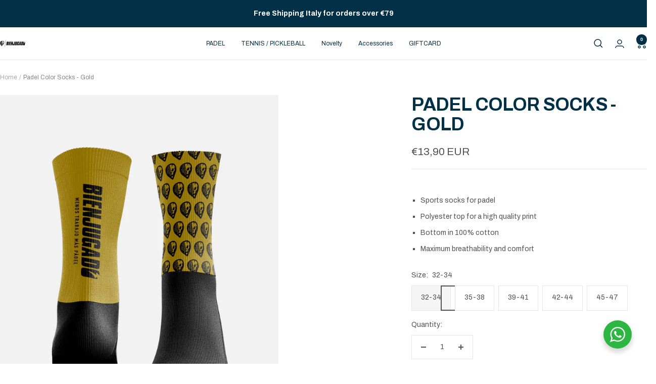

--- FILE ---
content_type: text/html; charset=utf-8
request_url: https://www.bienjugado.it/en/products/gold-coloured-padel-socks
body_size: 40036
content:
<!doctype html><html class="no-js" lang="en" dir="ltr">
  <head>
    <meta charset="utf-8">
    <meta name="viewport" content="width=device-width, initial-scale=1.0, height=device-height, minimum-scale=1.0, maximum-scale=1.0">
    <meta name="theme-color" content="#ffffff">

    <title>Padel Color Socks - Gold</title><meta name="description" content="Sports socks for padel Polyester top for a high quality print Bottom in 100% cotton Maximum breathability and comfort"><link rel="canonical" href="https://www.bienjugado.it/en/products/gold-coloured-padel-socks"><link rel="shortcut icon" href="//www.bienjugado.it/cdn/shop/files/favicon.png?v=1666954346&width=96" type="image/png"><link rel="preconnect" href="https://cdn.shopify.com">
    <link rel="dns-prefetch" href="https://productreviews.shopifycdn.com">
    <link rel="dns-prefetch" href="https://www.google-analytics.com"><link rel="preconnect" href="https://fonts.shopifycdn.com" crossorigin><link rel="preload" as="style" href="//www.bienjugado.it/cdn/shop/t/38/assets/theme.css?v=63478811914582994961760010317">
    <link rel="preload" as="script" href="//www.bienjugado.it/cdn/shop/t/38/assets/vendor.js?v=32643890569905814191760010319">
    <link rel="preload" as="script" href="//www.bienjugado.it/cdn/shop/t/38/assets/theme.js?v=20924042043439748811760010318"><link rel="preload" as="fetch" href="/en/products/gold-coloured-padel-socks.js" crossorigin><link rel="preload" as="script" href="//www.bienjugado.it/cdn/shop/t/38/assets/flickity.js?v=176646718982628074891760010314"><meta property="og:type" content="product">
  <meta property="og:title" content="Padel Color Socks - Gold">
  <meta property="product:price:amount" content="13,90">
  <meta property="product:price:currency" content="EUR">
  <meta property="product:availability" content="in stock"><meta property="og:image" content="http://www.bienjugado.it/cdn/shop/products/oro-logo.jpg?v=1673614923&width=1024">
  <meta property="og:image:secure_url" content="https://www.bienjugado.it/cdn/shop/products/oro-logo.jpg?v=1673614923&width=1024">
  <meta property="og:image:width" content="1500">
  <meta property="og:image:height" content="2000"><meta property="og:description" content="Sports socks for padel Polyester top for a high quality print Bottom in 100% cotton Maximum breathability and comfort"><meta property="og:url" content="https://www.bienjugado.it/en/products/gold-coloured-padel-socks">
<meta property="og:site_name" content="Bienjugado"><meta name="twitter:card" content="summary"><meta name="twitter:title" content="Padel Color Socks - Gold">
  <meta name="twitter:description" content="Sports socks for padel Polyester top for a high quality print Bottom in 100% cotton Maximum breathability and comfort"><meta name="twitter:image" content="https://www.bienjugado.it/cdn/shop/products/oro-logo.jpg?v=1673614923&width=1200">
  <meta name="twitter:image:alt" content="">
    <script type="application/ld+json">{"@context":"http:\/\/schema.org\/","@id":"\/en\/products\/gold-coloured-padel-socks#product","@type":"ProductGroup","brand":{"@type":"Brand","name":"Bienjugado"},"category":"","description":"Sports socks for padel Polyester top for a high quality print Bottom in 100% cotton Maximum breathability and comfort","hasVariant":[{"@id":"\/en\/products\/gold-coloured-padel-socks?variant=46927705899350#variant","@type":"Product","image":"https:\/\/www.bienjugado.it\/cdn\/shop\/products\/oro-logo.jpg?v=1673614923\u0026width=1920","name":"Padel Color Socks - Gold - 32-34","offers":{"@id":"\/en\/products\/gold-coloured-padel-socks?variant=46927705899350#offer","@type":"Offer","availability":"http:\/\/schema.org\/InStock","price":"13.90","priceCurrency":"EUR","url":"https:\/\/www.bienjugado.it\/en\/products\/gold-coloured-padel-socks?variant=46927705899350"}},{"@id":"\/en\/products\/gold-coloured-padel-socks?variant=40052545454252#variant","@type":"Product","image":"https:\/\/www.bienjugado.it\/cdn\/shop\/products\/oro-logo.jpg?v=1673614923\u0026width=1920","name":"Padel Color Socks - Gold - 35-38","offers":{"@id":"\/en\/products\/gold-coloured-padel-socks?variant=40052545454252#offer","@type":"Offer","availability":"http:\/\/schema.org\/InStock","price":"13.90","priceCurrency":"EUR","url":"https:\/\/www.bienjugado.it\/en\/products\/gold-coloured-padel-socks?variant=40052545454252"},"sku":"BEN-SOC-WHT-S"},{"@id":"\/en\/products\/gold-coloured-padel-socks?variant=40052545487020#variant","@type":"Product","image":"https:\/\/www.bienjugado.it\/cdn\/shop\/products\/oro-logo.jpg?v=1673614923\u0026width=1920","name":"Padel Color Socks - Gold - 39-41","offers":{"@id":"\/en\/products\/gold-coloured-padel-socks?variant=40052545487020#offer","@type":"Offer","availability":"http:\/\/schema.org\/InStock","price":"13.90","priceCurrency":"EUR","url":"https:\/\/www.bienjugado.it\/en\/products\/gold-coloured-padel-socks?variant=40052545487020"},"sku":"BEN-SOC-WHT-M"},{"@id":"\/en\/products\/gold-coloured-padel-socks?variant=40052545519788#variant","@type":"Product","image":"https:\/\/www.bienjugado.it\/cdn\/shop\/products\/oro-logo.jpg?v=1673614923\u0026width=1920","name":"Padel Color Socks - Gold - 42-44","offers":{"@id":"\/en\/products\/gold-coloured-padel-socks?variant=40052545519788#offer","@type":"Offer","availability":"http:\/\/schema.org\/InStock","price":"13.90","priceCurrency":"EUR","url":"https:\/\/www.bienjugado.it\/en\/products\/gold-coloured-padel-socks?variant=40052545519788"},"sku":"BEN-SOC-WHT-L"},{"@id":"\/en\/products\/gold-coloured-padel-socks?variant=40052545552556#variant","@type":"Product","image":"https:\/\/www.bienjugado.it\/cdn\/shop\/products\/oro-logo.jpg?v=1673614923\u0026width=1920","name":"Padel Color Socks - Gold - 45-47","offers":{"@id":"\/en\/products\/gold-coloured-padel-socks?variant=40052545552556#offer","@type":"Offer","availability":"http:\/\/schema.org\/InStock","price":"13.90","priceCurrency":"EUR","url":"https:\/\/www.bienjugado.it\/en\/products\/gold-coloured-padel-socks?variant=40052545552556"},"sku":"BEN-SOC-WHT-XL"}],"name":"Padel Color Socks - Gold","productGroupID":"6805384888492","url":"https:\/\/www.bienjugado.it\/en\/products\/gold-coloured-padel-socks"}</script><script type="application/ld+json">
  {
    "@context": "https://schema.org",
    "@type": "BreadcrumbList",
    "itemListElement": [{
        "@type": "ListItem",
        "position": 1,
        "name": "Home",
        "item": "https://www.bienjugado.it"
      },{
            "@type": "ListItem",
            "position": 2,
            "name": "Padel Color Socks - Gold",
            "item": "https://www.bienjugado.it/en/products/gold-coloured-padel-socks"
          }]
  }
</script>
    <link rel="preload" href="//www.bienjugado.it/cdn/fonts/archivo/archivo_n7.651b020b3543640c100112be6f1c1b8e816c7f13.woff2" as="font" type="font/woff2" crossorigin><link rel="preload" href="//www.bienjugado.it/cdn/fonts/archivo/archivo_n4.dc8d917cc69af0a65ae04d01fd8eeab28a3573c9.woff2" as="font" type="font/woff2" crossorigin><style>
  /* Typography (heading) */
  @font-face {
  font-family: Archivo;
  font-weight: 700;
  font-style: normal;
  font-display: swap;
  src: url("//www.bienjugado.it/cdn/fonts/archivo/archivo_n7.651b020b3543640c100112be6f1c1b8e816c7f13.woff2") format("woff2"),
       url("//www.bienjugado.it/cdn/fonts/archivo/archivo_n7.7e9106d320e6594976a7dcb57957f3e712e83c96.woff") format("woff");
}

@font-face {
  font-family: Archivo;
  font-weight: 700;
  font-style: italic;
  font-display: swap;
  src: url("//www.bienjugado.it/cdn/fonts/archivo/archivo_i7.3dc798c6f261b8341dd97dd5c78d97d457c63517.woff2") format("woff2"),
       url("//www.bienjugado.it/cdn/fonts/archivo/archivo_i7.3b65e9d326e7379bd5f15bcb927c5d533d950ff6.woff") format("woff");
}

/* Typography (body) */
  @font-face {
  font-family: Archivo;
  font-weight: 400;
  font-style: normal;
  font-display: swap;
  src: url("//www.bienjugado.it/cdn/fonts/archivo/archivo_n4.dc8d917cc69af0a65ae04d01fd8eeab28a3573c9.woff2") format("woff2"),
       url("//www.bienjugado.it/cdn/fonts/archivo/archivo_n4.bd6b9c34fdb81d7646836be8065ce3c80a2cc984.woff") format("woff");
}

@font-face {
  font-family: Archivo;
  font-weight: 400;
  font-style: italic;
  font-display: swap;
  src: url("//www.bienjugado.it/cdn/fonts/archivo/archivo_i4.37d8c4e02dc4f8e8b559f47082eb24a5c48c2908.woff2") format("woff2"),
       url("//www.bienjugado.it/cdn/fonts/archivo/archivo_i4.839d35d75c605237591e73815270f86ab696602c.woff") format("woff");
}

@font-face {
  font-family: Archivo;
  font-weight: 600;
  font-style: normal;
  font-display: swap;
  src: url("//www.bienjugado.it/cdn/fonts/archivo/archivo_n6.06ce7cb3e84f9557d04c35761e39e39ea101fb19.woff2") format("woff2"),
       url("//www.bienjugado.it/cdn/fonts/archivo/archivo_n6.5dd16bc207dfc6d25ca8472d89387d828f610453.woff") format("woff");
}

@font-face {
  font-family: Archivo;
  font-weight: 600;
  font-style: italic;
  font-display: swap;
  src: url("//www.bienjugado.it/cdn/fonts/archivo/archivo_i6.0bb24d252a74d8be5c11aebd8e0623d0e78d962e.woff2") format("woff2"),
       url("//www.bienjugado.it/cdn/fonts/archivo/archivo_i6.fbf64fc840abbe90ebdedde597401d7b3b9f31ef.woff") format("woff");
}

:root {--heading-color: 2, 48, 71;
    --text-color: 83, 82, 82;
    --background: 255, 255, 255;
    --secondary-background: 245, 245, 245;
    --border-color: 229, 229, 229;
    --border-color-darker: 186, 186, 186;
    --success-color: 46, 158, 123;
    --success-background: 213, 236, 229;
    --error-color: 222, 42, 42;
    --error-background: 253, 240, 240;
    --primary-button-background: 0, 0, 0;
    --primary-button-text-color: 255, 255, 255;
    --secondary-button-background: 33, 33, 33;
    --secondary-button-text-color: 255, 255, 255;
    --product-star-rating: 246, 164, 41;
    --product-on-sale-accent: 255, 0, 53;
    --product-sold-out-accent: 111, 113, 155;
    --product-custom-label-background: 243, 255, 52;
    --product-custom-label-text-color: 0, 0, 0;
    --product-custom-label-2-background: 243, 255, 52;
    --product-custom-label-2-text-color: 0, 0, 0;
    --product-low-stock-text-color: 255, 0, 53;
    --product-in-stock-text-color: 46, 158, 123;
    --loading-bar-background: 83, 82, 82;

    /* We duplicate some "base" colors as root colors, which is useful to use on drawer elements or popover without. Those should not be overridden to avoid issues */
    --root-heading-color: 2, 48, 71;
    --root-text-color: 83, 82, 82;
    --root-background: 255, 255, 255;
    --root-border-color: 229, 229, 229;
    --root-primary-button-background: 0, 0, 0;
    --root-primary-button-text-color: 255, 255, 255;

    --base-font-size: 14px;
    --heading-font-family: Archivo, sans-serif;
    --heading-font-weight: 700;
    --heading-font-style: normal;
    --heading-text-transform: uppercase;
    --text-font-family: Archivo, sans-serif;
    --text-font-weight: 400;
    --text-font-style: normal;
    --text-font-bold-weight: 600;

    /* Typography (font size) */
    --heading-xxsmall-font-size: 11px;
    --heading-xsmall-font-size: 11px;
    --heading-small-font-size: 12px;
    --heading-large-font-size: 36px;
    --heading-h1-font-size: 36px;
    --heading-h2-font-size: 30px;
    --heading-h3-font-size: 26px;
    --heading-h4-font-size: 24px;
    --heading-h5-font-size: 20px;
    --heading-h6-font-size: 16px;

    /* Control the look and feel of the theme by changing radius of various elements */
    --button-border-radius: 0px;
    --block-border-radius: 0px;
    --block-border-radius-reduced: 0px;
    --color-swatch-border-radius: 100%;

    /* Button size */
    --button-height: 48px;
    --button-small-height: 40px;

    /* Form related */
    --form-input-field-height: 48px;
    --form-input-gap: 16px;
    --form-submit-margin: 24px;

    /* Product listing related variables */
    --product-list-block-spacing: 32px;

    /* Video related */
    --play-button-background: 255, 255, 255;
    --play-button-arrow: 83, 82, 82;

    /* RTL support */
    --transform-logical-flip: 1;
    --transform-origin-start: left;
    --transform-origin-end: right;

    /* Other */
    --zoom-cursor-svg-url: url(//www.bienjugado.it/cdn/shop/t/38/assets/zoom-cursor.svg?v=166318582086141149221760010338);
    --arrow-right-svg-url: url(//www.bienjugado.it/cdn/shop/t/38/assets/arrow-right.svg?v=79057095661001026461760010338);
    --arrow-left-svg-url: url(//www.bienjugado.it/cdn/shop/t/38/assets/arrow-left.svg?v=40876911395051155311760010338);

    /* Some useful variables that we can reuse in our CSS. Some explanation are needed for some of them:
       - container-max-width-minus-gutters: represents the container max width without the edge gutters
       - container-outer-width: considering the screen width, represent all the space outside the container
       - container-outer-margin: same as container-outer-width but get set to 0 inside a container
       - container-inner-width: the effective space inside the container (minus gutters)
       - grid-column-width: represents the width of a single column of the grid
       - vertical-breather: this is a variable that defines the global "spacing" between sections, and inside the section
                            to create some "breath" and minimum spacing
     */
    --container-max-width: 1600px;
    --container-gutter: 24px;
    --container-max-width-minus-gutters: calc(var(--container-max-width) - (var(--container-gutter)) * 2);
    --container-outer-width: max(calc((100vw - var(--container-max-width-minus-gutters)) / 2), var(--container-gutter));
    --container-outer-margin: var(--container-outer-width);
    --container-inner-width: calc(100vw - var(--container-outer-width) * 2);

    --grid-column-count: 10;
    --grid-gap: 24px;
    --grid-column-width: calc((100vw - var(--container-outer-width) * 2 - var(--grid-gap) * (var(--grid-column-count) - 1)) / var(--grid-column-count));

    --vertical-breather: 36px;
    --vertical-breather-tight: 36px;

    /* Shopify related variables */
    --payment-terms-background-color: #ffffff;
  }

  @media screen and (min-width: 741px) {
    :root {
      --container-gutter: 40px;
      --grid-column-count: 20;
      --vertical-breather: 48px;
      --vertical-breather-tight: 48px;

      /* Typography (font size) */
      --heading-xsmall-font-size: 12px;
      --heading-small-font-size: 13px;
      --heading-large-font-size: 52px;
      --heading-h1-font-size: 48px;
      --heading-h2-font-size: 38px;
      --heading-h3-font-size: 32px;
      --heading-h4-font-size: 24px;
      --heading-h5-font-size: 20px;
      --heading-h6-font-size: 18px;

      /* Form related */
      --form-input-field-height: 52px;
      --form-submit-margin: 32px;

      /* Button size */
      --button-height: 52px;
      --button-small-height: 44px;
    }
  }

  @media screen and (min-width: 1200px) {
    :root {
      --vertical-breather: 64px;
      --vertical-breather-tight: 48px;
      --product-list-block-spacing: 48px;

      /* Typography */
      --heading-large-font-size: 64px;
      --heading-h1-font-size: 56px;
      --heading-h2-font-size: 48px;
      --heading-h3-font-size: 36px;
      --heading-h4-font-size: 30px;
      --heading-h5-font-size: 24px;
      --heading-h6-font-size: 18px;
    }
  }

  @media screen and (min-width: 1600px) {
    :root {
      --vertical-breather: 64px;
      --vertical-breather-tight: 48px;
    }
  }
</style>
    <script>
  // This allows to expose several variables to the global scope, to be used in scripts
  window.themeVariables = {
    settings: {
      direction: "ltr",
      pageType: "product",
      cartCount: 0,
      moneyFormat: "\u003cspan class=\"notranslate ht-money\"\u003e€{{amount_with_comma_separator}}\u003c\/span\u003e",
      moneyWithCurrencyFormat: "\u003cspan class=\"notranslate ht-money\"\u003e€{{amount_with_comma_separator}} EUR\u003c\/span\u003e",
      showVendor: false,
      discountMode: "percentage",
      currencyCodeEnabled: false,
      cartType: "page",
      cartCurrency: "EUR",
      mobileZoomFactor: 2.5
    },

    routes: {
      host: "www.bienjugado.it",
      rootUrl: "\/en",
      rootUrlWithoutSlash: "\/en",
      cartUrl: "\/en\/cart",
      cartAddUrl: "\/en\/cart\/add",
      cartChangeUrl: "\/en\/cart\/change",
      searchUrl: "\/en\/search",
      predictiveSearchUrl: "\/en\/search\/suggest",
      productRecommendationsUrl: "\/en\/recommendations\/products"
    },

    strings: {
      accessibilityDelete: "Delete",
      accessibilityClose: "Close",
      collectionSoldOut: "Sold out",
      collectionDiscount: "Save @savings@",
      productSalePrice: "Sale price",
      productRegularPrice: "Regular price",
      productFormUnavailable: "Unavailable",
      productFormSoldOut: "Sold out",
      productFormPreOrder: "Pre-order",
      productFormAddToCart: "Add to cart",
      searchNoResults: "No results could be found.",
      searchNewSearch: "New search",
      searchProducts: "Products",
      searchArticles: "Journal",
      searchPages: "Pages",
      searchCollections: "Collections",
      cartViewCart: "View cart",
      cartItemAdded: "Item added to your cart!",
      cartItemAddedShort: "Added to your cart!",
      cartAddOrderNote: "Add order note",
      cartEditOrderNote: "Edit order note",
      shippingEstimatorNoResults: "Sorry, we do not ship to your address.",
      shippingEstimatorOneResult: "There is one shipping rate for your address:",
      shippingEstimatorMultipleResults: "There are several shipping rates for your address:",
      shippingEstimatorError: "One or more error occurred while retrieving shipping rates:"
    },

    libs: {
      flickity: "\/\/www.bienjugado.it\/cdn\/shop\/t\/38\/assets\/flickity.js?v=176646718982628074891760010314",
      photoswipe: "\/\/www.bienjugado.it\/cdn\/shop\/t\/38\/assets\/photoswipe.js?v=132268647426145925301760010316",
      qrCode: "\/\/www.bienjugado.it\/cdn\/shopifycloud\/storefront\/assets\/themes_support\/vendor\/qrcode-3f2b403b.js"
    },

    breakpoints: {
      phone: 'screen and (max-width: 740px)',
      tablet: 'screen and (min-width: 741px) and (max-width: 999px)',
      tabletAndUp: 'screen and (min-width: 741px)',
      pocket: 'screen and (max-width: 999px)',
      lap: 'screen and (min-width: 1000px) and (max-width: 1199px)',
      lapAndUp: 'screen and (min-width: 1000px)',
      desktop: 'screen and (min-width: 1200px)',
      wide: 'screen and (min-width: 1400px)'
    }
  };

  window.addEventListener('pageshow', async () => {
    const cartContent = await (await fetch(`${window.themeVariables.routes.cartUrl}.js`, {cache: 'reload'})).json();
    document.documentElement.dispatchEvent(new CustomEvent('cart:refresh', {detail: {cart: cartContent}}));
  });

  if ('noModule' in HTMLScriptElement.prototype) {
    // Old browsers (like IE) that does not support module will be considered as if not executing JS at all
    document.documentElement.className = document.documentElement.className.replace('no-js', 'js');

    requestAnimationFrame(() => {
      const viewportHeight = (window.visualViewport ? window.visualViewport.height : document.documentElement.clientHeight);
      document.documentElement.style.setProperty('--window-height',viewportHeight + 'px');
    });
  }// We save the product ID in local storage to be eventually used for recently viewed section
    try {
      const items = JSON.parse(localStorage.getItem('theme:recently-viewed-products') || '[]');

      // We check if the current product already exists, and if it does not, we add it at the start
      if (!items.includes(6805384888492)) {
        items.unshift(6805384888492);
      }

      localStorage.setItem('theme:recently-viewed-products', JSON.stringify(items.slice(0, 20)));
    } catch (e) {
      // Safari in private mode does not allow setting item, we silently fail
    }</script>

    <link rel="stylesheet" href="//www.bienjugado.it/cdn/shop/t/38/assets/theme.css?v=63478811914582994961760010317">

    <script src="//www.bienjugado.it/cdn/shop/t/38/assets/vendor.js?v=32643890569905814191760010319" defer></script>
    <script src="//www.bienjugado.it/cdn/shop/t/38/assets/theme.js?v=20924042043439748811760010318" defer></script>
    <script src="//www.bienjugado.it/cdn/shop/t/38/assets/custom.js?v=167639537848865775061760010313" defer></script>

    <script>window.performance && window.performance.mark && window.performance.mark('shopify.content_for_header.start');</script><meta name="facebook-domain-verification" content="f9n7x0nl64nwqxdexaak5cm1t0etb7">
<meta id="shopify-digital-wallet" name="shopify-digital-wallet" content="/26724303020/digital_wallets/dialog">
<meta name="shopify-checkout-api-token" content="9a6e60bdb3989ebb07ba97d301cd1a70">
<meta id="in-context-paypal-metadata" data-shop-id="26724303020" data-venmo-supported="false" data-environment="production" data-locale="en_US" data-paypal-v4="true" data-currency="EUR">
<link rel="alternate" hreflang="x-default" href="https://www.bienjugado.it/products/calzini-padel-color-oro">
<link rel="alternate" hreflang="it" href="https://www.bienjugado.it/products/calzini-padel-color-oro">
<link rel="alternate" hreflang="en" href="https://www.bienjugado.it/en/products/gold-coloured-padel-socks">
<link rel="alternate" hreflang="en-DK" href="https://www.bienjugado.it/en-dk/products/gold-coloured-padel-socks">
<link rel="alternate" hreflang="en-SE" href="https://www.bienjugado.it/en-se/products/gold-coloured-padel-socks">
<link rel="alternate" hreflang="it-CH" href="https://www.bienjugado.it/it-ch/products/calzini-padel-color-oro">
<link rel="alternate" hreflang="en-CH" href="https://www.bienjugado.it/en-ch/products/gold-coloured-padel-socks">
<link rel="alternate" hreflang="en-BE" href="https://www.bienjugado.it/en-be/products/gold-coloured-padel-socks">
<link rel="alternate" hreflang="it-BE" href="https://www.bienjugado.it/it-be/products/calzini-padel-color-oro">
<link rel="alternate" hreflang="en-DE" href="https://www.bienjugado.it/en-de/products/gold-coloured-padel-socks">
<link rel="alternate" hreflang="en-FR" href="https://www.bienjugado.it/en-fr/products/gold-coloured-padel-socks">
<link rel="alternate" hreflang="it-ES" href="https://www.bienjugado.it/it-es/products/calzini-padel-color-oro">
<link rel="alternate" hreflang="en-ES" href="https://www.bienjugado.it/en-es/products/gold-coloured-padel-socks">
<link rel="alternate" hreflang="en-NO" href="https://www.bienjugado.it/en-no/products/gold-coloured-padel-socks">
<link rel="alternate" hreflang="en-GR" href="https://www.bienjugado.it/en-el/products/gold-coloured-padel-socks">
<link rel="alternate" hreflang="en-NL" href="https://www.bienjugado.it/en-nl/products/gold-coloured-padel-socks">
<link rel="alternate" hreflang="en-PT" href="https://www.bienjugado.it/en-pt/products/gold-coloured-padel-socks">
<link rel="alternate" hreflang="en-FI" href="https://www.bienjugado.it/en-fi/products/gold-coloured-padel-socks">
<link rel="alternate" type="application/json+oembed" href="https://www.bienjugado.it/en/products/gold-coloured-padel-socks.oembed">
<script async="async" src="/checkouts/internal/preloads.js?locale=en-IT"></script>
<link rel="preconnect" href="https://shop.app" crossorigin="anonymous">
<script async="async" src="https://shop.app/checkouts/internal/preloads.js?locale=en-IT&shop_id=26724303020" crossorigin="anonymous"></script>
<script id="apple-pay-shop-capabilities" type="application/json">{"shopId":26724303020,"countryCode":"IT","currencyCode":"EUR","merchantCapabilities":["supports3DS"],"merchantId":"gid:\/\/shopify\/Shop\/26724303020","merchantName":"Bienjugado","requiredBillingContactFields":["postalAddress","email","phone"],"requiredShippingContactFields":["postalAddress","email","phone"],"shippingType":"shipping","supportedNetworks":["visa","maestro","masterCard","amex"],"total":{"type":"pending","label":"Bienjugado","amount":"1.00"},"shopifyPaymentsEnabled":true,"supportsSubscriptions":true}</script>
<script id="shopify-features" type="application/json">{"accessToken":"9a6e60bdb3989ebb07ba97d301cd1a70","betas":["rich-media-storefront-analytics"],"domain":"www.bienjugado.it","predictiveSearch":true,"shopId":26724303020,"locale":"en"}</script>
<script>var Shopify = Shopify || {};
Shopify.shop = "bienjugado.myshopify.com";
Shopify.locale = "en";
Shopify.currency = {"active":"EUR","rate":"1.0"};
Shopify.country = "IT";
Shopify.theme = {"name":"Copia aggiornata di Bienjugado - 2025","id":188267331926,"schema_name":"Focal","schema_version":"12.7.1","theme_store_id":714,"role":"main"};
Shopify.theme.handle = "null";
Shopify.theme.style = {"id":null,"handle":null};
Shopify.cdnHost = "www.bienjugado.it/cdn";
Shopify.routes = Shopify.routes || {};
Shopify.routes.root = "/en/";</script>
<script type="module">!function(o){(o.Shopify=o.Shopify||{}).modules=!0}(window);</script>
<script>!function(o){function n(){var o=[];function n(){o.push(Array.prototype.slice.apply(arguments))}return n.q=o,n}var t=o.Shopify=o.Shopify||{};t.loadFeatures=n(),t.autoloadFeatures=n()}(window);</script>
<script>
  window.ShopifyPay = window.ShopifyPay || {};
  window.ShopifyPay.apiHost = "shop.app\/pay";
  window.ShopifyPay.redirectState = null;
</script>
<script id="shop-js-analytics" type="application/json">{"pageType":"product"}</script>
<script defer="defer" async type="module" src="//www.bienjugado.it/cdn/shopifycloud/shop-js/modules/v2/client.init-shop-cart-sync_IZsNAliE.en.esm.js"></script>
<script defer="defer" async type="module" src="//www.bienjugado.it/cdn/shopifycloud/shop-js/modules/v2/chunk.common_0OUaOowp.esm.js"></script>
<script type="module">
  await import("//www.bienjugado.it/cdn/shopifycloud/shop-js/modules/v2/client.init-shop-cart-sync_IZsNAliE.en.esm.js");
await import("//www.bienjugado.it/cdn/shopifycloud/shop-js/modules/v2/chunk.common_0OUaOowp.esm.js");

  window.Shopify.SignInWithShop?.initShopCartSync?.({"fedCMEnabled":true,"windoidEnabled":true});

</script>
<script>
  window.Shopify = window.Shopify || {};
  if (!window.Shopify.featureAssets) window.Shopify.featureAssets = {};
  window.Shopify.featureAssets['shop-js'] = {"shop-cart-sync":["modules/v2/client.shop-cart-sync_DLOhI_0X.en.esm.js","modules/v2/chunk.common_0OUaOowp.esm.js"],"init-fed-cm":["modules/v2/client.init-fed-cm_C6YtU0w6.en.esm.js","modules/v2/chunk.common_0OUaOowp.esm.js"],"shop-button":["modules/v2/client.shop-button_BCMx7GTG.en.esm.js","modules/v2/chunk.common_0OUaOowp.esm.js"],"shop-cash-offers":["modules/v2/client.shop-cash-offers_BT26qb5j.en.esm.js","modules/v2/chunk.common_0OUaOowp.esm.js","modules/v2/chunk.modal_CGo_dVj3.esm.js"],"init-windoid":["modules/v2/client.init-windoid_B9PkRMql.en.esm.js","modules/v2/chunk.common_0OUaOowp.esm.js"],"init-shop-email-lookup-coordinator":["modules/v2/client.init-shop-email-lookup-coordinator_DZkqjsbU.en.esm.js","modules/v2/chunk.common_0OUaOowp.esm.js"],"shop-toast-manager":["modules/v2/client.shop-toast-manager_Di2EnuM7.en.esm.js","modules/v2/chunk.common_0OUaOowp.esm.js"],"shop-login-button":["modules/v2/client.shop-login-button_BtqW_SIO.en.esm.js","modules/v2/chunk.common_0OUaOowp.esm.js","modules/v2/chunk.modal_CGo_dVj3.esm.js"],"avatar":["modules/v2/client.avatar_BTnouDA3.en.esm.js"],"pay-button":["modules/v2/client.pay-button_CWa-C9R1.en.esm.js","modules/v2/chunk.common_0OUaOowp.esm.js"],"init-shop-cart-sync":["modules/v2/client.init-shop-cart-sync_IZsNAliE.en.esm.js","modules/v2/chunk.common_0OUaOowp.esm.js"],"init-customer-accounts":["modules/v2/client.init-customer-accounts_DenGwJTU.en.esm.js","modules/v2/client.shop-login-button_BtqW_SIO.en.esm.js","modules/v2/chunk.common_0OUaOowp.esm.js","modules/v2/chunk.modal_CGo_dVj3.esm.js"],"init-shop-for-new-customer-accounts":["modules/v2/client.init-shop-for-new-customer-accounts_JdHXxpS9.en.esm.js","modules/v2/client.shop-login-button_BtqW_SIO.en.esm.js","modules/v2/chunk.common_0OUaOowp.esm.js","modules/v2/chunk.modal_CGo_dVj3.esm.js"],"init-customer-accounts-sign-up":["modules/v2/client.init-customer-accounts-sign-up_D6__K_p8.en.esm.js","modules/v2/client.shop-login-button_BtqW_SIO.en.esm.js","modules/v2/chunk.common_0OUaOowp.esm.js","modules/v2/chunk.modal_CGo_dVj3.esm.js"],"checkout-modal":["modules/v2/client.checkout-modal_C_ZQDY6s.en.esm.js","modules/v2/chunk.common_0OUaOowp.esm.js","modules/v2/chunk.modal_CGo_dVj3.esm.js"],"shop-follow-button":["modules/v2/client.shop-follow-button_XetIsj8l.en.esm.js","modules/v2/chunk.common_0OUaOowp.esm.js","modules/v2/chunk.modal_CGo_dVj3.esm.js"],"lead-capture":["modules/v2/client.lead-capture_DvA72MRN.en.esm.js","modules/v2/chunk.common_0OUaOowp.esm.js","modules/v2/chunk.modal_CGo_dVj3.esm.js"],"shop-login":["modules/v2/client.shop-login_ClXNxyh6.en.esm.js","modules/v2/chunk.common_0OUaOowp.esm.js","modules/v2/chunk.modal_CGo_dVj3.esm.js"],"payment-terms":["modules/v2/client.payment-terms_CNlwjfZz.en.esm.js","modules/v2/chunk.common_0OUaOowp.esm.js","modules/v2/chunk.modal_CGo_dVj3.esm.js"]};
</script>
<script>(function() {
  var isLoaded = false;
  function asyncLoad() {
    if (isLoaded) return;
    isLoaded = true;
    var urls = ["https:\/\/cdn.customily.com\/shopify\/static\/customily.shopify.script.js?shop=bienjugado.myshopify.com"];
    for (var i = 0; i < urls.length; i++) {
      var s = document.createElement('script');
      s.type = 'text/javascript';
      s.async = true;
      s.src = urls[i];
      var x = document.getElementsByTagName('script')[0];
      x.parentNode.insertBefore(s, x);
    }
  };
  if(window.attachEvent) {
    window.attachEvent('onload', asyncLoad);
  } else {
    window.addEventListener('load', asyncLoad, false);
  }
})();</script>
<script id="__st">var __st={"a":26724303020,"offset":3600,"reqid":"0f646315-0b7d-41ca-92e0-76c10e5fbb89-1768461540","pageurl":"www.bienjugado.it\/en\/products\/gold-coloured-padel-socks","u":"a05361d6aea9","p":"product","rtyp":"product","rid":6805384888492};</script>
<script>window.ShopifyPaypalV4VisibilityTracking = true;</script>
<script id="captcha-bootstrap">!function(){'use strict';const t='contact',e='account',n='new_comment',o=[[t,t],['blogs',n],['comments',n],[t,'customer']],c=[[e,'customer_login'],[e,'guest_login'],[e,'recover_customer_password'],[e,'create_customer']],r=t=>t.map((([t,e])=>`form[action*='/${t}']:not([data-nocaptcha='true']) input[name='form_type'][value='${e}']`)).join(','),a=t=>()=>t?[...document.querySelectorAll(t)].map((t=>t.form)):[];function s(){const t=[...o],e=r(t);return a(e)}const i='password',u='form_key',d=['recaptcha-v3-token','g-recaptcha-response','h-captcha-response',i],f=()=>{try{return window.sessionStorage}catch{return}},m='__shopify_v',_=t=>t.elements[u];function p(t,e,n=!1){try{const o=window.sessionStorage,c=JSON.parse(o.getItem(e)),{data:r}=function(t){const{data:e,action:n}=t;return t[m]||n?{data:e,action:n}:{data:t,action:n}}(c);for(const[e,n]of Object.entries(r))t.elements[e]&&(t.elements[e].value=n);n&&o.removeItem(e)}catch(o){console.error('form repopulation failed',{error:o})}}const l='form_type',E='cptcha';function T(t){t.dataset[E]=!0}const w=window,h=w.document,L='Shopify',v='ce_forms',y='captcha';let A=!1;((t,e)=>{const n=(g='f06e6c50-85a8-45c8-87d0-21a2b65856fe',I='https://cdn.shopify.com/shopifycloud/storefront-forms-hcaptcha/ce_storefront_forms_captcha_hcaptcha.v1.5.2.iife.js',D={infoText:'Protected by hCaptcha',privacyText:'Privacy',termsText:'Terms'},(t,e,n)=>{const o=w[L][v],c=o.bindForm;if(c)return c(t,g,e,D).then(n);var r;o.q.push([[t,g,e,D],n]),r=I,A||(h.body.append(Object.assign(h.createElement('script'),{id:'captcha-provider',async:!0,src:r})),A=!0)});var g,I,D;w[L]=w[L]||{},w[L][v]=w[L][v]||{},w[L][v].q=[],w[L][y]=w[L][y]||{},w[L][y].protect=function(t,e){n(t,void 0,e),T(t)},Object.freeze(w[L][y]),function(t,e,n,w,h,L){const[v,y,A,g]=function(t,e,n){const i=e?o:[],u=t?c:[],d=[...i,...u],f=r(d),m=r(i),_=r(d.filter((([t,e])=>n.includes(e))));return[a(f),a(m),a(_),s()]}(w,h,L),I=t=>{const e=t.target;return e instanceof HTMLFormElement?e:e&&e.form},D=t=>v().includes(t);t.addEventListener('submit',(t=>{const e=I(t);if(!e)return;const n=D(e)&&!e.dataset.hcaptchaBound&&!e.dataset.recaptchaBound,o=_(e),c=g().includes(e)&&(!o||!o.value);(n||c)&&t.preventDefault(),c&&!n&&(function(t){try{if(!f())return;!function(t){const e=f();if(!e)return;const n=_(t);if(!n)return;const o=n.value;o&&e.removeItem(o)}(t);const e=Array.from(Array(32),(()=>Math.random().toString(36)[2])).join('');!function(t,e){_(t)||t.append(Object.assign(document.createElement('input'),{type:'hidden',name:u})),t.elements[u].value=e}(t,e),function(t,e){const n=f();if(!n)return;const o=[...t.querySelectorAll(`input[type='${i}']`)].map((({name:t})=>t)),c=[...d,...o],r={};for(const[a,s]of new FormData(t).entries())c.includes(a)||(r[a]=s);n.setItem(e,JSON.stringify({[m]:1,action:t.action,data:r}))}(t,e)}catch(e){console.error('failed to persist form',e)}}(e),e.submit())}));const S=(t,e)=>{t&&!t.dataset[E]&&(n(t,e.some((e=>e===t))),T(t))};for(const o of['focusin','change'])t.addEventListener(o,(t=>{const e=I(t);D(e)&&S(e,y())}));const B=e.get('form_key'),M=e.get(l),P=B&&M;t.addEventListener('DOMContentLoaded',(()=>{const t=y();if(P)for(const e of t)e.elements[l].value===M&&p(e,B);[...new Set([...A(),...v().filter((t=>'true'===t.dataset.shopifyCaptcha))])].forEach((e=>S(e,t)))}))}(h,new URLSearchParams(w.location.search),n,t,e,['guest_login'])})(!0,!0)}();</script>
<script integrity="sha256-4kQ18oKyAcykRKYeNunJcIwy7WH5gtpwJnB7kiuLZ1E=" data-source-attribution="shopify.loadfeatures" defer="defer" src="//www.bienjugado.it/cdn/shopifycloud/storefront/assets/storefront/load_feature-a0a9edcb.js" crossorigin="anonymous"></script>
<script crossorigin="anonymous" defer="defer" src="//www.bienjugado.it/cdn/shopifycloud/storefront/assets/shopify_pay/storefront-65b4c6d7.js?v=20250812"></script>
<script data-source-attribution="shopify.dynamic_checkout.dynamic.init">var Shopify=Shopify||{};Shopify.PaymentButton=Shopify.PaymentButton||{isStorefrontPortableWallets:!0,init:function(){window.Shopify.PaymentButton.init=function(){};var t=document.createElement("script");t.src="https://www.bienjugado.it/cdn/shopifycloud/portable-wallets/latest/portable-wallets.en.js",t.type="module",document.head.appendChild(t)}};
</script>
<script data-source-attribution="shopify.dynamic_checkout.buyer_consent">
  function portableWalletsHideBuyerConsent(e){var t=document.getElementById("shopify-buyer-consent"),n=document.getElementById("shopify-subscription-policy-button");t&&n&&(t.classList.add("hidden"),t.setAttribute("aria-hidden","true"),n.removeEventListener("click",e))}function portableWalletsShowBuyerConsent(e){var t=document.getElementById("shopify-buyer-consent"),n=document.getElementById("shopify-subscription-policy-button");t&&n&&(t.classList.remove("hidden"),t.removeAttribute("aria-hidden"),n.addEventListener("click",e))}window.Shopify?.PaymentButton&&(window.Shopify.PaymentButton.hideBuyerConsent=portableWalletsHideBuyerConsent,window.Shopify.PaymentButton.showBuyerConsent=portableWalletsShowBuyerConsent);
</script>
<script data-source-attribution="shopify.dynamic_checkout.cart.bootstrap">document.addEventListener("DOMContentLoaded",(function(){function t(){return document.querySelector("shopify-accelerated-checkout-cart, shopify-accelerated-checkout")}if(t())Shopify.PaymentButton.init();else{new MutationObserver((function(e,n){t()&&(Shopify.PaymentButton.init(),n.disconnect())})).observe(document.body,{childList:!0,subtree:!0})}}));
</script>
<link id="shopify-accelerated-checkout-styles" rel="stylesheet" media="screen" href="https://www.bienjugado.it/cdn/shopifycloud/portable-wallets/latest/accelerated-checkout-backwards-compat.css" crossorigin="anonymous">
<style id="shopify-accelerated-checkout-cart">
        #shopify-buyer-consent {
  margin-top: 1em;
  display: inline-block;
  width: 100%;
}

#shopify-buyer-consent.hidden {
  display: none;
}

#shopify-subscription-policy-button {
  background: none;
  border: none;
  padding: 0;
  text-decoration: underline;
  font-size: inherit;
  cursor: pointer;
}

#shopify-subscription-policy-button::before {
  box-shadow: none;
}

      </style>

<script>window.performance && window.performance.mark && window.performance.mark('shopify.content_for_header.end');</script>
  <!-- BEGIN app block: shopify://apps/xo-insert-code/blocks/insert-code-header/72017b12-3679-442e-b23c-5c62460717f5 --><!-- XO-InsertCode Header -->


<script type="text/javascript">
var _iub = _iub || [];
_iub.csConfiguration = {"enableRemoteConsent":true,"floatingPreferencesButtonDisplay":"bottom-left","perPurposeConsent":true,"siteId":3009506,"whitelabel":false,"cookiePolicyId":17178585,"lang":"it", "banner":{ "acceptButtonCaptionColor":"#FFFFFF","acceptButtonDisplay":true,"closeButtonRejects":true,"customizeButtonDisplay":true,"explicitWithdrawal":true,"listPurposes":true,"ownerName":"www.bienjugado.it","position":"float-bottom-center","rejectButtonCaptionColor":"#000000","rejectButtonColor":"#000000","rejectButtonDisplay":true,"showPurposesToggles":true,"showTotalNumberOfProviders":true }};
</script>
<script type="text/javascript" src="https://cs.iubenda.com/autoblocking/3009506.js"></script>
<script type="text/javascript" src="//cdn.iubenda.com/cs/iubenda_cs.js" charset="UTF-8" async></script>
  
<!-- End: XO-InsertCode Header -->


<!-- END app block --><script src="https://cdn.shopify.com/extensions/019b92df-1966-750c-943d-a8ced4b05ac2/option-cli3-369/assets/gpomain.js" type="text/javascript" defer="defer"></script>
<link href="https://monorail-edge.shopifysvc.com" rel="dns-prefetch">
<script>(function(){if ("sendBeacon" in navigator && "performance" in window) {try {var session_token_from_headers = performance.getEntriesByType('navigation')[0].serverTiming.find(x => x.name == '_s').description;} catch {var session_token_from_headers = undefined;}var session_cookie_matches = document.cookie.match(/_shopify_s=([^;]*)/);var session_token_from_cookie = session_cookie_matches && session_cookie_matches.length === 2 ? session_cookie_matches[1] : "";var session_token = session_token_from_headers || session_token_from_cookie || "";function handle_abandonment_event(e) {var entries = performance.getEntries().filter(function(entry) {return /monorail-edge.shopifysvc.com/.test(entry.name);});if (!window.abandonment_tracked && entries.length === 0) {window.abandonment_tracked = true;var currentMs = Date.now();var navigation_start = performance.timing.navigationStart;var payload = {shop_id: 26724303020,url: window.location.href,navigation_start,duration: currentMs - navigation_start,session_token,page_type: "product"};window.navigator.sendBeacon("https://monorail-edge.shopifysvc.com/v1/produce", JSON.stringify({schema_id: "online_store_buyer_site_abandonment/1.1",payload: payload,metadata: {event_created_at_ms: currentMs,event_sent_at_ms: currentMs}}));}}window.addEventListener('pagehide', handle_abandonment_event);}}());</script>
<script id="web-pixels-manager-setup">(function e(e,d,r,n,o){if(void 0===o&&(o={}),!Boolean(null===(a=null===(i=window.Shopify)||void 0===i?void 0:i.analytics)||void 0===a?void 0:a.replayQueue)){var i,a;window.Shopify=window.Shopify||{};var t=window.Shopify;t.analytics=t.analytics||{};var s=t.analytics;s.replayQueue=[],s.publish=function(e,d,r){return s.replayQueue.push([e,d,r]),!0};try{self.performance.mark("wpm:start")}catch(e){}var l=function(){var e={modern:/Edge?\/(1{2}[4-9]|1[2-9]\d|[2-9]\d{2}|\d{4,})\.\d+(\.\d+|)|Firefox\/(1{2}[4-9]|1[2-9]\d|[2-9]\d{2}|\d{4,})\.\d+(\.\d+|)|Chrom(ium|e)\/(9{2}|\d{3,})\.\d+(\.\d+|)|(Maci|X1{2}).+ Version\/(15\.\d+|(1[6-9]|[2-9]\d|\d{3,})\.\d+)([,.]\d+|)( \(\w+\)|)( Mobile\/\w+|) Safari\/|Chrome.+OPR\/(9{2}|\d{3,})\.\d+\.\d+|(CPU[ +]OS|iPhone[ +]OS|CPU[ +]iPhone|CPU IPhone OS|CPU iPad OS)[ +]+(15[._]\d+|(1[6-9]|[2-9]\d|\d{3,})[._]\d+)([._]\d+|)|Android:?[ /-](13[3-9]|1[4-9]\d|[2-9]\d{2}|\d{4,})(\.\d+|)(\.\d+|)|Android.+Firefox\/(13[5-9]|1[4-9]\d|[2-9]\d{2}|\d{4,})\.\d+(\.\d+|)|Android.+Chrom(ium|e)\/(13[3-9]|1[4-9]\d|[2-9]\d{2}|\d{4,})\.\d+(\.\d+|)|SamsungBrowser\/([2-9]\d|\d{3,})\.\d+/,legacy:/Edge?\/(1[6-9]|[2-9]\d|\d{3,})\.\d+(\.\d+|)|Firefox\/(5[4-9]|[6-9]\d|\d{3,})\.\d+(\.\d+|)|Chrom(ium|e)\/(5[1-9]|[6-9]\d|\d{3,})\.\d+(\.\d+|)([\d.]+$|.*Safari\/(?![\d.]+ Edge\/[\d.]+$))|(Maci|X1{2}).+ Version\/(10\.\d+|(1[1-9]|[2-9]\d|\d{3,})\.\d+)([,.]\d+|)( \(\w+\)|)( Mobile\/\w+|) Safari\/|Chrome.+OPR\/(3[89]|[4-9]\d|\d{3,})\.\d+\.\d+|(CPU[ +]OS|iPhone[ +]OS|CPU[ +]iPhone|CPU IPhone OS|CPU iPad OS)[ +]+(10[._]\d+|(1[1-9]|[2-9]\d|\d{3,})[._]\d+)([._]\d+|)|Android:?[ /-](13[3-9]|1[4-9]\d|[2-9]\d{2}|\d{4,})(\.\d+|)(\.\d+|)|Mobile Safari.+OPR\/([89]\d|\d{3,})\.\d+\.\d+|Android.+Firefox\/(13[5-9]|1[4-9]\d|[2-9]\d{2}|\d{4,})\.\d+(\.\d+|)|Android.+Chrom(ium|e)\/(13[3-9]|1[4-9]\d|[2-9]\d{2}|\d{4,})\.\d+(\.\d+|)|Android.+(UC? ?Browser|UCWEB|U3)[ /]?(15\.([5-9]|\d{2,})|(1[6-9]|[2-9]\d|\d{3,})\.\d+)\.\d+|SamsungBrowser\/(5\.\d+|([6-9]|\d{2,})\.\d+)|Android.+MQ{2}Browser\/(14(\.(9|\d{2,})|)|(1[5-9]|[2-9]\d|\d{3,})(\.\d+|))(\.\d+|)|K[Aa][Ii]OS\/(3\.\d+|([4-9]|\d{2,})\.\d+)(\.\d+|)/},d=e.modern,r=e.legacy,n=navigator.userAgent;return n.match(d)?"modern":n.match(r)?"legacy":"unknown"}(),u="modern"===l?"modern":"legacy",c=(null!=n?n:{modern:"",legacy:""})[u],f=function(e){return[e.baseUrl,"/wpm","/b",e.hashVersion,"modern"===e.buildTarget?"m":"l",".js"].join("")}({baseUrl:d,hashVersion:r,buildTarget:u}),m=function(e){var d=e.version,r=e.bundleTarget,n=e.surface,o=e.pageUrl,i=e.monorailEndpoint;return{emit:function(e){var a=e.status,t=e.errorMsg,s=(new Date).getTime(),l=JSON.stringify({metadata:{event_sent_at_ms:s},events:[{schema_id:"web_pixels_manager_load/3.1",payload:{version:d,bundle_target:r,page_url:o,status:a,surface:n,error_msg:t},metadata:{event_created_at_ms:s}}]});if(!i)return console&&console.warn&&console.warn("[Web Pixels Manager] No Monorail endpoint provided, skipping logging."),!1;try{return self.navigator.sendBeacon.bind(self.navigator)(i,l)}catch(e){}var u=new XMLHttpRequest;try{return u.open("POST",i,!0),u.setRequestHeader("Content-Type","text/plain"),u.send(l),!0}catch(e){return console&&console.warn&&console.warn("[Web Pixels Manager] Got an unhandled error while logging to Monorail."),!1}}}}({version:r,bundleTarget:l,surface:e.surface,pageUrl:self.location.href,monorailEndpoint:e.monorailEndpoint});try{o.browserTarget=l,function(e){var d=e.src,r=e.async,n=void 0===r||r,o=e.onload,i=e.onerror,a=e.sri,t=e.scriptDataAttributes,s=void 0===t?{}:t,l=document.createElement("script"),u=document.querySelector("head"),c=document.querySelector("body");if(l.async=n,l.src=d,a&&(l.integrity=a,l.crossOrigin="anonymous"),s)for(var f in s)if(Object.prototype.hasOwnProperty.call(s,f))try{l.dataset[f]=s[f]}catch(e){}if(o&&l.addEventListener("load",o),i&&l.addEventListener("error",i),u)u.appendChild(l);else{if(!c)throw new Error("Did not find a head or body element to append the script");c.appendChild(l)}}({src:f,async:!0,onload:function(){if(!function(){var e,d;return Boolean(null===(d=null===(e=window.Shopify)||void 0===e?void 0:e.analytics)||void 0===d?void 0:d.initialized)}()){var d=window.webPixelsManager.init(e)||void 0;if(d){var r=window.Shopify.analytics;r.replayQueue.forEach((function(e){var r=e[0],n=e[1],o=e[2];d.publishCustomEvent(r,n,o)})),r.replayQueue=[],r.publish=d.publishCustomEvent,r.visitor=d.visitor,r.initialized=!0}}},onerror:function(){return m.emit({status:"failed",errorMsg:"".concat(f," has failed to load")})},sri:function(e){var d=/^sha384-[A-Za-z0-9+/=]+$/;return"string"==typeof e&&d.test(e)}(c)?c:"",scriptDataAttributes:o}),m.emit({status:"loading"})}catch(e){m.emit({status:"failed",errorMsg:(null==e?void 0:e.message)||"Unknown error"})}}})({shopId: 26724303020,storefrontBaseUrl: "https://www.bienjugado.it",extensionsBaseUrl: "https://extensions.shopifycdn.com/cdn/shopifycloud/web-pixels-manager",monorailEndpoint: "https://monorail-edge.shopifysvc.com/unstable/produce_batch",surface: "storefront-renderer",enabledBetaFlags: ["2dca8a86"],webPixelsConfigList: [{"id":"946340182","configuration":"{\"config\":\"{\\\"pixel_id\\\":\\\"G-4R7MGHN9W8\\\",\\\"target_country\\\":\\\"IT\\\",\\\"gtag_events\\\":[{\\\"type\\\":\\\"begin_checkout\\\",\\\"action_label\\\":\\\"G-4R7MGHN9W8\\\"},{\\\"type\\\":\\\"search\\\",\\\"action_label\\\":\\\"G-4R7MGHN9W8\\\"},{\\\"type\\\":\\\"view_item\\\",\\\"action_label\\\":[\\\"G-4R7MGHN9W8\\\",\\\"MC-3PKT55GXRP\\\"]},{\\\"type\\\":\\\"purchase\\\",\\\"action_label\\\":[\\\"G-4R7MGHN9W8\\\",\\\"MC-3PKT55GXRP\\\"]},{\\\"type\\\":\\\"page_view\\\",\\\"action_label\\\":[\\\"G-4R7MGHN9W8\\\",\\\"MC-3PKT55GXRP\\\"]},{\\\"type\\\":\\\"add_payment_info\\\",\\\"action_label\\\":\\\"G-4R7MGHN9W8\\\"},{\\\"type\\\":\\\"add_to_cart\\\",\\\"action_label\\\":\\\"G-4R7MGHN9W8\\\"}],\\\"enable_monitoring_mode\\\":false}\"}","eventPayloadVersion":"v1","runtimeContext":"OPEN","scriptVersion":"b2a88bafab3e21179ed38636efcd8a93","type":"APP","apiClientId":1780363,"privacyPurposes":[],"dataSharingAdjustments":{"protectedCustomerApprovalScopes":["read_customer_address","read_customer_email","read_customer_name","read_customer_personal_data","read_customer_phone"]}},{"id":"454951254","configuration":"{\"pixel_id\":\"987763291703106\",\"pixel_type\":\"facebook_pixel\",\"metaapp_system_user_token\":\"-\"}","eventPayloadVersion":"v1","runtimeContext":"OPEN","scriptVersion":"ca16bc87fe92b6042fbaa3acc2fbdaa6","type":"APP","apiClientId":2329312,"privacyPurposes":["ANALYTICS","MARKETING","SALE_OF_DATA"],"dataSharingAdjustments":{"protectedCustomerApprovalScopes":["read_customer_address","read_customer_email","read_customer_name","read_customer_personal_data","read_customer_phone"]}},{"id":"shopify-app-pixel","configuration":"{}","eventPayloadVersion":"v1","runtimeContext":"STRICT","scriptVersion":"0450","apiClientId":"shopify-pixel","type":"APP","privacyPurposes":["ANALYTICS","MARKETING"]},{"id":"shopify-custom-pixel","eventPayloadVersion":"v1","runtimeContext":"LAX","scriptVersion":"0450","apiClientId":"shopify-pixel","type":"CUSTOM","privacyPurposes":["ANALYTICS","MARKETING"]}],isMerchantRequest: false,initData: {"shop":{"name":"Bienjugado","paymentSettings":{"currencyCode":"EUR"},"myshopifyDomain":"bienjugado.myshopify.com","countryCode":"IT","storefrontUrl":"https:\/\/www.bienjugado.it\/en"},"customer":null,"cart":null,"checkout":null,"productVariants":[{"price":{"amount":13.9,"currencyCode":"EUR"},"product":{"title":"Padel Color Socks - Gold","vendor":"Bienjugado","id":"6805384888492","untranslatedTitle":"Padel Color Socks - Gold","url":"\/en\/products\/gold-coloured-padel-socks","type":""},"id":"46927705899350","image":{"src":"\/\/www.bienjugado.it\/cdn\/shop\/products\/oro-logo.jpg?v=1673614923"},"sku":"","title":"32-34","untranslatedTitle":"32-34"},{"price":{"amount":13.9,"currencyCode":"EUR"},"product":{"title":"Padel Color Socks - Gold","vendor":"Bienjugado","id":"6805384888492","untranslatedTitle":"Padel Color Socks - Gold","url":"\/en\/products\/gold-coloured-padel-socks","type":""},"id":"40052545454252","image":{"src":"\/\/www.bienjugado.it\/cdn\/shop\/products\/oro-logo.jpg?v=1673614923"},"sku":"BEN-SOC-WHT-S","title":"35-38","untranslatedTitle":"35-38"},{"price":{"amount":13.9,"currencyCode":"EUR"},"product":{"title":"Padel Color Socks - Gold","vendor":"Bienjugado","id":"6805384888492","untranslatedTitle":"Padel Color Socks - Gold","url":"\/en\/products\/gold-coloured-padel-socks","type":""},"id":"40052545487020","image":{"src":"\/\/www.bienjugado.it\/cdn\/shop\/products\/oro-logo.jpg?v=1673614923"},"sku":"BEN-SOC-WHT-M","title":"39-41","untranslatedTitle":"39-41"},{"price":{"amount":13.9,"currencyCode":"EUR"},"product":{"title":"Padel Color Socks - Gold","vendor":"Bienjugado","id":"6805384888492","untranslatedTitle":"Padel Color Socks - Gold","url":"\/en\/products\/gold-coloured-padel-socks","type":""},"id":"40052545519788","image":{"src":"\/\/www.bienjugado.it\/cdn\/shop\/products\/oro-logo.jpg?v=1673614923"},"sku":"BEN-SOC-WHT-L","title":"42-44","untranslatedTitle":"42-44"},{"price":{"amount":13.9,"currencyCode":"EUR"},"product":{"title":"Padel Color Socks - Gold","vendor":"Bienjugado","id":"6805384888492","untranslatedTitle":"Padel Color Socks - Gold","url":"\/en\/products\/gold-coloured-padel-socks","type":""},"id":"40052545552556","image":{"src":"\/\/www.bienjugado.it\/cdn\/shop\/products\/oro-logo.jpg?v=1673614923"},"sku":"BEN-SOC-WHT-XL","title":"45-47","untranslatedTitle":"45-47"}],"purchasingCompany":null},},"https://www.bienjugado.it/cdn","7cecd0b6w90c54c6cpe92089d5m57a67346",{"modern":"","legacy":""},{"shopId":"26724303020","storefrontBaseUrl":"https:\/\/www.bienjugado.it","extensionBaseUrl":"https:\/\/extensions.shopifycdn.com\/cdn\/shopifycloud\/web-pixels-manager","surface":"storefront-renderer","enabledBetaFlags":"[\"2dca8a86\"]","isMerchantRequest":"false","hashVersion":"7cecd0b6w90c54c6cpe92089d5m57a67346","publish":"custom","events":"[[\"page_viewed\",{}],[\"product_viewed\",{\"productVariant\":{\"price\":{\"amount\":13.9,\"currencyCode\":\"EUR\"},\"product\":{\"title\":\"Padel Color Socks - Gold\",\"vendor\":\"Bienjugado\",\"id\":\"6805384888492\",\"untranslatedTitle\":\"Padel Color Socks - Gold\",\"url\":\"\/en\/products\/gold-coloured-padel-socks\",\"type\":\"\"},\"id\":\"46927705899350\",\"image\":{\"src\":\"\/\/www.bienjugado.it\/cdn\/shop\/products\/oro-logo.jpg?v=1673614923\"},\"sku\":\"\",\"title\":\"32-34\",\"untranslatedTitle\":\"32-34\"}}]]"});</script><script>
  window.ShopifyAnalytics = window.ShopifyAnalytics || {};
  window.ShopifyAnalytics.meta = window.ShopifyAnalytics.meta || {};
  window.ShopifyAnalytics.meta.currency = 'EUR';
  var meta = {"product":{"id":6805384888492,"gid":"gid:\/\/shopify\/Product\/6805384888492","vendor":"Bienjugado","type":"","handle":"gold-coloured-padel-socks","variants":[{"id":46927705899350,"price":1390,"name":"Padel Color Socks - Gold - 32-34","public_title":"32-34","sku":""},{"id":40052545454252,"price":1390,"name":"Padel Color Socks - Gold - 35-38","public_title":"35-38","sku":"BEN-SOC-WHT-S"},{"id":40052545487020,"price":1390,"name":"Padel Color Socks - Gold - 39-41","public_title":"39-41","sku":"BEN-SOC-WHT-M"},{"id":40052545519788,"price":1390,"name":"Padel Color Socks - Gold - 42-44","public_title":"42-44","sku":"BEN-SOC-WHT-L"},{"id":40052545552556,"price":1390,"name":"Padel Color Socks - Gold - 45-47","public_title":"45-47","sku":"BEN-SOC-WHT-XL"}],"remote":false},"page":{"pageType":"product","resourceType":"product","resourceId":6805384888492,"requestId":"0f646315-0b7d-41ca-92e0-76c10e5fbb89-1768461540"}};
  for (var attr in meta) {
    window.ShopifyAnalytics.meta[attr] = meta[attr];
  }
</script>
<script class="analytics">
  (function () {
    var customDocumentWrite = function(content) {
      var jquery = null;

      if (window.jQuery) {
        jquery = window.jQuery;
      } else if (window.Checkout && window.Checkout.$) {
        jquery = window.Checkout.$;
      }

      if (jquery) {
        jquery('body').append(content);
      }
    };

    var hasLoggedConversion = function(token) {
      if (token) {
        return document.cookie.indexOf('loggedConversion=' + token) !== -1;
      }
      return false;
    }

    var setCookieIfConversion = function(token) {
      if (token) {
        var twoMonthsFromNow = new Date(Date.now());
        twoMonthsFromNow.setMonth(twoMonthsFromNow.getMonth() + 2);

        document.cookie = 'loggedConversion=' + token + '; expires=' + twoMonthsFromNow;
      }
    }

    var trekkie = window.ShopifyAnalytics.lib = window.trekkie = window.trekkie || [];
    if (trekkie.integrations) {
      return;
    }
    trekkie.methods = [
      'identify',
      'page',
      'ready',
      'track',
      'trackForm',
      'trackLink'
    ];
    trekkie.factory = function(method) {
      return function() {
        var args = Array.prototype.slice.call(arguments);
        args.unshift(method);
        trekkie.push(args);
        return trekkie;
      };
    };
    for (var i = 0; i < trekkie.methods.length; i++) {
      var key = trekkie.methods[i];
      trekkie[key] = trekkie.factory(key);
    }
    trekkie.load = function(config) {
      trekkie.config = config || {};
      trekkie.config.initialDocumentCookie = document.cookie;
      var first = document.getElementsByTagName('script')[0];
      var script = document.createElement('script');
      script.type = 'text/javascript';
      script.onerror = function(e) {
        var scriptFallback = document.createElement('script');
        scriptFallback.type = 'text/javascript';
        scriptFallback.onerror = function(error) {
                var Monorail = {
      produce: function produce(monorailDomain, schemaId, payload) {
        var currentMs = new Date().getTime();
        var event = {
          schema_id: schemaId,
          payload: payload,
          metadata: {
            event_created_at_ms: currentMs,
            event_sent_at_ms: currentMs
          }
        };
        return Monorail.sendRequest("https://" + monorailDomain + "/v1/produce", JSON.stringify(event));
      },
      sendRequest: function sendRequest(endpointUrl, payload) {
        // Try the sendBeacon API
        if (window && window.navigator && typeof window.navigator.sendBeacon === 'function' && typeof window.Blob === 'function' && !Monorail.isIos12()) {
          var blobData = new window.Blob([payload], {
            type: 'text/plain'
          });

          if (window.navigator.sendBeacon(endpointUrl, blobData)) {
            return true;
          } // sendBeacon was not successful

        } // XHR beacon

        var xhr = new XMLHttpRequest();

        try {
          xhr.open('POST', endpointUrl);
          xhr.setRequestHeader('Content-Type', 'text/plain');
          xhr.send(payload);
        } catch (e) {
          console.log(e);
        }

        return false;
      },
      isIos12: function isIos12() {
        return window.navigator.userAgent.lastIndexOf('iPhone; CPU iPhone OS 12_') !== -1 || window.navigator.userAgent.lastIndexOf('iPad; CPU OS 12_') !== -1;
      }
    };
    Monorail.produce('monorail-edge.shopifysvc.com',
      'trekkie_storefront_load_errors/1.1',
      {shop_id: 26724303020,
      theme_id: 188267331926,
      app_name: "storefront",
      context_url: window.location.href,
      source_url: "//www.bienjugado.it/cdn/s/trekkie.storefront.55c6279c31a6628627b2ba1c5ff367020da294e2.min.js"});

        };
        scriptFallback.async = true;
        scriptFallback.src = '//www.bienjugado.it/cdn/s/trekkie.storefront.55c6279c31a6628627b2ba1c5ff367020da294e2.min.js';
        first.parentNode.insertBefore(scriptFallback, first);
      };
      script.async = true;
      script.src = '//www.bienjugado.it/cdn/s/trekkie.storefront.55c6279c31a6628627b2ba1c5ff367020da294e2.min.js';
      first.parentNode.insertBefore(script, first);
    };
    trekkie.load(
      {"Trekkie":{"appName":"storefront","development":false,"defaultAttributes":{"shopId":26724303020,"isMerchantRequest":null,"themeId":188267331926,"themeCityHash":"11776978143614816416","contentLanguage":"en","currency":"EUR","eventMetadataId":"4ece2028-9189-46cd-88e2-3fead27a84bc"},"isServerSideCookieWritingEnabled":true,"monorailRegion":"shop_domain","enabledBetaFlags":["65f19447"]},"Session Attribution":{},"S2S":{"facebookCapiEnabled":true,"source":"trekkie-storefront-renderer","apiClientId":580111}}
    );

    var loaded = false;
    trekkie.ready(function() {
      if (loaded) return;
      loaded = true;

      window.ShopifyAnalytics.lib = window.trekkie;

      var originalDocumentWrite = document.write;
      document.write = customDocumentWrite;
      try { window.ShopifyAnalytics.merchantGoogleAnalytics.call(this); } catch(error) {};
      document.write = originalDocumentWrite;

      window.ShopifyAnalytics.lib.page(null,{"pageType":"product","resourceType":"product","resourceId":6805384888492,"requestId":"0f646315-0b7d-41ca-92e0-76c10e5fbb89-1768461540","shopifyEmitted":true});

      var match = window.location.pathname.match(/checkouts\/(.+)\/(thank_you|post_purchase)/)
      var token = match? match[1]: undefined;
      if (!hasLoggedConversion(token)) {
        setCookieIfConversion(token);
        window.ShopifyAnalytics.lib.track("Viewed Product",{"currency":"EUR","variantId":46927705899350,"productId":6805384888492,"productGid":"gid:\/\/shopify\/Product\/6805384888492","name":"Padel Color Socks - Gold - 32-34","price":"13.90","sku":"","brand":"Bienjugado","variant":"32-34","category":"","nonInteraction":true,"remote":false},undefined,undefined,{"shopifyEmitted":true});
      window.ShopifyAnalytics.lib.track("monorail:\/\/trekkie_storefront_viewed_product\/1.1",{"currency":"EUR","variantId":46927705899350,"productId":6805384888492,"productGid":"gid:\/\/shopify\/Product\/6805384888492","name":"Padel Color Socks - Gold - 32-34","price":"13.90","sku":"","brand":"Bienjugado","variant":"32-34","category":"","nonInteraction":true,"remote":false,"referer":"https:\/\/www.bienjugado.it\/en\/products\/gold-coloured-padel-socks"});
      }
    });


        var eventsListenerScript = document.createElement('script');
        eventsListenerScript.async = true;
        eventsListenerScript.src = "//www.bienjugado.it/cdn/shopifycloud/storefront/assets/shop_events_listener-3da45d37.js";
        document.getElementsByTagName('head')[0].appendChild(eventsListenerScript);

})();</script>
<script
  defer
  src="https://www.bienjugado.it/cdn/shopifycloud/perf-kit/shopify-perf-kit-3.0.3.min.js"
  data-application="storefront-renderer"
  data-shop-id="26724303020"
  data-render-region="gcp-us-east1"
  data-page-type="product"
  data-theme-instance-id="188267331926"
  data-theme-name="Focal"
  data-theme-version="12.7.1"
  data-monorail-region="shop_domain"
  data-resource-timing-sampling-rate="10"
  data-shs="true"
  data-shs-beacon="true"
  data-shs-export-with-fetch="true"
  data-shs-logs-sample-rate="1"
  data-shs-beacon-endpoint="https://www.bienjugado.it/api/collect"
></script>
</head><body class="no-focus-outline " data-instant-allow-query-string><svg class="visually-hidden">
      <linearGradient id="rating-star-gradient-half">
        <stop offset="50%" stop-color="rgb(var(--product-star-rating))" />
        <stop offset="50%" stop-color="rgb(var(--product-star-rating))" stop-opacity="0.4" />
      </linearGradient>
    </svg>

    <a href="#main" class="visually-hidden skip-to-content">Skip to content</a>
    <loading-bar class="loading-bar"></loading-bar><!-- BEGIN sections: header-group -->
<div id="shopify-section-sections--26746924695894__announcement-bar" class="shopify-section shopify-section-group-header-group shopify-section--announcement-bar"><style>
  :root {
    --enable-sticky-announcement-bar: 0;
  }

  #shopify-section-sections--26746924695894__announcement-bar {
    --heading-color: 255, 255, 255;
    --text-color: 255, 255, 255;
    --primary-button-background: 32, 33, 35;
    --primary-button-text-color: 255, 255, 255;
    --section-background: 2, 48, 71;position: relative;}

  @media screen and (min-width: 741px) {
    :root {
      --enable-sticky-announcement-bar: 0;
    }

    #shopify-section-sections--26746924695894__announcement-bar {position: relative;
        z-index: unset;}
  }
</style><section>
    <announcement-bar  class="announcement-bar "><div class="announcement-bar__list"><announcement-bar-item   class="announcement-bar__item" ><div class="announcement-bar__message "><p>Free Shipping Italy for orders over €79</p></div></announcement-bar-item></div></announcement-bar>
  </section>

  <script>
    document.documentElement.style.setProperty('--announcement-bar-height', document.getElementById('shopify-section-sections--26746924695894__announcement-bar').clientHeight + 'px');
  </script><style> #shopify-section-sections--26746924695894__announcement-bar {font-weight: 650;} </style></div><div id="shopify-section-sections--26746924695894__header" class="shopify-section shopify-section-group-header-group shopify-section--header"><style>
  :root {
    --enable-sticky-header: 0;
    --enable-transparent-header: 0;
    --loading-bar-background: 2, 48, 71; /* Prevent the loading bar to be invisible */
  }

  #shopify-section-sections--26746924695894__header {--header-background: 255, 255, 255;
    --header-text-color: 2, 48, 71;
    --header-border-color: 217, 224, 227;
    --reduce-header-padding: 1;position: relative;z-index: 4;
  }#shopify-section-sections--26746924695894__header .header__logo-image {
    max-width: 40px;
  }

  @media screen and (min-width: 741px) {
    #shopify-section-sections--26746924695894__header .header__logo-image {
      max-width: 50px;
    }
  }

  @media screen and (min-width: 1200px) {/* For this navigation we have to move the logo and make sure the navigation takes the whole width */
      .header__logo {
        order: -1;
        flex: 1 1 0;
      }

      .header__inline-navigation {
        flex: 1 1 auto;
        justify-content: center;
        max-width: max-content;
        margin-inline: 48px;
      }}</style>

<store-header   class="header header--bordered " role="banner"><div class="container">
    <div class="header__wrapper">
      <!-- LEFT PART -->
      <nav class="header__inline-navigation" role="navigation"><desktop-navigation>
  <ul class="header__linklist list--unstyled hidden-pocket hidden-lap" role="list"><li class="header__linklist-item has-dropdown" data-item-title="PADEL">
        <a class="header__linklist-link link--animated" href="/en#" aria-controls="desktop-menu-1" aria-expanded="false">PADEL</a><div hidden id="desktop-menu-1" class="mega-menu" >
              <div class="container">
                <div class="mega-menu__inner"><div class="mega-menu__columns-wrapper"><div class="mega-menu__column"><a href="/en#" class="mega-menu__title heading heading--small">UOMO</a><ul class="linklist list--unstyled" role="list"><li class="linklist__item">
                                  <a href="/en/pages/collections" class="link--faded">Collezioni</a>
                                </li><li class="linklist__item">
                                  <a href="/en/pages/menst-shirt" class="link--faded">T-shirt</a>
                                </li><li class="linklist__item">
                                  <a href="/en/collections/short" class="link--faded">Short</a>
                                </li><li class="linklist__item">
                                  <a href="/en/collections/material-thermal" class="link--faded">Materiale Termico</a>
                                </li><li class="linklist__item">
                                  <a href="/en/pages/menssuits" class="link--faded">Tute e Felpe</a>
                                </li><li class="linklist__item">
                                  <a href="/en/collections/vests-jackets" class="link--faded">Giacche e Giubbotti</a>
                                </li><li class="linklist__item">
                                  <a href="/en/pages/socks" class="link--faded">Calzini</a>
                                </li></ul></div><div class="mega-menu__column"><a href="/en#" class="mega-menu__title heading heading--small">DONNA</a><ul class="linklist list--unstyled" role="list"><li class="linklist__item">
                                  <a href="/en/pages/woman-collection" class="link--faded">Collezioni</a>
                                </li><li class="linklist__item">
                                  <a href="/en/pages/womenst-shirt" class="link--faded">T-Shirt / Canotte</a>
                                </li><li class="linklist__item">
                                  <a href="/en/collections/skirt" class="link--faded">Gonne / Culotte / Short</a>
                                </li><li class="linklist__item">
                                  <a href="/en/collections/material-thermal" class="link--faded">Materiale Termico</a>
                                </li><li class="linklist__item">
                                  <a href="/en/pages/womensoveralls" class="link--faded">Tute e Felpe</a>
                                </li><li class="linklist__item">
                                  <a href="/en/collections/womens-jackets-jackets" class="link--faded">Giacche e Giubbotti</a>
                                </li><li class="linklist__item">
                                  <a href="/en/pages/socks" class="link--faded">Calzini</a>
                                </li></ul></div><div class="mega-menu__column"><a href="/en#" class="mega-menu__title heading heading--small">BAMBINO</a><ul class="linklist list--unstyled" role="list"><li class="linklist__item">
                                  <a href="/en/collections/quick-dry-child" class="link--faded">Quick Dry</a>
                                </li><li class="linklist__item">
                                  <a href="/en/collections/short-child" class="link--faded">Shorts</a>
                                </li><li class="linklist__item">
                                  <a href="/en/collections/socks" class="link--faded">Calzini</a>
                                </li></ul></div></div><div class="mega-menu__images-wrapper mega-menu__images-wrapper--tight"><a href="/en/pages/outlet" class="mega-menu__image-push image-zoom"><div class="mega-menu__image-wrapper"><img src="//www.bienjugado.it/cdn/shop/files/1_ac0535bf-8929-4b1a-8342-9959c1156e6f.jpg?v=1708079529&amp;width=480" alt="" srcset="//www.bienjugado.it/cdn/shop/files/1_ac0535bf-8929-4b1a-8342-9959c1156e6f.jpg?v=1708079529&amp;width=352 352w, //www.bienjugado.it/cdn/shop/files/1_ac0535bf-8929-4b1a-8342-9959c1156e6f.jpg?v=1708079529&amp;width=480 480w" width="480" height="600" loading="lazy" sizes="240,480,720" class="mega-menu__image">
                  </div><p class="mega-menu__heading heading heading--small">OUTLET</p></a><a href="/en/collections/quick-dryt-shirt" class="mega-menu__image-push image-zoom"><div class="mega-menu__image-wrapper"><img src="//www.bienjugado.it/cdn/shop/files/2_c1dab7ce-d20d-46c0-acd6-db2d17d081bb.jpg?v=1708079549&amp;width=480" alt="" srcset="//www.bienjugado.it/cdn/shop/files/2_c1dab7ce-d20d-46c0-acd6-db2d17d081bb.jpg?v=1708079549&amp;width=352 352w, //www.bienjugado.it/cdn/shop/files/2_c1dab7ce-d20d-46c0-acd6-db2d17d081bb.jpg?v=1708079549&amp;width=480 480w" width="480" height="600" loading="lazy" sizes="240,480,720" class="mega-menu__image">
                  </div><p class="mega-menu__heading heading heading--small">DUO</p></a><a href="/en/collections/quick-dryt-shirt" class="mega-menu__image-push image-zoom"><div class="mega-menu__image-wrapper"><img src="//www.bienjugado.it/cdn/shop/files/3_62b17774-5696-4b25-92ea-3f408dc58894.jpg?v=1708079549&amp;width=480" alt="" srcset="//www.bienjugado.it/cdn/shop/files/3_62b17774-5696-4b25-92ea-3f408dc58894.jpg?v=1708079549&amp;width=352 352w, //www.bienjugado.it/cdn/shop/files/3_62b17774-5696-4b25-92ea-3f408dc58894.jpg?v=1708079549&amp;width=480 480w" width="480" height="600" loading="lazy" sizes="240,480,720" class="mega-menu__image">
                  </div><p class="mega-menu__heading heading heading--small">ESSENTIAL</p></a></div></div>
              </div>
            </div></li><li class="header__linklist-item has-dropdown" data-item-title="TENNIS / PICKLEBALL">
        <a class="header__linklist-link link--animated" href="/en#" aria-controls="desktop-menu-2" aria-expanded="false">TENNIS / PICKLEBALL</a><div hidden id="desktop-menu-2" class="mega-menu" >
              <div class="container">
                <div class="mega-menu__inner"><div class="mega-menu__columns-wrapper"><div class="mega-menu__column"><a href="/en#" class="mega-menu__title heading heading--small">UOMO</a><ul class="linklist list--unstyled" role="list"><li class="linklist__item">
                                  <a href="/en/collections/t-shirt-uomo-pickleball" class="link--faded">T-shirt</a>
                                </li><li class="linklist__item">
                                  <a href="/en/collections/felpe-uomo-tennis" class="link--faded">Tute e Felpe</a>
                                </li><li class="linklist__item">
                                  <a href="/en/collections/short-tennis-pickleball" class="link--faded">Short</a>
                                </li></ul></div><div class="mega-menu__column"><a href="/en#" class="mega-menu__title heading heading--small">DONNA</a><ul class="linklist list--unstyled" role="list"><li class="linklist__item">
                                  <a href="/en/collections/t-shirt-donna-pickleball" class="link--faded">T-shirt</a>
                                </li><li class="linklist__item">
                                  <a href="/en/collections/felpe-donna-pickleball" class="link--faded">Tute e Felpe</a>
                                </li><li class="linklist__item">
                                  <a href="/en/collections/gonne-culotte-short-tennis-pickleball" class="link--faded">Gonne / Culotte / Short</a>
                                </li></ul></div><div class="mega-menu__column"><a href="/en/collections/accessori-tennis-pickleball" class="mega-menu__title heading heading--small">Accessori</a></div></div></div>
              </div>
            </div></li><li class="header__linklist-item " data-item-title="Novelty">
        <a class="header__linklist-link link--animated" href="/en/collections/novelty" >Novelty</a></li><li class="header__linklist-item " data-item-title="Accessories">
        <a class="header__linklist-link link--animated" href="/en/collections/accessories" >Accessories</a></li><li class="header__linklist-item " data-item-title="GIFTCARD">
        <a class="header__linklist-link link--animated" href="https://www.bienjugado.it/products/gift-card-bienjugado" >GIFTCARD</a></li></ul>
</desktop-navigation><div class="header__icon-list "><button is="toggle-button" class="header__icon-wrapper tap-area hidden-desk" aria-controls="mobile-menu-drawer" aria-expanded="false">
              <span class="visually-hidden">Navigation</span><svg focusable="false" width="18" height="14" class="icon icon--header-hamburger   " viewBox="0 0 18 14">
        <path d="M0 1h18M0 13h18H0zm0-6h18H0z" fill="none" stroke="currentColor" stroke-width="1.5"></path>
      </svg></button><a href="/en/search" is="toggle-link" class="header__icon-wrapper tap-area  hidden-desk" aria-controls="search-drawer" aria-expanded="false" aria-label="Search"><svg focusable="false" width="18" height="18" class="icon icon--header-search   " viewBox="0 0 18 18">
        <path d="M12.336 12.336c2.634-2.635 2.682-6.859.106-9.435-2.576-2.576-6.8-2.528-9.435.106C.373 5.642.325 9.866 2.901 12.442c2.576 2.576 6.8 2.528 9.435-.106zm0 0L17 17" fill="none" stroke="currentColor" stroke-width="1.5"></path>
      </svg></a>
        </div></nav>

      <!-- LOGO PART --><span class="header__logo"><a class="header__logo-link" href="/en">
            <span class="visually-hidden">Bienjugado</span>
            <img class="header__logo-image" width="900" height="400" src="//www.bienjugado.it/cdn/shop/files/logo_2x_e946baea-f706-4d0a-a08f-b4379bf702d6.png?v=1613708564&width=100" alt=""></a></span><!-- SECONDARY LINKS PART -->
      <div class="header__secondary-links"><div class="header__icon-list"><button is="toggle-button" class="header__icon-wrapper tap-area hidden-phone " aria-controls="newsletter-popup" aria-expanded="false">
            <span class="visually-hidden">Newsletter</span><svg focusable="false" width="20" height="16" class="icon icon--header-email   " viewBox="0 0 20 16">
        <path d="M19 4l-9 5-9-5" fill="none" stroke="currentColor" stroke-width="1.5"></path>
        <path stroke="currentColor" fill="none" stroke-width="1.5" d="M1 1h18v14H1z"></path>
      </svg></button><a href="/en/search" is="toggle-link" class="header__icon-wrapper tap-area hidden-pocket hidden-lap " aria-label="Search" aria-controls="search-drawer" aria-expanded="false"><svg focusable="false" width="18" height="18" class="icon icon--header-search   " viewBox="0 0 18 18">
        <path d="M12.336 12.336c2.634-2.635 2.682-6.859.106-9.435-2.576-2.576-6.8-2.528-9.435.106C.373 5.642.325 9.866 2.901 12.442c2.576 2.576 6.8 2.528 9.435-.106zm0 0L17 17" fill="none" stroke="currentColor" stroke-width="1.5"></path>
      </svg></a><a href="https://www.bienjugado.it/customer_authentication/redirect?locale=en&region_country=IT" class="header__icon-wrapper tap-area hidden-phone " aria-label="Login"><svg focusable="false" width="18" height="17" class="icon icon--header-customer   " viewBox="0 0 18 17">
        <circle cx="9" cy="5" r="4" fill="none" stroke="currentColor" stroke-width="1.5" stroke-linejoin="round"></circle>
        <path d="M1 17v0a4 4 0 014-4h8a4 4 0 014 4v0" fill="none" stroke="currentColor" stroke-width="1.5"></path>
      </svg></a><a href="/en/cart"  class="header__icon-wrapper tap-area " aria-label="Cart" data-no-instant><svg focusable="false" width="21" height="20" class="icon icon--header-shopping-cart   " viewBox="0 0 21 20">
        <path d="M0 1H4L5 11H17L19 4H8" fill="none" stroke="currentColor" stroke-width="1.5"></path>
        <circle cx="6" cy="17" r="2" fill="none" stroke="currentColor" stroke-width="1.5"></circle>
        <circle cx="16" cy="17" r="2" fill="none" stroke="currentColor" stroke-width="1.5"></circle>
      </svg><cart-count class="header__cart-count header__cart-count--floating bubble-count" aria-hidden="true">0</cart-count>
          </a>
        </div></div>
    </div></div>
</store-header><cart-notification global hidden class="cart-notification cart-notification--fixed"></cart-notification><mobile-navigation append-body id="mobile-menu-drawer" class="drawer drawer--from-left">
  <span class="drawer__overlay"></span>

  <div class="drawer__header drawer__header--shadowed">
    <button type="button" class="drawer__close-button drawer__close-button--block tap-area" data-action="close" title="Close"><svg focusable="false" width="14" height="14" class="icon icon--close   " viewBox="0 0 14 14">
        <path d="M13 13L1 1M13 1L1 13" stroke="currentColor" stroke-width="1.5" fill="none"></path>
      </svg></button>
  </div>

  <div class="drawer__content">
    <ul class="mobile-nav list--unstyled" role="list"><li class="mobile-nav__item" data-level="1"><button is="toggle-button" class="mobile-nav__link heading h6" aria-controls="mobile-menu-1" aria-expanded="false">PADEL<span class="animated-plus"></span>
            </button>

            <collapsible-content id="mobile-menu-1" class="collapsible"><ul class="mobile-nav list--unstyled" role="list"><li class="mobile-nav__item" data-level="2"><button is="toggle-button" class="mobile-nav__link" aria-controls="mobile-menu-1-1" aria-expanded="false">UOMO<span class="animated-plus"></span>
                        </button>

                        <collapsible-content id="mobile-menu-1-1" class="collapsible">
                          <ul class="mobile-nav list--unstyled" role="list"><li class="mobile-nav__item" data-level="3">
                                <a href="/en/pages/collections" class="mobile-nav__link">Collezioni</a>
                              </li><li class="mobile-nav__item" data-level="3">
                                <a href="/en/pages/menst-shirt" class="mobile-nav__link">T-shirt</a>
                              </li><li class="mobile-nav__item" data-level="3">
                                <a href="/en/collections/short" class="mobile-nav__link">Short</a>
                              </li><li class="mobile-nav__item" data-level="3">
                                <a href="/en/collections/material-thermal" class="mobile-nav__link">Materiale Termico</a>
                              </li><li class="mobile-nav__item" data-level="3">
                                <a href="/en/pages/menssuits" class="mobile-nav__link">Tute e Felpe</a>
                              </li><li class="mobile-nav__item" data-level="3">
                                <a href="/en/collections/vests-jackets" class="mobile-nav__link">Giacche e Giubbotti</a>
                              </li><li class="mobile-nav__item" data-level="3">
                                <a href="/en/pages/socks" class="mobile-nav__link">Calzini</a>
                              </li></ul>
                        </collapsible-content></li><li class="mobile-nav__item" data-level="2"><button is="toggle-button" class="mobile-nav__link" aria-controls="mobile-menu-1-2" aria-expanded="false">DONNA<span class="animated-plus"></span>
                        </button>

                        <collapsible-content id="mobile-menu-1-2" class="collapsible">
                          <ul class="mobile-nav list--unstyled" role="list"><li class="mobile-nav__item" data-level="3">
                                <a href="/en/pages/woman-collection" class="mobile-nav__link">Collezioni</a>
                              </li><li class="mobile-nav__item" data-level="3">
                                <a href="/en/pages/womenst-shirt" class="mobile-nav__link">T-Shirt / Canotte</a>
                              </li><li class="mobile-nav__item" data-level="3">
                                <a href="/en/collections/skirt" class="mobile-nav__link">Gonne / Culotte / Short</a>
                              </li><li class="mobile-nav__item" data-level="3">
                                <a href="/en/collections/material-thermal" class="mobile-nav__link">Materiale Termico</a>
                              </li><li class="mobile-nav__item" data-level="3">
                                <a href="/en/pages/womensoveralls" class="mobile-nav__link">Tute e Felpe</a>
                              </li><li class="mobile-nav__item" data-level="3">
                                <a href="/en/collections/womens-jackets-jackets" class="mobile-nav__link">Giacche e Giubbotti</a>
                              </li><li class="mobile-nav__item" data-level="3">
                                <a href="/en/pages/socks" class="mobile-nav__link">Calzini</a>
                              </li></ul>
                        </collapsible-content></li><li class="mobile-nav__item" data-level="2"><button is="toggle-button" class="mobile-nav__link" aria-controls="mobile-menu-1-3" aria-expanded="false">BAMBINO<span class="animated-plus"></span>
                        </button>

                        <collapsible-content id="mobile-menu-1-3" class="collapsible">
                          <ul class="mobile-nav list--unstyled" role="list"><li class="mobile-nav__item" data-level="3">
                                <a href="/en/collections/quick-dry-child" class="mobile-nav__link">Quick Dry</a>
                              </li><li class="mobile-nav__item" data-level="3">
                                <a href="/en/collections/short-child" class="mobile-nav__link">Shorts</a>
                              </li><li class="mobile-nav__item" data-level="3">
                                <a href="/en/collections/socks" class="mobile-nav__link">Calzini</a>
                              </li></ul>
                        </collapsible-content></li></ul><div class="mobile-nav__images-wrapper mobile-nav__images-wrapper--tight hide-scrollbar">
                  <div class="mobile-nav__images-scroller"><a href="/en/pages/outlet" class="mobile-nav__image-push"><img src="//www.bienjugado.it/cdn/shop/files/1_ac0535bf-8929-4b1a-8342-9959c1156e6f.jpg?v=1708079529&amp;width=480" alt="" srcset="//www.bienjugado.it/cdn/shop/files/1_ac0535bf-8929-4b1a-8342-9959c1156e6f.jpg?v=1708079529&amp;width=352 352w, //www.bienjugado.it/cdn/shop/files/1_ac0535bf-8929-4b1a-8342-9959c1156e6f.jpg?v=1708079529&amp;width=480 480w" width="480" height="600" loading="lazy" sizes="270,540,810" class="mobile-nav__image"><p class="mobile-nav__image-heading heading heading--xsmall">OUTLET</p></a><a href="/en/collections/quick-dryt-shirt" class="mobile-nav__image-push"><img src="//www.bienjugado.it/cdn/shop/files/2_c1dab7ce-d20d-46c0-acd6-db2d17d081bb.jpg?v=1708079549&amp;width=480" alt="" srcset="//www.bienjugado.it/cdn/shop/files/2_c1dab7ce-d20d-46c0-acd6-db2d17d081bb.jpg?v=1708079549&amp;width=352 352w, //www.bienjugado.it/cdn/shop/files/2_c1dab7ce-d20d-46c0-acd6-db2d17d081bb.jpg?v=1708079549&amp;width=480 480w" width="480" height="600" loading="lazy" sizes="270,540,810" class="mobile-nav__image"><p class="mobile-nav__image-heading heading heading--xsmall">DUO</p></a><a href="/en/collections/quick-dryt-shirt" class="mobile-nav__image-push"><img src="//www.bienjugado.it/cdn/shop/files/3_62b17774-5696-4b25-92ea-3f408dc58894.jpg?v=1708079549&amp;width=480" alt="" srcset="//www.bienjugado.it/cdn/shop/files/3_62b17774-5696-4b25-92ea-3f408dc58894.jpg?v=1708079549&amp;width=352 352w, //www.bienjugado.it/cdn/shop/files/3_62b17774-5696-4b25-92ea-3f408dc58894.jpg?v=1708079549&amp;width=480 480w" width="480" height="600" loading="lazy" sizes="270,540,810" class="mobile-nav__image"><p class="mobile-nav__image-heading heading heading--xsmall">ESSENTIAL</p></a></div>
                </div></collapsible-content></li><li class="mobile-nav__item" data-level="1"><button is="toggle-button" class="mobile-nav__link heading h6" aria-controls="mobile-menu-2" aria-expanded="false">TENNIS / PICKLEBALL<span class="animated-plus"></span>
            </button>

            <collapsible-content id="mobile-menu-2" class="collapsible"><ul class="mobile-nav list--unstyled" role="list"><li class="mobile-nav__item" data-level="2"><button is="toggle-button" class="mobile-nav__link" aria-controls="mobile-menu-2-1" aria-expanded="false">UOMO<span class="animated-plus"></span>
                        </button>

                        <collapsible-content id="mobile-menu-2-1" class="collapsible">
                          <ul class="mobile-nav list--unstyled" role="list"><li class="mobile-nav__item" data-level="3">
                                <a href="/en/collections/t-shirt-uomo-pickleball" class="mobile-nav__link">T-shirt</a>
                              </li><li class="mobile-nav__item" data-level="3">
                                <a href="/en/collections/felpe-uomo-tennis" class="mobile-nav__link">Tute e Felpe</a>
                              </li><li class="mobile-nav__item" data-level="3">
                                <a href="/en/collections/short-tennis-pickleball" class="mobile-nav__link">Short</a>
                              </li></ul>
                        </collapsible-content></li><li class="mobile-nav__item" data-level="2"><button is="toggle-button" class="mobile-nav__link" aria-controls="mobile-menu-2-2" aria-expanded="false">DONNA<span class="animated-plus"></span>
                        </button>

                        <collapsible-content id="mobile-menu-2-2" class="collapsible">
                          <ul class="mobile-nav list--unstyled" role="list"><li class="mobile-nav__item" data-level="3">
                                <a href="/en/collections/t-shirt-donna-pickleball" class="mobile-nav__link">T-shirt</a>
                              </li><li class="mobile-nav__item" data-level="3">
                                <a href="/en/collections/felpe-donna-pickleball" class="mobile-nav__link">Tute e Felpe</a>
                              </li><li class="mobile-nav__item" data-level="3">
                                <a href="/en/collections/gonne-culotte-short-tennis-pickleball" class="mobile-nav__link">Gonne / Culotte / Short</a>
                              </li></ul>
                        </collapsible-content></li><li class="mobile-nav__item" data-level="2"><a href="/en/collections/accessori-tennis-pickleball" class="mobile-nav__link">Accessori</a></li></ul></collapsible-content></li><li class="mobile-nav__item" data-level="1"><a href="/en/collections/novelty" class="mobile-nav__link heading h6">Novelty</a></li><li class="mobile-nav__item" data-level="1"><a href="/en/collections/accessories" class="mobile-nav__link heading h6">Accessories</a></li><li class="mobile-nav__item" data-level="1"><a href="https://www.bienjugado.it/products/gift-card-bienjugado" class="mobile-nav__link heading h6">GIFTCARD</a></li></ul>
  </div><div class="drawer__footer drawer__footer--tight drawer__footer--bordered">
      <div class="mobile-nav__footer"><a class="icon-text" href="https://www.bienjugado.it/customer_authentication/redirect?locale=en&region_country=IT"><svg focusable="false" width="18" height="17" class="icon icon--header-customer   " viewBox="0 0 18 17">
        <circle cx="9" cy="5" r="4" fill="none" stroke="currentColor" stroke-width="1.5" stroke-linejoin="round"></circle>
        <path d="M1 17v0a4 4 0 014-4h8a4 4 0 014 4v0" fill="none" stroke="currentColor" stroke-width="1.5"></path>
      </svg>Account</a></div>
    </div></mobile-navigation><predictive-search-drawer append-body reverse-breakpoint="screen and (min-width: 1200px)" id="search-drawer" initial-focus-selector="#search-drawer [name='q']" class="predictive-search drawer drawer--large drawer--from-left">
  <span class="drawer__overlay"></span>

  <header class="drawer__header">
    <form id="predictive-search-form" action="/en/search" method="get" class="predictive-search__form"><svg focusable="false" width="18" height="18" class="icon icon--header-search   " viewBox="0 0 18 18">
        <path d="M12.336 12.336c2.634-2.635 2.682-6.859.106-9.435-2.576-2.576-6.8-2.528-9.435.106C.373 5.642.325 9.866 2.901 12.442c2.576 2.576 6.8 2.528 9.435-.106zm0 0L17 17" fill="none" stroke="currentColor" stroke-width="1.5"></path>
      </svg><input class="predictive-search__input" type="text" name="q" autocomplete="off" autocorrect="off" aria-label="Search" placeholder="What are you looking for?">
    </form>

    <button type="button" class="drawer__close-button tap-area" data-action="close" title="Close"><svg focusable="false" width="14" height="14" class="icon icon--close   " viewBox="0 0 14 14">
        <path d="M13 13L1 1M13 1L1 13" stroke="currentColor" stroke-width="1.5" fill="none"></path>
      </svg></button>
  </header>

  <div class="drawer__content">
    <div class="predictive-search__content-wrapper">
      <div hidden class="predictive-search__loading-state">
        <div class="spinner"><svg focusable="false" width="50" height="50" class="icon icon--spinner   " viewBox="25 25 50 50">
        <circle cx="50" cy="50" r="20" fill="none" stroke="#535252" stroke-width="4"></circle>
      </svg></div>
      </div>

      <div hidden class="predictive-search__results" aria-live="polite"></div></div>
  </div>

  <footer hidden class="drawer__footer drawer__footer--no-top-padding">
    <button type="submit" form="predictive-search-form" class="button button--primary button--full">View all results</button>
  </footer>
</predictive-search-drawer><script>
  (() => {
    const headerElement = document.getElementById('shopify-section-sections--26746924695894__header'),
      headerHeight = headerElement.clientHeight,
      headerHeightWithoutBottomNav = headerElement.querySelector('.header__wrapper').clientHeight;

    document.documentElement.style.setProperty('--header-height', headerHeight + 'px');
    document.documentElement.style.setProperty('--header-height-without-bottom-nav', headerHeightWithoutBottomNav + 'px');
  })();
</script>

<script type="application/ld+json">
  {
    "@context": "https://schema.org",
    "@type": "Organization",
    "name": "Bienjugado",
    
      "logo": "https:\/\/www.bienjugado.it\/cdn\/shop\/files\/logo_2x_e946baea-f706-4d0a-a08f-b4379bf702d6.png?v=1613708564\u0026width=900",
    
    "url": "https:\/\/www.bienjugado.it"
  }
</script>


<style> #shopify-section-sections--26746924695894__header .header__wrapper {font-size: 12px;} </style></div>
<!-- END sections: header-group --><!-- BEGIN sections: overlay-group -->

<!-- END sections: overlay-group --><div id="main" role="main" class="anchor"><div id="shopify-section-template--26746924335446__main" class="shopify-section shopify-section--main-product"><style>
  #shopify-section-template--26746924335446__main {--primary-button-background: 2, 48, 71;
    --primary-button-text-color: 255, 255, 255;
    --secondary-button-background: , , ;
    --secondary-button-text-color: , , ;
  }
</style><section><product-rerender id="product-sticky-form-6805384888492-template--26746924335446__main" observe-form="product-form-main-6805384888492-template--26746924335446__main"><style>
        @media screen and (min-width: 1000px) {
          :root {
            --anchor-offset: 140px; /* When the sticky form is activate, every scroll must be offset by an extra value */
          }
        }
      </style>

      <product-sticky-form form-id="product-form-main-6805384888492-template--26746924335446__main" hidden class="product-sticky-form">
        <div class="container">
          <div class="product-sticky-form__inner">
            <div class="product-sticky-form__content-wrapper hidden-pocket"><div class="product-sticky-form__info">
                <div class="product-sticky-form__bottom-info">
                  <span class="product-sticky-form__title">Padel Color Socks - Gold</span>
                  <span class="square-separator square-separator--subdued"></span>
                  <span class="product-sticky-form__price"><span class="notranslate ht-money">€13,90</span></span>

                  <div class="product-sticky-form__unit-price text--xsmall text--subdued" style="display: none">
                    <div class="unit-price-measurement">
                      <span class="unit-price-measurement__price"></span>
                      <span class="unit-price-measurement__separator">/</span><span class="unit-price-measurement__reference-value"></span><span class="unit-price-measurement__reference-unit"></span>
                    </div>
                  </div>
                </div>
              </div>
            </div><div class="product-sticky-form__form"><div class="product-sticky-form__variants hidden-pocket"><div class="select-wrapper" data-selector-type="dropdown">
                      <combo-box fit-toggle initial-focus-selector="[aria-selected='true']" id="sticky-form-option-template--26746924335446__main-1-combo-box" class="combo-box">
                        <span class="combo-box__overlay"></span>

                        <header class="combo-box__header">
                          <p class="combo-box__title heading h6">Size</p>

                          <button type="button" class="combo-box__close-button tap-area" data-action="close" title="Close"><svg focusable="false" width="14" height="14" class="icon icon--close   " viewBox="0 0 14 14">
        <path d="M13 13L1 1M13 1L1 13" stroke="currentColor" stroke-width="1.5" fill="none"></path>
      </svg></button>
                        </header>

                        <div class="combo-box__option-list" role="listbox"><button type="button" role="option" class="combo-box__option-item" value="265037218134" aria-selected="true">32-34</button><button type="button" role="option" class="combo-box__option-item" value="265037250902" aria-selected="false">35-38</button><button type="button" role="option" class="combo-box__option-item" value="265037283670" aria-selected="false">39-41</button><button type="button" role="option" class="combo-box__option-item" value="265037316438" aria-selected="false">42-44</button><button type="button" role="option" class="combo-box__option-item" value="265037349206" aria-selected="false">45-47</button></div>

                        <select class="visually-hidden" data-option-position="1" name="option1" form="product-form-main-6805384888492-template--26746924335446__main" aria-label="Size"><option value="265037218134"  selected>32-34</option><option value="265037250902"  >35-38</option><option value="265037283670"  >39-41</option><option value="265037316438"  >42-44</option><option value="265037349206"  >45-47</option></select>
                      </combo-box>

                      <button type="button" is="toggle-button" class="select" aria-expanded="false" aria-haspopup="listbox" aria-controls="sticky-form-option-template--26746924335446__main-1-combo-box">
                        <span class="select__selected-value">32-34</span><svg focusable="false" width="12" height="8" class="icon icon--chevron   " viewBox="0 0 12 8">
        <path fill="none" d="M1 1l5 5 5-5" stroke="currentColor" stroke-width="1.5"></path>
      </svg></button>
                    </div></div><product-payment-container class="product-sticky-form__payment-container"><button id="StickyAddToCart" is="loader-button" form="product-form-main-6805384888492-template--26746924335446__main" type="submit" data-product-add-to-cart-button data-use-primary data-button-content="Add to cart" class="product-form__add-button button button--primary" >Add to cart</button>
              </product-payment-container>
            </div>
          </div>
        </div>
      </product-sticky-form></product-rerender><div class="container">
    <nav aria-label="Breadcrumb" class="breadcrumb text--xsmall text--subdued hidden-phone">
      <ol class="breadcrumb__list" role="list">
        <li class="breadcrumb__item">
          <a class="breadcrumb__link" href="/en">Home</a>
        </li><li class="breadcrumb__item">
          <span class="breadcrumb__link" aria-current="page">Padel Color Socks - Gold</span>
        </li>
      </ol>
    </nav>

    <!-- PRODUCT TOP PART -->

    <product-rerender id="product-info-6805384888492-template--26746924335446__main" observe-form="product-form-main-6805384888492-template--26746924335446__main" allow-partial-rerender>
      <div class="product product--thumbnails-bottom">
<product-media filtered-ids="[]" form-id="product-form-main-6805384888492-template--26746924335446__main" autoplay-video thumbnails-position="bottom"  product-handle="gold-coloured-padel-socks" class="product__media" style="--largest-image-aspect-ratio: 0.75">
    <div class="product__media-list-wrapper" style="max-width: 1500px"><flickity-carousel click-nav flickity-config="{
        &quot;adaptiveHeight&quot;: true,
        &quot;dragThreshold&quot;: 10,
        &quot;initialIndex&quot;: &quot;.is-initial-selected&quot;,
        &quot;fade&quot;: false,
        &quot;draggable&quot;: &quot;&gt;1&quot;,
        &quot;contain&quot;: true,
        &quot;cellSelector&quot;: &quot;.product__media-item:not(.is-filtered)&quot;,
        &quot;percentPosition&quot;: false,
        &quot;pageDots&quot;: false,
        &quot;prevNextButtons&quot;: false
      }" id="product-template--26746924335446__main-6805384888492-media-list" class="product__media-list"><div id="product-template--26746924335446__main-31027876397293" class="product__media-item  is-initial-selected is-selected" data-media-type="image" data-media-id="31027876397293" data-original-position="0"><div class="product__media-image-wrapper aspect-ratio aspect-ratio--natural" style="padding-bottom: 133.33333333333334%; --aspect-ratio: 0.75"><img src="//www.bienjugado.it/cdn/shop/products/oro-logo.jpg?v=1673614923&amp;width=1500" alt="Padel Color Socks - Gold" srcset="//www.bienjugado.it/cdn/shop/products/oro-logo.jpg?v=1673614923&amp;width=400 400w, //www.bienjugado.it/cdn/shop/products/oro-logo.jpg?v=1673614923&amp;width=500 500w, //www.bienjugado.it/cdn/shop/products/oro-logo.jpg?v=1673614923&amp;width=600 600w, //www.bienjugado.it/cdn/shop/products/oro-logo.jpg?v=1673614923&amp;width=700 700w, //www.bienjugado.it/cdn/shop/products/oro-logo.jpg?v=1673614923&amp;width=800 800w, //www.bienjugado.it/cdn/shop/products/oro-logo.jpg?v=1673614923&amp;width=900 900w, //www.bienjugado.it/cdn/shop/products/oro-logo.jpg?v=1673614923&amp;width=1000 1000w, //www.bienjugado.it/cdn/shop/products/oro-logo.jpg?v=1673614923&amp;width=1100 1100w, //www.bienjugado.it/cdn/shop/products/oro-logo.jpg?v=1673614923&amp;width=1200 1200w, //www.bienjugado.it/cdn/shop/products/oro-logo.jpg?v=1673614923&amp;width=1300 1300w, //www.bienjugado.it/cdn/shop/products/oro-logo.jpg?v=1673614923&amp;width=1400 1400w, //www.bienjugado.it/cdn/shop/products/oro-logo.jpg?v=1673614923&amp;width=1500 1500w" width="1500" height="2000" loading="eager" sizes="(max-width: 999px) calc(100vw - 48px), 640px"></div></div><div id="product-template--26746924335446__main-31027959955693" class="product__media-item  " data-media-type="image" data-media-id="31027959955693" data-original-position="1"><div class="product__media-image-wrapper aspect-ratio aspect-ratio--natural" style="padding-bottom: 133.33333333333334%; --aspect-ratio: 0.75"><img src="//www.bienjugado.it/cdn/shop/products/oro-nome.jpg?v=1673618051&amp;width=1500" alt="Padel Color Socks - Gold" srcset="//www.bienjugado.it/cdn/shop/products/oro-nome.jpg?v=1673618051&amp;width=400 400w, //www.bienjugado.it/cdn/shop/products/oro-nome.jpg?v=1673618051&amp;width=500 500w, //www.bienjugado.it/cdn/shop/products/oro-nome.jpg?v=1673618051&amp;width=600 600w, //www.bienjugado.it/cdn/shop/products/oro-nome.jpg?v=1673618051&amp;width=700 700w, //www.bienjugado.it/cdn/shop/products/oro-nome.jpg?v=1673618051&amp;width=800 800w, //www.bienjugado.it/cdn/shop/products/oro-nome.jpg?v=1673618051&amp;width=900 900w, //www.bienjugado.it/cdn/shop/products/oro-nome.jpg?v=1673618051&amp;width=1000 1000w, //www.bienjugado.it/cdn/shop/products/oro-nome.jpg?v=1673618051&amp;width=1100 1100w, //www.bienjugado.it/cdn/shop/products/oro-nome.jpg?v=1673618051&amp;width=1200 1200w, //www.bienjugado.it/cdn/shop/products/oro-nome.jpg?v=1673618051&amp;width=1300 1300w, //www.bienjugado.it/cdn/shop/products/oro-nome.jpg?v=1673618051&amp;width=1400 1400w, //www.bienjugado.it/cdn/shop/products/oro-nome.jpg?v=1673618051&amp;width=1500 1500w" width="1500" height="2000" loading="lazy" sizes="(max-width: 999px) calc(100vw - 48px), 640px"></div></div><div id="product-template--26746924335446__main-21602371207340" class="product__media-item  " data-media-type="image" data-media-id="21602371207340" data-original-position="2"><div class="product__media-image-wrapper aspect-ratio aspect-ratio--natural" style="padding-bottom: 100.0%; --aspect-ratio: 1.0"><img src="//www.bienjugado.it/cdn/shop/products/calzini-padel-color-oro-750030.jpg?v=1673618051&amp;width=1200" alt="CALZINI PADEL COLOR - ORO - Bien Jugado" srcset="//www.bienjugado.it/cdn/shop/products/calzini-padel-color-oro-750030.jpg?v=1673618051&amp;width=400 400w, //www.bienjugado.it/cdn/shop/products/calzini-padel-color-oro-750030.jpg?v=1673618051&amp;width=500 500w, //www.bienjugado.it/cdn/shop/products/calzini-padel-color-oro-750030.jpg?v=1673618051&amp;width=600 600w, //www.bienjugado.it/cdn/shop/products/calzini-padel-color-oro-750030.jpg?v=1673618051&amp;width=700 700w, //www.bienjugado.it/cdn/shop/products/calzini-padel-color-oro-750030.jpg?v=1673618051&amp;width=800 800w, //www.bienjugado.it/cdn/shop/products/calzini-padel-color-oro-750030.jpg?v=1673618051&amp;width=900 900w, //www.bienjugado.it/cdn/shop/products/calzini-padel-color-oro-750030.jpg?v=1673618051&amp;width=1000 1000w, //www.bienjugado.it/cdn/shop/products/calzini-padel-color-oro-750030.jpg?v=1673618051&amp;width=1100 1100w, //www.bienjugado.it/cdn/shop/products/calzini-padel-color-oro-750030.jpg?v=1673618051&amp;width=1200 1200w" width="1200" height="1200" loading="lazy" sizes="(max-width: 999px) calc(100vw - 48px), 640px"></div></div><div id="product-template--26746924335446__main-21602371240108" class="product__media-item  " data-media-type="image" data-media-id="21602371240108" data-original-position="3"><div class="product__media-image-wrapper aspect-ratio aspect-ratio--natural" style="padding-bottom: 100.0%; --aspect-ratio: 1.0"><img src="//www.bienjugado.it/cdn/shop/products/calzini-padel-color-oro-152629.jpg?v=1673618051&amp;width=1200" alt="CALZINI PADEL COLOR - ORO - Bien Jugado" srcset="//www.bienjugado.it/cdn/shop/products/calzini-padel-color-oro-152629.jpg?v=1673618051&amp;width=400 400w, //www.bienjugado.it/cdn/shop/products/calzini-padel-color-oro-152629.jpg?v=1673618051&amp;width=500 500w, //www.bienjugado.it/cdn/shop/products/calzini-padel-color-oro-152629.jpg?v=1673618051&amp;width=600 600w, //www.bienjugado.it/cdn/shop/products/calzini-padel-color-oro-152629.jpg?v=1673618051&amp;width=700 700w, //www.bienjugado.it/cdn/shop/products/calzini-padel-color-oro-152629.jpg?v=1673618051&amp;width=800 800w, //www.bienjugado.it/cdn/shop/products/calzini-padel-color-oro-152629.jpg?v=1673618051&amp;width=900 900w, //www.bienjugado.it/cdn/shop/products/calzini-padel-color-oro-152629.jpg?v=1673618051&amp;width=1000 1000w, //www.bienjugado.it/cdn/shop/products/calzini-padel-color-oro-152629.jpg?v=1673618051&amp;width=1100 1100w, //www.bienjugado.it/cdn/shop/products/calzini-padel-color-oro-152629.jpg?v=1673618051&amp;width=1200 1200w" width="1200" height="1200" loading="lazy" sizes="(max-width: 999px) calc(100vw - 48px), 640px"></div></div></flickity-carousel><button  is="toggle-button" aria-controls="product-template--26746924335446__main-6805384888492-zoom" aria-expanded="false" class="tap-area product__zoom-button">
          <span class="visually-hidden">Zoom</span><svg fill="none" focusable="false" width="14" height="14" class="icon icon--image-zoom   " viewBox="0 0 14 14">
        <path d="M9.50184 9.50184C11.4777 7.52595 11.5133 4.358 9.58134 2.42602C7.64936 0.494037 4.48141 0.529632 2.50552 2.50552C0.529632 4.48141 0.494037 7.64936 2.42602 9.58134C4.358 11.5133 7.52595 11.4777 9.50184 9.50184ZM9.50184 9.50184L13 13" stroke="currentColor" stroke-width="1.5"></path>
      </svg></button></div><flickity-controls controls="product-template--26746924335446__main-6805384888492-media-list" class="product__media-nav">
        <button class="product__media-prev-next hidden-pocket hidden-lap-and-up tap-area tap-area--large" aria-label="Previous" data-action="prev"><svg focusable="false" width="17" height="14" class="icon icon--nav-arrow-left  icon--direction-aware " viewBox="0 0 17 14">
        <path d="M17 7H2M8 1L2 7l6 6" stroke="currentColor" stroke-width="1.5" fill="none"></path>
      </svg></button><scroll-shadow class="product__thumbnail-scroll-shadow ">
          <div class="product__thumbnail-list hide-scrollbar">
            <div class="product__thumbnail-list-inner"><button type="button" tabindex="-1"  class="product__thumbnail-item  " aria-current="true" aria-controls="product-template--26746924335446__main-31027876397293" data-media-id="31027876397293" data-action="select">
                  <div class="product__thumbnail">
                    <img src="//www.bienjugado.it/cdn/shop/products/oro-logo.jpg?v=1673614923&amp;width=1500" alt="" srcset="//www.bienjugado.it/cdn/shop/products/oro-logo.jpg?v=1673614923&amp;width=60 60w, //www.bienjugado.it/cdn/shop/products/oro-logo.jpg?v=1673614923&amp;width=72 72w, //www.bienjugado.it/cdn/shop/products/oro-logo.jpg?v=1673614923&amp;width=120 120w, //www.bienjugado.it/cdn/shop/products/oro-logo.jpg?v=1673614923&amp;width=144 144w, //www.bienjugado.it/cdn/shop/products/oro-logo.jpg?v=1673614923&amp;width=180 180w, //www.bienjugado.it/cdn/shop/products/oro-logo.jpg?v=1673614923&amp;width=216 216w, //www.bienjugado.it/cdn/shop/products/oro-logo.jpg?v=1673614923&amp;width=240 240w, //www.bienjugado.it/cdn/shop/products/oro-logo.jpg?v=1673614923&amp;width=288 288w" width="1500" height="2000" loading="lazy" sizes="(max-width: 999px) 72px, 60px">
</div>
                </button><button type="button" tabindex="-1"  class="product__thumbnail-item  "  aria-controls="product-template--26746924335446__main-31027959955693" data-media-id="31027959955693" data-action="select">
                  <div class="product__thumbnail">
                    <img src="//www.bienjugado.it/cdn/shop/products/oro-nome.jpg?v=1673618051&amp;width=1500" alt="" srcset="//www.bienjugado.it/cdn/shop/products/oro-nome.jpg?v=1673618051&amp;width=60 60w, //www.bienjugado.it/cdn/shop/products/oro-nome.jpg?v=1673618051&amp;width=72 72w, //www.bienjugado.it/cdn/shop/products/oro-nome.jpg?v=1673618051&amp;width=120 120w, //www.bienjugado.it/cdn/shop/products/oro-nome.jpg?v=1673618051&amp;width=144 144w, //www.bienjugado.it/cdn/shop/products/oro-nome.jpg?v=1673618051&amp;width=180 180w, //www.bienjugado.it/cdn/shop/products/oro-nome.jpg?v=1673618051&amp;width=216 216w, //www.bienjugado.it/cdn/shop/products/oro-nome.jpg?v=1673618051&amp;width=240 240w, //www.bienjugado.it/cdn/shop/products/oro-nome.jpg?v=1673618051&amp;width=288 288w" width="1500" height="2000" loading="lazy" sizes="(max-width: 999px) 72px, 60px">
</div>
                </button><button type="button" tabindex="-1"  class="product__thumbnail-item  "  aria-controls="product-template--26746924335446__main-21602371207340" data-media-id="21602371207340" data-action="select">
                  <div class="product__thumbnail">
                    <img src="//www.bienjugado.it/cdn/shop/products/calzini-padel-color-oro-750030.jpg?v=1673618051&amp;width=1200" alt="CALZINI PADEL COLOR - ORO - Bien Jugado" srcset="//www.bienjugado.it/cdn/shop/products/calzini-padel-color-oro-750030.jpg?v=1673618051&amp;width=60 60w, //www.bienjugado.it/cdn/shop/products/calzini-padel-color-oro-750030.jpg?v=1673618051&amp;width=72 72w, //www.bienjugado.it/cdn/shop/products/calzini-padel-color-oro-750030.jpg?v=1673618051&amp;width=120 120w, //www.bienjugado.it/cdn/shop/products/calzini-padel-color-oro-750030.jpg?v=1673618051&amp;width=144 144w, //www.bienjugado.it/cdn/shop/products/calzini-padel-color-oro-750030.jpg?v=1673618051&amp;width=180 180w, //www.bienjugado.it/cdn/shop/products/calzini-padel-color-oro-750030.jpg?v=1673618051&amp;width=216 216w, //www.bienjugado.it/cdn/shop/products/calzini-padel-color-oro-750030.jpg?v=1673618051&amp;width=240 240w, //www.bienjugado.it/cdn/shop/products/calzini-padel-color-oro-750030.jpg?v=1673618051&amp;width=288 288w" width="1200" height="1200" loading="lazy" sizes="(max-width: 999px) 72px, 60px">
</div>
                </button><button type="button" tabindex="-1"  class="product__thumbnail-item  "  aria-controls="product-template--26746924335446__main-21602371240108" data-media-id="21602371240108" data-action="select">
                  <div class="product__thumbnail">
                    <img src="//www.bienjugado.it/cdn/shop/products/calzini-padel-color-oro-152629.jpg?v=1673618051&amp;width=1200" alt="CALZINI PADEL COLOR - ORO - Bien Jugado" srcset="//www.bienjugado.it/cdn/shop/products/calzini-padel-color-oro-152629.jpg?v=1673618051&amp;width=60 60w, //www.bienjugado.it/cdn/shop/products/calzini-padel-color-oro-152629.jpg?v=1673618051&amp;width=72 72w, //www.bienjugado.it/cdn/shop/products/calzini-padel-color-oro-152629.jpg?v=1673618051&amp;width=120 120w, //www.bienjugado.it/cdn/shop/products/calzini-padel-color-oro-152629.jpg?v=1673618051&amp;width=144 144w, //www.bienjugado.it/cdn/shop/products/calzini-padel-color-oro-152629.jpg?v=1673618051&amp;width=180 180w, //www.bienjugado.it/cdn/shop/products/calzini-padel-color-oro-152629.jpg?v=1673618051&amp;width=216 216w, //www.bienjugado.it/cdn/shop/products/calzini-padel-color-oro-152629.jpg?v=1673618051&amp;width=240 240w, //www.bienjugado.it/cdn/shop/products/calzini-padel-color-oro-152629.jpg?v=1673618051&amp;width=288 288w" width="1200" height="1200" loading="lazy" sizes="(max-width: 999px) 72px, 60px">
</div>
                </button></div>
          </div>
        </scroll-shadow>

        <button class="product__media-prev-next hidden-pocket hidden-lap-and-up tap-area tap-aera--large" aria-label="Next" data-action="next"><svg focusable="false" width="17" height="14" class="icon icon--nav-arrow-right  icon--direction-aware " viewBox="0 0 17 14">
        <path d="M0 7h15M9 1l6 6-6 6" stroke="currentColor" stroke-width="1.5" fill="none"></path>
      </svg></button>
      </flickity-controls><product-image-zoom product-handle="gold-coloured-padel-socks" id="product-template--26746924335446__main-6805384888492-zoom" class="pswp" tabindex="-1" role="dialog">
        <div class="pswp__bg"></div>

        <div class="pswp__scroll-wrap">
          <div class="pswp__container">
            <div class="pswp__item"></div>
            <div class="pswp__item"></div>
            <div class="pswp__item"></div>
          </div>

          <div class="pswp__ui pswp__ui--hidden">
            <div class="pswp__top-bar">
              <button class="pswp__button pswp__button--close prev-next-button" data-action="pswp-close" title="Close"><svg focusable="false" width="14" height="14" class="icon icon--close   " viewBox="0 0 14 14">
        <path d="M13 13L1 1M13 1L1 13" stroke="currentColor" stroke-width="1.5" fill="none"></path>
      </svg></button>
            </div>

            <div class="pswp__prev-next-buttons hidden-pocket">
              <button class="pswp__button prev-next-button prev-next-button--prev" data-action="pswp-prev" title="Previous"><svg focusable="false" width="17" height="14" class="icon icon--nav-arrow-left  icon--direction-aware " viewBox="0 0 17 14">
        <path d="M17 7H2M8 1L2 7l6 6" stroke="currentColor" stroke-width="1.5" fill="none"></path>
      </svg></button>
              <button class="pswp__button prev-next-button prev-next-button--next" data-action="pswp-next" title="Next"><svg focusable="false" width="17" height="14" class="icon icon--nav-arrow-right  icon--direction-aware " viewBox="0 0 17 14">
        <path d="M0 7h15M9 1l6 6-6 6" stroke="currentColor" stroke-width="1.5" fill="none"></path>
      </svg></button>
            </div>

            <div class="pswp__dots-nav-wrapper hidden-lap-and-up">
              <button class="tap-area tap-area--large" data-action="pswp-prev">
                <span class="visually-hidden">Previous</span><svg focusable="false" width="17" height="14" class="icon icon--nav-arrow-left  icon--direction-aware " viewBox="0 0 17 14">
        <path d="M17 7H2M8 1L2 7l6 6" stroke="currentColor" stroke-width="1.5" fill="none"></path>
      </svg></button>

              <div class="dots-nav dots-nav--centered">
                <!-- This will be fill at runtime as the number of items will be dynamic -->
              </div>

              <button class="tap-area tap-area--large" data-action="pswp-next">
                <span class="visually-hidden">Next</span><svg focusable="false" width="17" height="14" class="icon icon--nav-arrow-right  icon--direction-aware " viewBox="0 0 17 14">
        <path d="M0 7h15M9 1l6 6-6 6" stroke="currentColor" stroke-width="1.5" fill="none"></path>
      </svg></button>
            </div>
          </div>
        </div>
      </product-image-zoom></product-media><div class="product__info">
  <!-- PRODUCT META -->
  <product-meta data-block-type="meta" data-block-id="template--26746924335446__main" price-class="price--large" class="product-meta">
      <h1 class="product-meta__title heading h3">Padel Color Socks - Gold</h1>
    

    <div class="product-meta__price-list-container"><div class="price-list"><span class="price price--large">
              <span class="visually-hidden">Sale price</span><span class="notranslate ht-money">€13,90</span></span></div><div class="product-meta__label-list label-list"></div></div><product-payment-terms data-block-type="payment-terms" data-block-id="template--26746924335446__main"><form method="post" action="/en/cart/add" id="product-installment-form-template--26746924335446__main-6805384888492" accept-charset="UTF-8" class="shopify-product-form" enctype="multipart/form-data"><input type="hidden" name="form_type" value="product" /><input type="hidden" name="utf8" value="✓" /><input type="hidden" name="id" value="46927705899350"><input type="hidden" name="product-id" value="6805384888492" /><input type="hidden" name="section-id" value="template--26746924335446__main" /></form></product-payment-terms></product-meta><div class="product-form"><div class="product-form__description rte" ><meta charset="utf-8"><ul><li>Sports socks for padel</li><li> Polyester top for a high quality print</li><li> Bottom in 100% cotton</li><li> Maximum breathability and comfort</li></ul></div><variant-picker data-block-type="variant-picker" data-block-id="template--26746924335446__main" handle="gold-coloured-padel-socks" section-id="template--26746924335446__main" form-id="product-form-main-6805384888492-template--26746924335446__main" update-url hide-sold-out-variants class="product-form__variants" ><script data-variant type="application/json">{"id":46927705899350,"title":"32-34","option1":"32-34","option2":null,"option3":null,"sku":"","requires_shipping":true,"taxable":true,"featured_image":null,"available":true,"name":"Padel Color Socks - Gold - 32-34","public_title":"32-34","options":["32-34"],"price":1390,"weight":300,"compare_at_price":null,"inventory_management":"shopify","barcode":"","requires_selling_plan":false,"selling_plan_allocations":[]}</script><div class="product-form__option-selector" data-selector-type="block">
                <div class="product-form__option-info">
                  <span class="product-form__option-name">Size:</span><span id="option-template--26746924335446__main--6805384888492-1--value" class="product-form__option-value">32-34</span></div><div class="block-swatch-list"><div class="block-swatch "><input class="block-swatch__radio visually-hidden" type="radio" data-option-position="1" name="option1" form="product-form-main-6805384888492-template--26746924335446__main" id="option-template--26746924335446__main--6805384888492-1--1" value="265037218134" checked="checked">
                            <label class="block-swatch__item" for="option-template--26746924335446__main--6805384888492-1--1">32-34</label></div><div class="block-swatch "><input class="block-swatch__radio visually-hidden" type="radio" data-option-position="1" name="option1" form="product-form-main-6805384888492-template--26746924335446__main" id="option-template--26746924335446__main--6805384888492-1--2" value="265037250902" >
                            <label class="block-swatch__item" for="option-template--26746924335446__main--6805384888492-1--2">35-38</label></div><div class="block-swatch "><input class="block-swatch__radio visually-hidden" type="radio" data-option-position="1" name="option1" form="product-form-main-6805384888492-template--26746924335446__main" id="option-template--26746924335446__main--6805384888492-1--3" value="265037283670" >
                            <label class="block-swatch__item" for="option-template--26746924335446__main--6805384888492-1--3">39-41</label></div><div class="block-swatch "><input class="block-swatch__radio visually-hidden" type="radio" data-option-position="1" name="option1" form="product-form-main-6805384888492-template--26746924335446__main" id="option-template--26746924335446__main--6805384888492-1--4" value="265037316438" >
                            <label class="block-swatch__item" for="option-template--26746924335446__main--6805384888492-1--4">42-44</label></div><div class="block-swatch "><input class="block-swatch__radio visually-hidden" type="radio" data-option-position="1" name="option1" form="product-form-main-6805384888492-template--26746924335446__main" id="option-template--26746924335446__main--6805384888492-1--5" value="265037349206" >
                            <label class="block-swatch__item" for="option-template--26746924335446__main--6805384888492-1--5">45-47</label></div></div></div><noscript>
              <label class="input__block-label" for="product-select-template--26746924335446__main-6805384888492">Variant</label>

              <div class="select-wrapper">
                <select class="select" autocomplete="off" id="product-select-template--26746924335446__main-6805384888492" name="id" form="product-form-main-6805384888492-template--26746924335446__main"><option selected="selected"  value="46927705899350" data-sku="">32-34 - <span class="notranslate ht-money">€13,90</span></option><option   value="40052545454252" data-sku="BEN-SOC-WHT-S">35-38 - <span class="notranslate ht-money">€13,90</span></option><option   value="40052545487020" data-sku="BEN-SOC-WHT-M">39-41 - <span class="notranslate ht-money">€13,90</span></option><option   value="40052545519788" data-sku="BEN-SOC-WHT-L">42-44 - <span class="notranslate ht-money">€13,90</span></option><option   value="40052545552556" data-sku="BEN-SOC-WHT-XL">45-47 - <span class="notranslate ht-money">€13,90</span></option></select><svg focusable="false" width="12" height="8" class="icon icon--chevron   " viewBox="0 0 12 8">
        <path fill="none" d="M1 1l5 5 5-5" stroke="currentColor" stroke-width="1.5"></path>
      </svg></div>
            </noscript>
          </variant-picker><div data-block-type="quantity-selector" data-block-id="quantity_selector" class="product-form__quantity" >
            <span class="product-form__quantity-label">Quantity:</span>

            <quantity-selector class="quantity-selector">
              <button type="button" class="quantity-selector__button">
                <span class="visually-hidden">Decrease quantity</span><svg focusable="false" width="10" height="2" class="icon icon--minus-big   " viewBox="0 0 10 2">
        <path fill="currentColor" d="M0 0h10v2H0z"></path>
      </svg></button>

              <input type="number" form="product-form-main-6805384888492-template--26746924335446__main" is="input-number" class="quantity-selector__input" inputmode="numeric" name="quantity" autocomplete="off" value="1" step="1" min="1"  aria-label="Quantity">

              <button type="button" class="quantity-selector__button">
                <span class="visually-hidden">Increase quantity</span><svg focusable="false" width="10" height="10" class="icon icon--plus-big   " viewBox="0 0 10 10">
        <path fill-rule="evenodd" clip-rule="evenodd" d="M4 6v4h2V6h4V4H6V0H4v4H0v2h4z" fill="currentColor"></path>
      </svg></button>
            </quantity-selector></div><div data-block-type="buy-buttons" data-block-id="buy_buttons" class="product-form__buy-buttons" ><form method="post" action="/en/cart/add" id="product-form-main-6805384888492-template--26746924335446__main" accept-charset="UTF-8" class="shopify-product-form" enctype="multipart/form-data" is="product-form"><input type="hidden" name="form_type" value="product" /><input type="hidden" name="utf8" value="✓" /><input type="hidden" disabled name="id" value="46927705899350">

              <product-payment-container id="MainPaymentContainer" class="product-form__payment-container" >
                <button id="AddToCart" type="submit" is="loader-button" data-use-primary data-product-add-to-cart-button data-button-content="Add to cart" class="product-form__add-button button button--primary button--full" >Add to cart</button></product-payment-container><input type="hidden" name="product-id" value="6805384888492" /><input type="hidden" name="section-id" value="template--26746924335446__main" /></form></div><store-pickup data-block-type="pickup-availability" data-block-id="buy_buttons" class="product-form__store-availability-container"></store-pickup></div></div></div>
    </product-rerender>
  </div>
</section><template id="quick-buy-content">
  <quick-buy-drawer class="drawer drawer--large drawer--quick-buy">
    <cart-notification hidden class="cart-notification cart-notification--drawer"></cart-notification>

    <span class="drawer__overlay"></span>

    <product-rerender id="quick-buy-drawer-product-form-quick-buy--6805384888492-template--26746924335446__main" observe-form="product-form-quick-buy--6805384888492-template--26746924335446__main">
      <header class="drawer__header">
        <p class="drawer__title heading h6">Choose options</p>

        <button type="button" class="drawer__close-button tap-area" data-action="close" title="Close"><svg focusable="false" width="14" height="14" class="icon icon--close   " viewBox="0 0 14 14">
        <path d="M13 13L1 1M13 1L1 13" stroke="currentColor" stroke-width="1.5" fill="none"></path>
      </svg></button>
      </header>

      <div class="drawer__content"><div class="quick-buy-product"><img src="//www.bienjugado.it/cdn/shop/products/oro-logo.jpg?v=1673614923&amp;width=1500" alt="Padel Color Socks - Gold" srcset="//www.bienjugado.it/cdn/shop/products/oro-logo.jpg?v=1673614923&amp;width=114 114w, //www.bienjugado.it/cdn/shop/products/oro-logo.jpg?v=1673614923&amp;width=228 228w, //www.bienjugado.it/cdn/shop/products/oro-logo.jpg?v=1673614923&amp;width=342 342w" width="1500" height="2000" loading="lazy" sizes="114px" class="quick-buy-product__image"><div class="quick-buy-product__info ">
      <product-meta class="product-item-meta"><a href="/en/products/gold-coloured-padel-socks" class="product-item-meta__title">Padel Color Socks - Gold</a>

        <div class="product-item-meta__price-list-container" role="region" aria-live="polite"><div class="price-list"><span class="price">
                  <span class="visually-hidden">Sale price</span><span class="notranslate ht-money">€13,90</span></span></div><a href="/en/products/gold-coloured-padel-socks" class="link text--subdued">View details</a>
        </div></product-meta>
    </div>
  </div><div class="product-form"><variant-picker data-block-type="variant-picker" data-block-id="template--26746924335446__main" handle="gold-coloured-padel-socks" section-id="template--26746924335446__main" form-id="product-form-quick-buy--6805384888492-template--26746924335446__main"  hide-sold-out-variants class="product-form__variants" ><script data-variant type="application/json">{"id":46927705899350,"title":"32-34","option1":"32-34","option2":null,"option3":null,"sku":"","requires_shipping":true,"taxable":true,"featured_image":null,"available":true,"name":"Padel Color Socks - Gold - 32-34","public_title":"32-34","options":["32-34"],"price":1390,"weight":300,"compare_at_price":null,"inventory_management":"shopify","barcode":"","requires_selling_plan":false,"selling_plan_allocations":[]}</script><div class="product-form__option-selector" data-selector-type="block">
                <div class="product-form__option-info">
                  <span class="product-form__option-name">Size:</span><span id="option-template--26746924335446__main--6805384888492-1-quick-buy-value" class="product-form__option-value">32-34</span></div><div class="block-swatch-list"><div class="block-swatch "><input class="block-swatch__radio visually-hidden" type="radio" data-option-position="1" name="option1" form="product-form-quick-buy--6805384888492-template--26746924335446__main" id="option-template--26746924335446__main--6805384888492-1-quick-buy-1" value="265037218134" checked="checked">
                            <label class="block-swatch__item" for="option-template--26746924335446__main--6805384888492-1-quick-buy-1">32-34</label></div><div class="block-swatch "><input class="block-swatch__radio visually-hidden" type="radio" data-option-position="1" name="option1" form="product-form-quick-buy--6805384888492-template--26746924335446__main" id="option-template--26746924335446__main--6805384888492-1-quick-buy-2" value="265037250902" >
                            <label class="block-swatch__item" for="option-template--26746924335446__main--6805384888492-1-quick-buy-2">35-38</label></div><div class="block-swatch "><input class="block-swatch__radio visually-hidden" type="radio" data-option-position="1" name="option1" form="product-form-quick-buy--6805384888492-template--26746924335446__main" id="option-template--26746924335446__main--6805384888492-1-quick-buy-3" value="265037283670" >
                            <label class="block-swatch__item" for="option-template--26746924335446__main--6805384888492-1-quick-buy-3">39-41</label></div><div class="block-swatch "><input class="block-swatch__radio visually-hidden" type="radio" data-option-position="1" name="option1" form="product-form-quick-buy--6805384888492-template--26746924335446__main" id="option-template--26746924335446__main--6805384888492-1-quick-buy-4" value="265037316438" >
                            <label class="block-swatch__item" for="option-template--26746924335446__main--6805384888492-1-quick-buy-4">42-44</label></div><div class="block-swatch "><input class="block-swatch__radio visually-hidden" type="radio" data-option-position="1" name="option1" form="product-form-quick-buy--6805384888492-template--26746924335446__main" id="option-template--26746924335446__main--6805384888492-1-quick-buy-5" value="265037349206" >
                            <label class="block-swatch__item" for="option-template--26746924335446__main--6805384888492-1-quick-buy-5">45-47</label></div></div></div><noscript>
              <label class="input__block-label" for="product-select-template--26746924335446__main-6805384888492">Variant</label>

              <div class="select-wrapper">
                <select class="select" autocomplete="off" id="product-select-template--26746924335446__main-6805384888492" name="id" form="product-form-quick-buy--6805384888492-template--26746924335446__main"><option selected="selected"  value="46927705899350" data-sku="">32-34 - <span class="notranslate ht-money">€13,90</span></option><option   value="40052545454252" data-sku="BEN-SOC-WHT-S">35-38 - <span class="notranslate ht-money">€13,90</span></option><option   value="40052545487020" data-sku="BEN-SOC-WHT-M">39-41 - <span class="notranslate ht-money">€13,90</span></option><option   value="40052545519788" data-sku="BEN-SOC-WHT-L">42-44 - <span class="notranslate ht-money">€13,90</span></option><option   value="40052545552556" data-sku="BEN-SOC-WHT-XL">45-47 - <span class="notranslate ht-money">€13,90</span></option></select><svg focusable="false" width="12" height="8" class="icon icon--chevron   " viewBox="0 0 12 8">
        <path fill="none" d="M1 1l5 5 5-5" stroke="currentColor" stroke-width="1.5"></path>
      </svg></div>
            </noscript>
          </variant-picker><div data-block-type="quantity-selector" data-block-id="quantity_selector" class="product-form__quantity" >
            <span class="product-form__quantity-label">Quantity:</span>

            <quantity-selector class="quantity-selector">
              <button type="button" class="quantity-selector__button">
                <span class="visually-hidden">Decrease quantity</span><svg focusable="false" width="10" height="2" class="icon icon--minus-big   " viewBox="0 0 10 2">
        <path fill="currentColor" d="M0 0h10v2H0z"></path>
      </svg></button>

              <input type="number" form="product-form-quick-buy--6805384888492-template--26746924335446__main" is="input-number" class="quantity-selector__input" inputmode="numeric" name="quantity" autocomplete="off" value="1" step="1" min="1"  aria-label="Quantity">

              <button type="button" class="quantity-selector__button">
                <span class="visually-hidden">Increase quantity</span><svg focusable="false" width="10" height="10" class="icon icon--plus-big   " viewBox="0 0 10 10">
        <path fill-rule="evenodd" clip-rule="evenodd" d="M4 6v4h2V6h4V4H6V0H4v4H0v2h4z" fill="currentColor"></path>
      </svg></button>
            </quantity-selector></div><div data-block-type="buy-buttons" data-block-id="buy_buttons" class="product-form__buy-buttons" ><form method="post" action="/en/cart/add" id="product-form-quick-buy--6805384888492-template--26746924335446__main" accept-charset="UTF-8" class="shopify-product-form" enctype="multipart/form-data" is="product-form"><input type="hidden" name="form_type" value="product" /><input type="hidden" name="utf8" value="✓" /><input type="hidden" disabled name="id" value="46927705899350">

              <product-payment-container  class="product-form__payment-container" >
                <button id="AddToCart" type="submit" is="loader-button" data-use-primary data-product-add-to-cart-button data-button-content="Add to cart" class="product-form__add-button button button--primary button--full" >Add to cart</button></product-payment-container><input type="hidden" name="product-id" value="6805384888492" /><input type="hidden" name="section-id" value="template--26746924335446__main" /></form></div></div></div>
    </product-rerender>
  </quick-buy-drawer>

  <quick-buy-popover class="popover popover--quick-buy">
    <span class="popover__overlay"></span>

    <product-rerender id="quick-buy-popover-product-form-quick-buy--6805384888492-template--26746924335446__main" observe-form="product-form-quick-buy--6805384888492-template--26746924335446__main">
      <header class="popover__header"><div class="quick-buy-product"><img src="//www.bienjugado.it/cdn/shop/products/oro-logo.jpg?v=1673614923&amp;width=1500" alt="Padel Color Socks - Gold" srcset="//www.bienjugado.it/cdn/shop/products/oro-logo.jpg?v=1673614923&amp;width=114 114w, //www.bienjugado.it/cdn/shop/products/oro-logo.jpg?v=1673614923&amp;width=228 228w, //www.bienjugado.it/cdn/shop/products/oro-logo.jpg?v=1673614923&amp;width=342 342w" width="1500" height="2000" loading="lazy" sizes="114px" class="quick-buy-product__image"><div class="quick-buy-product__info ">
      <product-meta class="product-item-meta"><a href="/en/products/gold-coloured-padel-socks" class="product-item-meta__title">Padel Color Socks - Gold</a>

        <div class="product-item-meta__price-list-container" role="region" aria-live="polite"><div class="price-list"><span class="price">
                  <span class="visually-hidden">Sale price</span><span class="notranslate ht-money">€13,90</span></span></div><a href="/en/products/gold-coloured-padel-socks" class="link text--subdued">View details</a>
        </div></product-meta>
    </div>
  </div><button type="button" class="popover__close-button tap-area tap-area--large" data-action="close" title="Close"><svg focusable="false" width="14" height="14" class="icon icon--close   " viewBox="0 0 14 14">
        <path d="M13 13L1 1M13 1L1 13" stroke="currentColor" stroke-width="1.5" fill="none"></path>
      </svg></button>
      </header>

      <div class="popover__content popover__content--no-padding"><div class="product-form"><variant-picker data-block-type="variant-picker" data-block-id="template--26746924335446__main" handle="gold-coloured-padel-socks" section-id="template--26746924335446__main" form-id="product-form-quick-buy--6805384888492-template--26746924335446__main"  hide-sold-out-variants class="product-form__variants" ><script data-variant type="application/json">{"id":46927705899350,"title":"32-34","option1":"32-34","option2":null,"option3":null,"sku":"","requires_shipping":true,"taxable":true,"featured_image":null,"available":true,"name":"Padel Color Socks - Gold - 32-34","public_title":"32-34","options":["32-34"],"price":1390,"weight":300,"compare_at_price":null,"inventory_management":"shopify","barcode":"","requires_selling_plan":false,"selling_plan_allocations":[]}</script><div class="product-form__option-selector" data-selector-type="block">
                <div class="product-form__option-info">
                  <span class="product-form__option-name">Size:</span><span id="option-template--26746924335446__main--6805384888492-1-quick-buy-value" class="product-form__option-value">32-34</span></div><div class="block-swatch-list"><div class="block-swatch "><input class="block-swatch__radio visually-hidden" type="radio" data-option-position="1" name="option1" form="product-form-quick-buy--6805384888492-template--26746924335446__main" id="option-template--26746924335446__main--6805384888492-1-quick-buy-1" value="265037218134" checked="checked">
                            <label class="block-swatch__item" for="option-template--26746924335446__main--6805384888492-1-quick-buy-1">32-34</label></div><div class="block-swatch "><input class="block-swatch__radio visually-hidden" type="radio" data-option-position="1" name="option1" form="product-form-quick-buy--6805384888492-template--26746924335446__main" id="option-template--26746924335446__main--6805384888492-1-quick-buy-2" value="265037250902" >
                            <label class="block-swatch__item" for="option-template--26746924335446__main--6805384888492-1-quick-buy-2">35-38</label></div><div class="block-swatch "><input class="block-swatch__radio visually-hidden" type="radio" data-option-position="1" name="option1" form="product-form-quick-buy--6805384888492-template--26746924335446__main" id="option-template--26746924335446__main--6805384888492-1-quick-buy-3" value="265037283670" >
                            <label class="block-swatch__item" for="option-template--26746924335446__main--6805384888492-1-quick-buy-3">39-41</label></div><div class="block-swatch "><input class="block-swatch__radio visually-hidden" type="radio" data-option-position="1" name="option1" form="product-form-quick-buy--6805384888492-template--26746924335446__main" id="option-template--26746924335446__main--6805384888492-1-quick-buy-4" value="265037316438" >
                            <label class="block-swatch__item" for="option-template--26746924335446__main--6805384888492-1-quick-buy-4">42-44</label></div><div class="block-swatch "><input class="block-swatch__radio visually-hidden" type="radio" data-option-position="1" name="option1" form="product-form-quick-buy--6805384888492-template--26746924335446__main" id="option-template--26746924335446__main--6805384888492-1-quick-buy-5" value="265037349206" >
                            <label class="block-swatch__item" for="option-template--26746924335446__main--6805384888492-1-quick-buy-5">45-47</label></div></div></div><noscript>
              <label class="input__block-label" for="product-select-template--26746924335446__main-6805384888492">Variant</label>

              <div class="select-wrapper">
                <select class="select" autocomplete="off" id="product-select-template--26746924335446__main-6805384888492" name="id" form="product-form-quick-buy--6805384888492-template--26746924335446__main"><option selected="selected"  value="46927705899350" data-sku="">32-34 - <span class="notranslate ht-money">€13,90</span></option><option   value="40052545454252" data-sku="BEN-SOC-WHT-S">35-38 - <span class="notranslate ht-money">€13,90</span></option><option   value="40052545487020" data-sku="BEN-SOC-WHT-M">39-41 - <span class="notranslate ht-money">€13,90</span></option><option   value="40052545519788" data-sku="BEN-SOC-WHT-L">42-44 - <span class="notranslate ht-money">€13,90</span></option><option   value="40052545552556" data-sku="BEN-SOC-WHT-XL">45-47 - <span class="notranslate ht-money">€13,90</span></option></select><svg focusable="false" width="12" height="8" class="icon icon--chevron   " viewBox="0 0 12 8">
        <path fill="none" d="M1 1l5 5 5-5" stroke="currentColor" stroke-width="1.5"></path>
      </svg></div>
            </noscript>
          </variant-picker><div data-block-type="quantity-selector" data-block-id="quantity_selector" class="product-form__quantity" >
            <span class="product-form__quantity-label">Quantity:</span>

            <quantity-selector class="quantity-selector">
              <button type="button" class="quantity-selector__button">
                <span class="visually-hidden">Decrease quantity</span><svg focusable="false" width="10" height="2" class="icon icon--minus-big   " viewBox="0 0 10 2">
        <path fill="currentColor" d="M0 0h10v2H0z"></path>
      </svg></button>

              <input type="number" form="product-form-quick-buy--6805384888492-template--26746924335446__main" is="input-number" class="quantity-selector__input" inputmode="numeric" name="quantity" autocomplete="off" value="1" step="1" min="1"  aria-label="Quantity">

              <button type="button" class="quantity-selector__button">
                <span class="visually-hidden">Increase quantity</span><svg focusable="false" width="10" height="10" class="icon icon--plus-big   " viewBox="0 0 10 10">
        <path fill-rule="evenodd" clip-rule="evenodd" d="M4 6v4h2V6h4V4H6V0H4v4H0v2h4z" fill="currentColor"></path>
      </svg></button>
            </quantity-selector></div><div data-block-type="buy-buttons" data-block-id="buy_buttons" class="product-form__buy-buttons" ><form method="post" action="/en/cart/add" id="product-form-quick-buy--6805384888492-template--26746924335446__main" accept-charset="UTF-8" class="shopify-product-form" enctype="multipart/form-data" is="product-form"><input type="hidden" name="form_type" value="product" /><input type="hidden" name="utf8" value="✓" /><input type="hidden" disabled name="id" value="46927705899350">

              <product-payment-container  class="product-form__payment-container" >
                <button id="AddToCart" type="submit" is="loader-button" data-use-primary data-product-add-to-cart-button data-button-content="Add to cart" class="product-form__add-button button button--primary button--full" >Add to cart</button></product-payment-container><input type="hidden" name="product-id" value="6805384888492" /><input type="hidden" name="section-id" value="template--26746924335446__main" /></form></div></div></div>
    </product-rerender>
  </quick-buy-popover>
</template>
</div><div id="shopify-section-template--26746924335446__product-recommendations" class="shopify-section shopify-section--product-recommendations"><style>
  #shopify-section-template--26746924335446__product-recommendations {--heading-color: 2, 48, 71;
    --text-color: 83, 82, 82;
    --prev-next-button-background: 255, 255, 255;
    --prev-next-button-color: 83, 82, 82;

    --section-background: 255, 255, 255;
    --section-products-per-row: 2;
  }

  @media screen and (min-width: 741px) {
    #shopify-section-template--26746924335446__product-recommendations {
      --section-products-per-row: 3;
    }
  }

  @media screen and (min-width: 1200px) {
    #shopify-section-template--26746924335446__product-recommendations {
      --section-products-per-row: 4;
    }
  }
</style>

<product-recommendations section-id="template--26746924335446__product-recommendations" intent="related" product-id="6805384888492" recommendations-count="4" class="section "></product-recommendations>

</div>
    </div><!-- BEGIN sections: footer-group -->
<div id="shopify-section-sections--26746924597590__footer" class="shopify-section shopify-section-group-footer-group shopify-section--footer"><style>
  #shopify-section-sections--26746924597590__footer .footer {--background: 2, 48, 71;
    --heading-color: 255, 255, 255;
    --text-color: 255, 255, 255;
    --border-color: 40, 79, 99;
  }
</style>

<footer class="footer ">
  <div class="container">
    <div class="footer__inner">
      <div class="footer__item-list"><div class="footer__item footer__item--image is-first" ><img src="//www.bienjugado.it/cdn/shop/files/logo-nero_11c4b96c-4608-4fae-bede-909de2a2d7a1.png?v=1651755632&amp;width=2000" alt="" srcset="//www.bienjugado.it/cdn/shop/files/logo-nero_11c4b96c-4608-4fae-bede-909de2a2d7a1.png?v=1651755632&amp;width=100 100w, //www.bienjugado.it/cdn/shop/files/logo-nero_11c4b96c-4608-4fae-bede-909de2a2d7a1.png?v=1651755632&amp;width=200 200w, //www.bienjugado.it/cdn/shop/files/logo-nero_11c4b96c-4608-4fae-bede-909de2a2d7a1.png?v=1651755632&amp;width=300 300w, //www.bienjugado.it/cdn/shop/files/logo-nero_11c4b96c-4608-4fae-bede-909de2a2d7a1.png?v=1651755632&amp;width=400 400w, //www.bienjugado.it/cdn/shop/files/logo-nero_11c4b96c-4608-4fae-bede-909de2a2d7a1.png?v=1651755632&amp;width=500 500w, //www.bienjugado.it/cdn/shop/files/logo-nero_11c4b96c-4608-4fae-bede-909de2a2d7a1.png?v=1651755632&amp;width=600 600w" width="2000" height="800" loading="lazy" style="width: 150px" sizes="150px" class="footer__image"></div><div class="footer__item footer__item--links " ><p class="footer__item-title heading heading--small">Quick menu</p>

                  <div class="footer__item-content">
                    <ul class="linklist list--unstyled" role="list"><li class="linklist__item">
                          <a href="/en#" class="link--faded">PADEL</a>
                        </li><li class="linklist__item">
                          <a href="/en#" class="link--faded">TENNIS</a>
                        </li><li class="linklist__item">
                          <a href="/en#" class="link--faded">PICKLEBALL</a>
                        </li><li class="linklist__item">
                          <a href="/en/collections/accessories" class="link--faded">Accessories</a>
                        </li><li class="linklist__item">
                          <a href="/en/pages/contact-us" class="link--faded">Contacts</a>
                        </li></ul>
                  </div></div><div class="footer__item footer__item--links " ><p class="footer__item-title heading heading--small">Legal</p>

                  <div class="footer__item-content">
                    <ul class="linklist list--unstyled" role="list"><li class="linklist__item">
                          <a href="/en/policies/terms-of-service" class="link--faded">Terms of sale</a>
                        </li><li class="linklist__item">
                          <a href="/en/pages/privacy-policy" class="link--faded">Privacy Policy</a>
                        </li><li class="linklist__item">
                          <a href="/en/pages/cookie-policy" class="link--faded">Cookie Policy</a>
                        </li><li class="linklist__item">
                          <a href="/en/pages/about" class="link--faded">Who we are</a>
                        </li></ul>
                  </div></div><div class="footer__item footer__item--social-media " ><p class="footer__item-title heading heading--small">Follow us on:</p><div class="footer__item-content"><ul class="social-media  list--unstyled" role="list">
    <li class="social-media__item social-media__item--facebook">
      <a href="https://www.facebook.com/bienjugadopadel/" target="_blank" rel="noopener" class="social-media__link" aria-label="Follow us on Facebook"><svg focusable="false" width="9" height="17" class="icon icon--facebook   " viewBox="0 0 9 17">
        <path fill-rule="evenodd" clip-rule="evenodd" d="M2.486 16.2084L2.486 8.81845H0L0 5.93845L2.486 5.93845L2.486 3.81845C2.38483 2.79982 2.73793 1.78841 3.45107 1.05407C4.16421 0.319722 5.16485 -0.0628415 6.186 0.00844868C6.9284 0.00408689 7.67039 0.0441585 8.408 0.128449V2.69845L6.883 2.69845C6.4898 2.61523 6.08104 2.73438 5.79414 3.01585C5.50724 3.29732 5.3803 3.70373 5.456 4.09845L5.456 5.93845H8.308L7.936 8.81845H5.46L5.46 16.2084H2.486Z" fill="currentColor"></path>
      </svg></a>
    </li><li class="social-media__item social-media__item--instagram">
      <a href="https://www.instagram.com/bienjugadopadel/" target="_blank" rel="noopener" class="social-media__link" aria-label="Follow us on Instagram"><svg focusable="false" width="16" height="16" class="icon icon--instagram   " viewBox="0 0 16 16">
        <path fill-rule="evenodd" clip-rule="evenodd" d="M8 0C5.827 0 5.555.01 4.702.048 3.85.087 3.269.222 2.76.42a3.921 3.921 0 00-1.417.923c-.445.444-.719.89-.923 1.417-.198.509-.333 1.09-.372 1.942C.01 5.555 0 5.827 0 8s.01 2.445.048 3.298c.039.852.174 1.433.372 1.942.204.526.478.973.923 1.417.444.445.89.719 1.417.923.509.198 1.09.333 1.942.372C5.555 15.99 5.827 16 8 16s2.445-.01 3.298-.048c.852-.039 1.433-.174 1.942-.372a3.922 3.922 0 001.417-.923c.445-.444.719-.89.923-1.417.198-.509.333-1.09.372-1.942C15.99 10.445 16 10.173 16 8s-.01-2.445-.048-3.298c-.039-.852-.174-1.433-.372-1.942a3.922 3.922 0 00-.923-1.417A3.921 3.921 0 0013.24.42c-.509-.198-1.09-.333-1.942-.372C10.445.01 10.173 0 8 0zm0 1.441c2.136 0 2.39.009 3.233.047.78.036 1.203.166 1.485.276.374.145.64.318.92.598.28.28.453.546.598.92.11.282.24.705.276 1.485.038.844.047 1.097.047 3.233s-.009 2.39-.047 3.233c-.036.78-.166 1.203-.276 1.485-.145.374-.318.64-.598.92-.28.28-.546.453-.92.598-.282.11-.705.24-1.485.276-.844.038-1.097.047-3.233.047s-2.39-.009-3.233-.047c-.78-.036-1.203-.166-1.485-.276a2.479 2.479 0 01-.92-.598 2.478 2.478 0 01-.598-.92c-.11-.282-.24-.705-.276-1.485-.038-.844-.047-1.097-.047-3.233s.009-2.39.047-3.233c.036-.78.166-1.203.276-1.485.145-.374.318-.64.598-.92.28-.28.546-.453.92-.598.282-.11.705-.24 1.485-.276.844-.038 1.097-.047 3.233-.047zm0 9.226a2.667 2.667 0 110-5.334 2.667 2.667 0 010 5.334zm0-6.775a4.108 4.108 0 100 8.216 4.108 4.108 0 000-8.216zm5.23-.162a.96.96 0 11-1.92 0 .96.96 0 011.92 0z" fill="currentColor"></path>
      </svg></a>
    </li>
  </ul></div></div></div>

      <div class="footer__aside"><form method="post" action="/en/localization" id="localization_form_footer" accept-charset="UTF-8" class="footer__cross-border" enctype="multipart/form-data"><input type="hidden" name="form_type" value="localization" /><input type="hidden" name="utf8" value="✓" /><input type="hidden" name="_method" value="put" /><input type="hidden" name="return_to" value="/en/products/gold-coloured-padel-socks" /><div class="popover-container">
                <input type="hidden" name="country_code" value="IT">
                <span class="visually-hidden">Country/region</span>

                <button type="button" is="toggle-button" class="select select--small  text--xsmall" aria-expanded="false" aria-controls="footer-currency-selector">Italy (EUR €)<svg focusable="false" width="9" height="6" class="icon icon--chevron icon--inline  " viewBox="0 0 12 8">
        <path fill="none" d="M1 1l5 5 5-5" stroke="currentColor" stroke-width="1.5"></path>
      </svg></button>

                <popover-content id="footer-currency-selector" class="popover popover--top popover--left popover--small">
                  <span class="popover__overlay"></span>

                  <header class="popover__header">
                    <span class="popover__title heading h6">Country/region</span>

                    <button type="button" class="popover__close-button tap-area tap-area--large" data-action="close" title="Close"><svg focusable="false" width="14" height="14" class="icon icon--close   " viewBox="0 0 14 14">
        <path d="M13 13L1 1M13 1L1 13" stroke="currentColor" stroke-width="1.5" fill="none"></path>
      </svg></button>
                  </header>

                  <div class="popover__content popover__content--restrict">
                    <div class="popover__choice-list"><button type="submit" name="country_code" value="AT" class="popover__choice-item">
                          <span class="popover__choice-label" >Austria (EUR €)
                          </span>
                        </button><button type="submit" name="country_code" value="BE" class="popover__choice-item">
                          <span class="popover__choice-label" >Belgium (EUR €)
                          </span>
                        </button><button type="submit" name="country_code" value="DK" class="popover__choice-item">
                          <span class="popover__choice-label" >Denmark (DKK kr.)
                          </span>
                        </button><button type="submit" name="country_code" value="FI" class="popover__choice-item">
                          <span class="popover__choice-label" >Finland (EUR €)
                          </span>
                        </button><button type="submit" name="country_code" value="FR" class="popover__choice-item">
                          <span class="popover__choice-label" >France (EUR €)
                          </span>
                        </button><button type="submit" name="country_code" value="DE" class="popover__choice-item">
                          <span class="popover__choice-label" >Germany (EUR €)
                          </span>
                        </button><button type="submit" name="country_code" value="GR" class="popover__choice-item">
                          <span class="popover__choice-label" >Greece (EUR €)
                          </span>
                        </button><button type="submit" name="country_code" value="IT" class="popover__choice-item">
                          <span class="popover__choice-label" aria-current="true">Italy (EUR €)
                          </span>
                        </button><button type="submit" name="country_code" value="NL" class="popover__choice-item">
                          <span class="popover__choice-label" >Netherlands (EUR €)
                          </span>
                        </button><button type="submit" name="country_code" value="NO" class="popover__choice-item">
                          <span class="popover__choice-label" >Norway (NOK kr)
                          </span>
                        </button><button type="submit" name="country_code" value="PT" class="popover__choice-item">
                          <span class="popover__choice-label" >Portugal (EUR €)
                          </span>
                        </button><button type="submit" name="country_code" value="ES" class="popover__choice-item">
                          <span class="popover__choice-label" >Spain (EUR €)
                          </span>
                        </button><button type="submit" name="country_code" value="SE" class="popover__choice-item">
                          <span class="popover__choice-label" >Sweden (SEK kr)
                          </span>
                        </button><button type="submit" name="country_code" value="CH" class="popover__choice-item">
                          <span class="popover__choice-label" >Switzerland (CHF CHF)
                          </span>
                        </button></div>
                  </div>
                </popover-content>
              </div><div class="popover-container">
                <input type="hidden" name="locale_code" value="en">
                <span class="visually-hidden">Language</span>

                <button type="button" is="toggle-button" class="select select--small  text--xsmall" aria-expanded="false" aria-controls="footer-locale-selector">English<svg focusable="false" width="9" height="6" class="icon icon--chevron icon--inline  " viewBox="0 0 12 8">
        <path fill="none" d="M1 1l5 5 5-5" stroke="currentColor" stroke-width="1.5"></path>
      </svg></button>

                <popover-content id="footer-locale-selector" class="popover popover--top popover--small">
                  <span class="popover__overlay"></span>

                  <header class="popover__header">
                    <span class="popover__title heading h6">Language</span>

                    <button type="button" class="popover__close-button tap-area tap-area--large" data-action="close" title="Close"><svg focusable="false" width="14" height="14" class="icon icon--close   " viewBox="0 0 14 14">
        <path d="M13 13L1 1M13 1L1 13" stroke="currentColor" stroke-width="1.5" fill="none"></path>
      </svg></button>
                  </header>

                  <div class="popover__content">
                    <div class="popover__choice-list"><button type="submit" name="locale_code" value="it" class="popover__choice-item">
                          <span class="popover__choice-label" >Italiano</span>
                        </button><button type="submit" name="locale_code" value="en" class="popover__choice-item">
                          <span class="popover__choice-label" aria-current="true">English</span>
                        </button></div>
                  </div>
                </popover-content>
              </div></form><span class="footer__copyright text--xsmall text--subdued">Bienjugado <span class="square-separator square-separator--block square-separator--subdued"></span> Powered by Shopify</span>

        <div class="footer__follow-and-payment"><div class="footer__payment-methods">
              <span class="footer__payment-methods-label text--xsmall text--subdued">We accept</span>

              <div class="payment-methods-list payment-methods-list--auto">
                
                  <svg xmlns="http://www.w3.org/2000/svg" role="img" aria-labelledby="pi-american_express" viewBox="0 0 38 24" width="38" height="24"><title id="pi-american_express">American Express</title><path fill="#000" d="M35 0H3C1.3 0 0 1.3 0 3v18c0 1.7 1.4 3 3 3h32c1.7 0 3-1.3 3-3V3c0-1.7-1.4-3-3-3Z" opacity=".07"/><path fill="#006FCF" d="M35 1c1.1 0 2 .9 2 2v18c0 1.1-.9 2-2 2H3c-1.1 0-2-.9-2-2V3c0-1.1.9-2 2-2h32Z"/><path fill="#FFF" d="M22.012 19.936v-8.421L37 11.528v2.326l-1.732 1.852L37 17.573v2.375h-2.766l-1.47-1.622-1.46 1.628-9.292-.02Z"/><path fill="#006FCF" d="M23.013 19.012v-6.57h5.572v1.513h-3.768v1.028h3.678v1.488h-3.678v1.01h3.768v1.531h-5.572Z"/><path fill="#006FCF" d="m28.557 19.012 3.083-3.289-3.083-3.282h2.386l1.884 2.083 1.89-2.082H37v.051l-3.017 3.23L37 18.92v.093h-2.307l-1.917-2.103-1.898 2.104h-2.321Z"/><path fill="#FFF" d="M22.71 4.04h3.614l1.269 2.881V4.04h4.46l.77 2.159.771-2.159H37v8.421H19l3.71-8.421Z"/><path fill="#006FCF" d="m23.395 4.955-2.916 6.566h2l.55-1.315h2.98l.55 1.315h2.05l-2.904-6.566h-2.31Zm.25 3.777.875-2.09.873 2.09h-1.748Z"/><path fill="#006FCF" d="M28.581 11.52V4.953l2.811.01L32.84 9l1.456-4.046H37v6.565l-1.74.016v-4.51l-1.644 4.494h-1.59L30.35 7.01v4.51h-1.768Z"/></svg>

                
                  <svg version="1.1" xmlns="http://www.w3.org/2000/svg" role="img" x="0" y="0" width="38" height="24" viewBox="0 0 165.521 105.965" xml:space="preserve" aria-labelledby="pi-apple_pay"><title id="pi-apple_pay">Apple Pay</title><path fill="#000" d="M150.698 0H14.823c-.566 0-1.133 0-1.698.003-.477.004-.953.009-1.43.022-1.039.028-2.087.09-3.113.274a10.51 10.51 0 0 0-2.958.975 9.932 9.932 0 0 0-4.35 4.35 10.463 10.463 0 0 0-.975 2.96C.113 9.611.052 10.658.024 11.696a70.22 70.22 0 0 0-.022 1.43C0 13.69 0 14.256 0 14.823v76.318c0 .567 0 1.132.002 1.699.003.476.009.953.022 1.43.028 1.036.09 2.084.275 3.11a10.46 10.46 0 0 0 .974 2.96 9.897 9.897 0 0 0 1.83 2.52 9.874 9.874 0 0 0 2.52 1.83c.947.483 1.917.79 2.96.977 1.025.183 2.073.245 3.112.273.477.011.953.017 1.43.02.565.004 1.132.004 1.698.004h135.875c.565 0 1.132 0 1.697-.004.476-.002.952-.009 1.431-.02 1.037-.028 2.085-.09 3.113-.273a10.478 10.478 0 0 0 2.958-.977 9.955 9.955 0 0 0 4.35-4.35c.483-.947.789-1.917.974-2.96.186-1.026.246-2.074.274-3.11.013-.477.02-.954.022-1.43.004-.567.004-1.132.004-1.699V14.824c0-.567 0-1.133-.004-1.699a63.067 63.067 0 0 0-.022-1.429c-.028-1.038-.088-2.085-.274-3.112a10.4 10.4 0 0 0-.974-2.96 9.94 9.94 0 0 0-4.35-4.35A10.52 10.52 0 0 0 156.939.3c-1.028-.185-2.076-.246-3.113-.274a71.417 71.417 0 0 0-1.431-.022C151.83 0 151.263 0 150.698 0z" /><path fill="#FFF" d="M150.698 3.532l1.672.003c.452.003.905.008 1.36.02.793.022 1.719.065 2.583.22.75.135 1.38.34 1.984.648a6.392 6.392 0 0 1 2.804 2.807c.306.6.51 1.226.645 1.983.154.854.197 1.783.218 2.58.013.45.019.9.02 1.36.005.557.005 1.113.005 1.671v76.318c0 .558 0 1.114-.004 1.682-.002.45-.008.9-.02 1.35-.022.796-.065 1.725-.221 2.589a6.855 6.855 0 0 1-.645 1.975 6.397 6.397 0 0 1-2.808 2.807c-.6.306-1.228.511-1.971.645-.881.157-1.847.2-2.574.22-.457.01-.912.017-1.379.019-.555.004-1.113.004-1.669.004H14.801c-.55 0-1.1 0-1.66-.004a74.993 74.993 0 0 1-1.35-.018c-.744-.02-1.71-.064-2.584-.22a6.938 6.938 0 0 1-1.986-.65 6.337 6.337 0 0 1-1.622-1.18 6.355 6.355 0 0 1-1.178-1.623 6.935 6.935 0 0 1-.646-1.985c-.156-.863-.2-1.788-.22-2.578a66.088 66.088 0 0 1-.02-1.355l-.003-1.327V14.474l.002-1.325a66.7 66.7 0 0 1 .02-1.357c.022-.792.065-1.717.222-2.587a6.924 6.924 0 0 1 .646-1.981c.304-.598.7-1.144 1.18-1.623a6.386 6.386 0 0 1 1.624-1.18 6.96 6.96 0 0 1 1.98-.646c.865-.155 1.792-.198 2.586-.22.452-.012.905-.017 1.354-.02l1.677-.003h135.875" /><g><g><path fill="#000" d="M43.508 35.77c1.404-1.755 2.356-4.112 2.105-6.52-2.054.102-4.56 1.355-6.012 3.112-1.303 1.504-2.456 3.959-2.156 6.266 2.306.2 4.61-1.152 6.063-2.858" /><path fill="#000" d="M45.587 39.079c-3.35-.2-6.196 1.9-7.795 1.9-1.6 0-4.049-1.8-6.698-1.751-3.447.05-6.645 2-8.395 5.1-3.598 6.2-.95 15.4 2.55 20.45 1.699 2.5 3.747 5.25 6.445 5.151 2.55-.1 3.549-1.65 6.647-1.65 3.097 0 3.997 1.65 6.696 1.6 2.798-.05 4.548-2.5 6.247-5 1.95-2.85 2.747-5.6 2.797-5.75-.05-.05-5.396-2.101-5.446-8.251-.05-5.15 4.198-7.6 4.398-7.751-2.399-3.548-6.147-3.948-7.447-4.048" /></g><g><path fill="#000" d="M78.973 32.11c7.278 0 12.347 5.017 12.347 12.321 0 7.33-5.173 12.373-12.529 12.373h-8.058V69.62h-5.822V32.11h14.062zm-8.24 19.807h6.68c5.07 0 7.954-2.729 7.954-7.46 0-4.73-2.885-7.434-7.928-7.434h-6.706v14.894z" /><path fill="#000" d="M92.764 61.847c0-4.809 3.665-7.564 10.423-7.98l7.252-.442v-2.08c0-3.04-2.001-4.704-5.562-4.704-2.938 0-5.07 1.507-5.51 3.82h-5.252c.157-4.86 4.731-8.395 10.918-8.395 6.654 0 10.995 3.483 10.995 8.89v18.663h-5.38v-4.497h-.13c-1.534 2.937-4.914 4.782-8.579 4.782-5.406 0-9.175-3.222-9.175-8.057zm17.675-2.417v-2.106l-6.472.416c-3.64.234-5.536 1.585-5.536 3.95 0 2.288 1.975 3.77 5.068 3.77 3.95 0 6.94-2.522 6.94-6.03z" /><path fill="#000" d="M120.975 79.652v-4.496c.364.051 1.247.103 1.715.103 2.573 0 4.029-1.09 4.913-3.899l.52-1.663-9.852-27.293h6.082l6.863 22.146h.13l6.862-22.146h5.927l-10.216 28.67c-2.34 6.577-5.017 8.735-10.683 8.735-.442 0-1.872-.052-2.261-.157z" /></g></g></svg>

                
                  <svg xmlns="http://www.w3.org/2000/svg" role="img" viewBox="0 0 38 24" width="38" height="24" aria-labelledby="pi-google_pay"><title id="pi-google_pay">Google Pay</title><path d="M35 0H3C1.3 0 0 1.3 0 3v18c0 1.7 1.4 3 3 3h32c1.7 0 3-1.3 3-3V3c0-1.7-1.4-3-3-3z" fill="#000" opacity=".07"/><path d="M35 1c1.1 0 2 .9 2 2v18c0 1.1-.9 2-2 2H3c-1.1 0-2-.9-2-2V3c0-1.1.9-2 2-2h32" fill="#FFF"/><path d="M18.093 11.976v3.2h-1.018v-7.9h2.691a2.447 2.447 0 0 1 1.747.692 2.28 2.28 0 0 1 .11 3.224l-.11.116c-.47.447-1.098.69-1.747.674l-1.673-.006zm0-3.732v2.788h1.698c.377.012.741-.135 1.005-.404a1.391 1.391 0 0 0-1.005-2.354l-1.698-.03zm6.484 1.348c.65-.03 1.286.188 1.778.613.445.43.682 1.03.65 1.649v3.334h-.969v-.766h-.049a1.93 1.93 0 0 1-1.673.931 2.17 2.17 0 0 1-1.496-.533 1.667 1.667 0 0 1-.613-1.324 1.606 1.606 0 0 1 .613-1.336 2.746 2.746 0 0 1 1.698-.515c.517-.02 1.03.093 1.49.331v-.208a1.134 1.134 0 0 0-.417-.901 1.416 1.416 0 0 0-.98-.368 1.545 1.545 0 0 0-1.319.717l-.895-.564a2.488 2.488 0 0 1 2.182-1.06zM23.29 13.52a.79.79 0 0 0 .337.662c.223.176.5.269.785.263.429-.001.84-.17 1.146-.472.305-.286.478-.685.478-1.103a2.047 2.047 0 0 0-1.324-.374 1.716 1.716 0 0 0-1.03.294.883.883 0 0 0-.392.73zm9.286-3.75l-3.39 7.79h-1.048l1.281-2.728-2.224-5.062h1.103l1.612 3.885 1.569-3.885h1.097z" fill="#5F6368"/><path d="M13.986 11.284c0-.308-.024-.616-.073-.92h-4.29v1.747h2.451a2.096 2.096 0 0 1-.9 1.373v1.134h1.464a4.433 4.433 0 0 0 1.348-3.334z" fill="#4285F4"/><path d="M9.629 15.721a4.352 4.352 0 0 0 3.01-1.097l-1.466-1.14a2.752 2.752 0 0 1-4.094-1.44H5.577v1.17a4.53 4.53 0 0 0 4.052 2.507z" fill="#34A853"/><path d="M7.079 12.05a2.709 2.709 0 0 1 0-1.735v-1.17H5.577a4.505 4.505 0 0 0 0 4.075l1.502-1.17z" fill="#FBBC04"/><path d="M9.629 8.44a2.452 2.452 0 0 1 1.74.68l1.3-1.293a4.37 4.37 0 0 0-3.065-1.183 4.53 4.53 0 0 0-4.027 2.5l1.502 1.171a2.715 2.715 0 0 1 2.55-1.875z" fill="#EA4335"/></svg>

                
                  <svg viewBox="0 0 38 24" xmlns="http://www.w3.org/2000/svg" width="38" height="24" role="img" aria-labelledby="pi-maestro"><title id="pi-maestro">Maestro</title><path opacity=".07" d="M35 0H3C1.3 0 0 1.3 0 3v18c0 1.7 1.4 3 3 3h32c1.7 0 3-1.3 3-3V3c0-1.7-1.4-3-3-3z"/><path fill="#fff" d="M35 1c1.1 0 2 .9 2 2v18c0 1.1-.9 2-2 2H3c-1.1 0-2-.9-2-2V3c0-1.1.9-2 2-2h32"/><circle fill="#EB001B" cx="15" cy="12" r="7"/><circle fill="#00A2E5" cx="23" cy="12" r="7"/><path fill="#7375CF" d="M22 12c0-2.4-1.2-4.5-3-5.7-1.8 1.3-3 3.4-3 5.7s1.2 4.5 3 5.7c1.8-1.2 3-3.3 3-5.7z"/></svg>
                
                  <svg viewBox="0 0 38 24" xmlns="http://www.w3.org/2000/svg" role="img" width="38" height="24" aria-labelledby="pi-master"><title id="pi-master">Mastercard</title><path opacity=".07" d="M35 0H3C1.3 0 0 1.3 0 3v18c0 1.7 1.4 3 3 3h32c1.7 0 3-1.3 3-3V3c0-1.7-1.4-3-3-3z"/><path fill="#fff" d="M35 1c1.1 0 2 .9 2 2v18c0 1.1-.9 2-2 2H3c-1.1 0-2-.9-2-2V3c0-1.1.9-2 2-2h32"/><circle fill="#EB001B" cx="15" cy="12" r="7"/><circle fill="#F79E1B" cx="23" cy="12" r="7"/><path fill="#FF5F00" d="M22 12c0-2.4-1.2-4.5-3-5.7-1.8 1.3-3 3.4-3 5.7s1.2 4.5 3 5.7c1.8-1.2 3-3.3 3-5.7z"/></svg>
                
                  <svg viewBox="0 0 38 24" xmlns="http://www.w3.org/2000/svg" width="38" height="24" role="img" aria-labelledby="pi-paypal"><title id="pi-paypal">PayPal</title><path opacity=".07" d="M35 0H3C1.3 0 0 1.3 0 3v18c0 1.7 1.4 3 3 3h32c1.7 0 3-1.3 3-3V3c0-1.7-1.4-3-3-3z"/><path fill="#fff" d="M35 1c1.1 0 2 .9 2 2v18c0 1.1-.9 2-2 2H3c-1.1 0-2-.9-2-2V3c0-1.1.9-2 2-2h32"/><path fill="#003087" d="M23.9 8.3c.2-1 0-1.7-.6-2.3-.6-.7-1.7-1-3.1-1h-4.1c-.3 0-.5.2-.6.5L14 15.6c0 .2.1.4.3.4H17l.4-3.4 1.8-2.2 4.7-2.1z"/><path fill="#3086C8" d="M23.9 8.3l-.2.2c-.5 2.8-2.2 3.8-4.6 3.8H18c-.3 0-.5.2-.6.5l-.6 3.9-.2 1c0 .2.1.4.3.4H19c.3 0 .5-.2.5-.4v-.1l.4-2.4v-.1c0-.2.3-.4.5-.4h.3c2.1 0 3.7-.8 4.1-3.2.2-1 .1-1.8-.4-2.4-.1-.5-.3-.7-.5-.8z"/><path fill="#012169" d="M23.3 8.1c-.1-.1-.2-.1-.3-.1-.1 0-.2 0-.3-.1-.3-.1-.7-.1-1.1-.1h-3c-.1 0-.2 0-.2.1-.2.1-.3.2-.3.4l-.7 4.4v.1c0-.3.3-.5.6-.5h1.3c2.5 0 4.1-1 4.6-3.8v-.2c-.1-.1-.3-.2-.5-.2h-.1z"/></svg>
                
                  <svg xmlns="http://www.w3.org/2000/svg" role="img" viewBox="0 0 38 24" width="38" height="24" aria-labelledby="pi-shopify_pay"><title id="pi-shopify_pay">Shop Pay</title><path opacity=".07" d="M35 0H3C1.3 0 0 1.3 0 3v18c0 1.7 1.4 3 3 3h32c1.7 0 3-1.3 3-3V3c0-1.7-1.4-3-3-3z" fill="#000"/><path d="M35.889 0C37.05 0 38 .982 38 2.182v19.636c0 1.2-.95 2.182-2.111 2.182H2.11C.95 24 0 23.018 0 21.818V2.182C0 .982.95 0 2.111 0H35.89z" fill="#5A31F4"/><path d="M9.35 11.368c-1.017-.223-1.47-.31-1.47-.705 0-.372.306-.558.92-.558.54 0 .934.238 1.225.704a.079.079 0 00.104.03l1.146-.584a.082.082 0 00.032-.114c-.475-.831-1.353-1.286-2.51-1.286-1.52 0-2.464.755-2.464 1.956 0 1.275 1.15 1.597 2.17 1.82 1.02.222 1.474.31 1.474.705 0 .396-.332.582-.993.582-.612 0-1.065-.282-1.34-.83a.08.08 0 00-.107-.035l-1.143.57a.083.083 0 00-.036.111c.454.92 1.384 1.437 2.627 1.437 1.583 0 2.539-.742 2.539-1.98s-1.155-1.598-2.173-1.82v-.003zM15.49 8.855c-.65 0-1.224.232-1.636.646a.04.04 0 01-.069-.03v-2.64a.08.08 0 00-.08-.081H12.27a.08.08 0 00-.08.082v8.194a.08.08 0 00.08.082h1.433a.08.08 0 00.081-.082v-3.594c0-.695.528-1.227 1.239-1.227.71 0 1.226.521 1.226 1.227v3.594a.08.08 0 00.081.082h1.433a.08.08 0 00.081-.082v-3.594c0-1.51-.981-2.577-2.355-2.577zM20.753 8.62c-.778 0-1.507.24-2.03.588a.082.082 0 00-.027.109l.632 1.088a.08.08 0 00.11.03 2.5 2.5 0 011.318-.366c1.25 0 2.17.891 2.17 2.068 0 1.003-.736 1.745-1.669 1.745-.76 0-1.288-.446-1.288-1.077 0-.361.152-.657.548-.866a.08.08 0 00.032-.113l-.596-1.018a.08.08 0 00-.098-.035c-.799.299-1.359 1.018-1.359 1.984 0 1.46 1.152 2.55 2.76 2.55 1.877 0 3.227-1.313 3.227-3.195 0-2.018-1.57-3.492-3.73-3.492zM28.675 8.843c-.724 0-1.373.27-1.845.746-.026.027-.069.007-.069-.029v-.572a.08.08 0 00-.08-.082h-1.397a.08.08 0 00-.08.082v8.182a.08.08 0 00.08.081h1.433a.08.08 0 00.081-.081v-2.683c0-.036.043-.054.069-.03a2.6 2.6 0 001.808.7c1.682 0 2.993-1.373 2.993-3.157s-1.313-3.157-2.993-3.157zm-.271 4.929c-.956 0-1.681-.768-1.681-1.783s.723-1.783 1.681-1.783c.958 0 1.68.755 1.68 1.783 0 1.027-.713 1.783-1.681 1.783h.001z" fill="#fff"/></svg>

                
                  <svg viewBox="0 0 38 24" xmlns="http://www.w3.org/2000/svg" role="img" width="38" height="24" aria-labelledby="pi-visa"><title id="pi-visa">Visa</title><path opacity=".07" d="M35 0H3C1.3 0 0 1.3 0 3v18c0 1.7 1.4 3 3 3h32c1.7 0 3-1.3 3-3V3c0-1.7-1.4-3-3-3z"/><path fill="#fff" d="M35 1c1.1 0 2 .9 2 2v18c0 1.1-.9 2-2 2H3c-1.1 0-2-.9-2-2V3c0-1.1.9-2 2-2h32"/><path d="M28.3 10.1H28c-.4 1-.7 1.5-1 3h1.9c-.3-1.5-.3-2.2-.6-3zm2.9 5.9h-1.7c-.1 0-.1 0-.2-.1l-.2-.9-.1-.2h-2.4c-.1 0-.2 0-.2.2l-.3.9c0 .1-.1.1-.1.1h-2.1l.2-.5L27 8.7c0-.5.3-.7.8-.7h1.5c.1 0 .2 0 .2.2l1.4 6.5c.1.4.2.7.2 1.1.1.1.1.1.1.2zm-13.4-.3l.4-1.8c.1 0 .2.1.2.1.7.3 1.4.5 2.1.4.2 0 .5-.1.7-.2.5-.2.5-.7.1-1.1-.2-.2-.5-.3-.8-.5-.4-.2-.8-.4-1.1-.7-1.2-1-.8-2.4-.1-3.1.6-.4.9-.8 1.7-.8 1.2 0 2.5 0 3.1.2h.1c-.1.6-.2 1.1-.4 1.7-.5-.2-1-.4-1.5-.4-.3 0-.6 0-.9.1-.2 0-.3.1-.4.2-.2.2-.2.5 0 .7l.5.4c.4.2.8.4 1.1.6.5.3 1 .8 1.1 1.4.2.9-.1 1.7-.9 2.3-.5.4-.7.6-1.4.6-1.4 0-2.5.1-3.4-.2-.1.2-.1.2-.2.1zm-3.5.3c.1-.7.1-.7.2-1 .5-2.2 1-4.5 1.4-6.7.1-.2.1-.3.3-.3H18c-.2 1.2-.4 2.1-.7 3.2-.3 1.5-.6 3-1 4.5 0 .2-.1.2-.3.2M5 8.2c0-.1.2-.2.3-.2h3.4c.5 0 .9.3 1 .8l.9 4.4c0 .1 0 .1.1.2 0-.1.1-.1.1-.1l2.1-5.1c-.1-.1 0-.2.1-.2h2.1c0 .1 0 .1-.1.2l-3.1 7.3c-.1.2-.1.3-.2.4-.1.1-.3 0-.5 0H9.7c-.1 0-.2 0-.2-.2L7.9 9.5c-.2-.2-.5-.5-.9-.6-.6-.3-1.7-.5-1.9-.5L5 8.2z" fill="#142688"/></svg>
                
              </div>
            </div></div>
      </div>
    </div>
  </div>
</footer>

</div>
<!-- END sections: footer-group --><style>  </style>
<div id="shopify-block-ANXJ6b0lIbDZWeTNET__10148494829067693542" class="shopify-block shopify-app-block"><!-- XO-InsertCode Body -->



	  
  
<!-- End: XO-InsertCode Body -->


</div><div id="shopify-block-AZmlzTlZlTkFoVVZQN__11813581335429059158" class="shopify-block shopify-app-block">

<link href="//cdn.shopify.com/extensions/0199e635-6342-7cb2-9a51-89166802e59d/whatsapp-chat-63/assets/whatsapp-style.min.css" rel="stylesheet" type="text/css" media="all" /><script src="https://cdn.shopify.com/extensions/0199e635-6342-7cb2-9a51-89166802e59d/whatsapp-chat-63/assets/njt-whatsapp.min.js" type="text/javascript" defer="defer"></script>
    <div id="wa" class="wa__widget_container" data-shop-domain="www.bienjugado.it"></div>
    <script>
        
            window.seedgrow_current_product = {"id":6805384888492,"title":"Padel Color Socks - Gold","handle":"gold-coloured-padel-socks","description":"\u003cmeta charset=\"utf-8\"\u003e\u003cul\u003e\u003cli\u003eSports socks for padel\u003c\/li\u003e\u003cli\u003e Polyester top for a high quality print\u003c\/li\u003e\u003cli\u003e Bottom in 100% cotton\u003c\/li\u003e\u003cli\u003e Maximum breathability and comfort\u003c\/li\u003e\u003c\/ul\u003e","published_at":"2021-07-05T10:40:50+02:00","created_at":"2021-07-05T10:40:50+02:00","vendor":"Bienjugado","type":"","tags":["stampa-nome-calzino"],"price":1390,"price_min":1390,"price_max":1390,"available":true,"price_varies":false,"compare_at_price":null,"compare_at_price_min":0,"compare_at_price_max":0,"compare_at_price_varies":false,"variants":[{"id":46927705899350,"title":"32-34","option1":"32-34","option2":null,"option3":null,"sku":"","requires_shipping":true,"taxable":true,"featured_image":null,"available":true,"name":"Padel Color Socks - Gold - 32-34","public_title":"32-34","options":["32-34"],"price":1390,"weight":300,"compare_at_price":null,"inventory_management":"shopify","barcode":"","requires_selling_plan":false,"selling_plan_allocations":[]},{"id":40052545454252,"title":"35-38","option1":"35-38","option2":null,"option3":null,"sku":"BEN-SOC-WHT-S","requires_shipping":true,"taxable":true,"featured_image":null,"available":true,"name":"Padel Color Socks - Gold - 35-38","public_title":"35-38","options":["35-38"],"price":1390,"weight":300,"compare_at_price":null,"inventory_management":"shopify","barcode":null,"requires_selling_plan":false,"selling_plan_allocations":[]},{"id":40052545487020,"title":"39-41","option1":"39-41","option2":null,"option3":null,"sku":"BEN-SOC-WHT-M","requires_shipping":true,"taxable":true,"featured_image":null,"available":true,"name":"Padel Color Socks - Gold - 39-41","public_title":"39-41","options":["39-41"],"price":1390,"weight":300,"compare_at_price":null,"inventory_management":"shopify","barcode":null,"requires_selling_plan":false,"selling_plan_allocations":[]},{"id":40052545519788,"title":"42-44","option1":"42-44","option2":null,"option3":null,"sku":"BEN-SOC-WHT-L","requires_shipping":true,"taxable":true,"featured_image":null,"available":true,"name":"Padel Color Socks - Gold - 42-44","public_title":"42-44","options":["42-44"],"price":1390,"weight":300,"compare_at_price":null,"inventory_management":"shopify","barcode":null,"requires_selling_plan":false,"selling_plan_allocations":[]},{"id":40052545552556,"title":"45-47","option1":"45-47","option2":null,"option3":null,"sku":"BEN-SOC-WHT-XL","requires_shipping":true,"taxable":true,"featured_image":null,"available":true,"name":"Padel Color Socks - Gold - 45-47","public_title":"45-47","options":["45-47"],"price":1390,"weight":300,"compare_at_price":null,"inventory_management":"shopify","barcode":null,"requires_selling_plan":false,"selling_plan_allocations":[]}],"images":["\/\/www.bienjugado.it\/cdn\/shop\/products\/oro-logo.jpg?v=1673614923","\/\/www.bienjugado.it\/cdn\/shop\/products\/oro-nome.jpg?v=1673618051","\/\/www.bienjugado.it\/cdn\/shop\/products\/calzini-padel-color-oro-750030.jpg?v=1673618051","\/\/www.bienjugado.it\/cdn\/shop\/products\/calzini-padel-color-oro-152629.jpg?v=1673618051"],"featured_image":"\/\/www.bienjugado.it\/cdn\/shop\/products\/oro-logo.jpg?v=1673614923","options":["Size"],"media":[{"alt":null,"id":31027876397293,"position":1,"preview_image":{"aspect_ratio":0.75,"height":2000,"width":1500,"src":"\/\/www.bienjugado.it\/cdn\/shop\/products\/oro-logo.jpg?v=1673614923"},"aspect_ratio":0.75,"height":2000,"media_type":"image","src":"\/\/www.bienjugado.it\/cdn\/shop\/products\/oro-logo.jpg?v=1673614923","width":1500},{"alt":null,"id":31027959955693,"position":2,"preview_image":{"aspect_ratio":0.75,"height":2000,"width":1500,"src":"\/\/www.bienjugado.it\/cdn\/shop\/products\/oro-nome.jpg?v=1673618051"},"aspect_ratio":0.75,"height":2000,"media_type":"image","src":"\/\/www.bienjugado.it\/cdn\/shop\/products\/oro-nome.jpg?v=1673618051","width":1500},{"alt":"CALZINI PADEL COLOR - ORO - Bien Jugado","id":21602371207340,"position":3,"preview_image":{"aspect_ratio":1.0,"height":1200,"width":1200,"src":"\/\/www.bienjugado.it\/cdn\/shop\/products\/calzini-padel-color-oro-750030.jpg?v=1673618051"},"aspect_ratio":1.0,"height":1200,"media_type":"image","src":"\/\/www.bienjugado.it\/cdn\/shop\/products\/calzini-padel-color-oro-750030.jpg?v=1673618051","width":1200},{"alt":"CALZINI PADEL COLOR - ORO - Bien Jugado","id":21602371240108,"position":4,"preview_image":{"aspect_ratio":1.0,"height":1200,"width":1200,"src":"\/\/www.bienjugado.it\/cdn\/shop\/products\/calzini-padel-color-oro-152629.jpg?v=1673618051"},"aspect_ratio":1.0,"height":1200,"media_type":"image","src":"\/\/www.bienjugado.it\/cdn\/shop\/products\/calzini-padel-color-oro-152629.jpg?v=1673618051","width":1200}],"requires_selling_plan":false,"selling_plan_groups":[],"content":"\u003cmeta charset=\"utf-8\"\u003e\u003cul\u003e\u003cli\u003eSports socks for padel\u003c\/li\u003e\u003cli\u003e Polyester top for a high quality print\u003c\/li\u003e\u003cli\u003e Bottom in 100% cotton\u003c\/li\u003e\u003cli\u003e Maximum breathability and comfort\u003c\/li\u003e\u003c\/ul\u003e"};
        
        let sgwaWidgetShowOnDesktop = true;
        let sgwaWidgetShowOnMobile = true;
        let sgwaWidgetShowLabelOnDesktop = true;
        let sgwaWidgetShowLabelOnMobile = true;
        let sgwaWidgetShowDismissButtonOnDesktop = true;
        let sgwaWidgetShowDismissButtonOnMobile = true;
        let sgwaWidgetShowScrollBar = false;
        let sgwaWidgetShowGDPRNotice = false;
        let sgwaWidgetLabelText = "Need Help? <strong>Chat with us</strong>";
        let sgwaWidgetText = "Start a Conversation";
        let sgwaWidgetDescription = "Hi! Click one of our member below to chat on <strong>Whatsapp</strong>";
        let sgwaWidgetResponseText = "The team typically replies in a few minutes.";
        let sgwaWidgetGDPRNotice = 'Please accept our <a href="https://seedgrow.net/privacy-policy/">privacy policy</a> first to start a conversation.';
        let sgwaWidgetBackgroundColor = "2DB742";
        let sgwaWidgetTextColor = "ffffff";
        let sgwaWidgetPosition = "right";
        let sgwaWidgetLabelWidth = 155;
        let sgwaWidgetScrollBarHeight = 500;
        let sgwaWidgetDistanceLeft = 30;
        let sgwaWidgetDistanceRight = 30;
        let sgwaWidgetDistanceBottom = 30; 
        let sgwaWidgetIconSize = 56;
        let sgwaWidgetUseClickToChat = false;sgwaWidgetShowOnMobile = false;sgwaWidgetShowLabelOnDesktop = false;sgwaWidgetShowLabelOnMobile = false;sgwaWidgetShowDismissButtonOnDesktop = false;sgwaWidgetShowDismissButtonOnMobile = false;sgwaWidgetLabelText = `Ho bisogno di aiuto? chatta con noi`;sgwaWidgetText = `Inizia una conversazione`;sgwaWidgetDescription = `Ciao! Fai clic su uno dei nostri membri qui sotto per chattare su WhatsApp`;sgwaWidgetResponseText = `Il team in genere risponde in pochi minuti.`;sgwaWidgetGDPRNotice = `Accetta prima la nostra politica sulla privacy per iniziare una conversazione.`;sgwaWidgetBackgroundColor = "#2db742";sgwaWidgetTextColor = "#ffffff";sgwaWidgetPosition = "right";sgwaWidgetLabelWidth = 155;sgwaWidgetScrollBarHeight = 500;sgwaWidgetDistanceLeft = 30;sgwaWidgetDistanceRight = 30;sgwaWidgetDistanceBottom = 30;sgwaWidgetIconSize = 56;sgwaWidgetUseClickToChat = true;window.seedgrow_widget_setting = {
            backgroundColor: sgwaWidgetBackgroundColor,
            btnBottomDistance: sgwaWidgetDistanceBottom,
            btnLabel: sgwaWidgetLabelText,
            btnLabelWidth: sgwaWidgetLabelWidth,
            btnLeftDistance: sgwaWidgetDistanceLeft,
            btnPosition: sgwaWidgetPosition,
            btnRightDistance: sgwaWidgetDistanceRight,
            description: sgwaWidgetDescription,
            gdprContent: sgwaWidgetGDPRNotice,
            isShowOnDesktop: sgwaWidgetShowOnDesktop === true ? "ON" : "OFF",
            isShowOnMobile: sgwaWidgetShowOnMobile === true ? "ON" : "OFF",
            isShowLabelOnMobile: sgwaWidgetShowLabelOnMobile === true ? "ON" : "OFF",
            isShowLabelOnDesktop: sgwaWidgetShowLabelOnDesktop === true ? "ON" : "OFF",
            isShowDismissButtonOnDesktop: sgwaWidgetShowDismissButtonOnDesktop === true ? "ON" : "OFF",
            isShowDismissButtonOnMobile: sgwaWidgetShowDismissButtonOnMobile === true ? "ON" : "OFF",
            isShowGDPR: sgwaWidgetShowGDPRNotice === true ? "ON" : "OFF",
            isShowPoweredBy: "ON",
            isShowResponseText: "ON",
            isShowScroll: sgwaWidgetShowScrollBar === true ? "ON" : "OFF",
            responseText: sgwaWidgetResponseText,
            scrollHeight: sgwaWidgetScrollBarHeight,
            textColor: sgwaWidgetTextColor,
            title: sgwaWidgetText,
            iconSize: sgwaWidgetIconSize,
            useClickToChat: sgwaWidgetUseClickToChat
        };
        if (typeof seedgrowWhatsAppDataJson === 'undefined' && ``.length > 0) {
            let seedgrowWhatsAppDataJson = JSON.parse(``.replaceAll("=>", ":").replaceAll("\n", "\\n"));
            seedgrowWhatsAppDataJson['defaultAvatarSVG'] = '<svg width="48px" height="48px" class="nta-whatsapp-default-avatar" version="1.1" id="Layer_1" xmlns="http://www.w3.org/2000/svg" xmlns:xlink="http://www.w3.org/1999/xlink" x="0px" y="0px" viewBox="0 0 512 512" style="enable-background:new 0 0 512 512;" xml:space="preserve"><path style="fill:#EDEDED;" d="M0,512l35.31-128C12.359,344.276,0,300.138,0,254.234C0,114.759,114.759,0,255.117,0 S512,114.759,512,254.234S395.476,512,255.117,512c-44.138,0-86.51-14.124-124.469-35.31L0,512z"/> <path style="fill:#55CD6C;" d="M137.71,430.786l7.945,4.414c32.662,20.303,70.621,32.662,110.345,32.662 c115.641,0,211.862-96.221,211.862-213.628S371.641,44.138,255.117,44.138S44.138,137.71,44.138,254.234 c0,40.607,11.476,80.331,32.662,113.876l5.297,7.945l-20.303,74.152L137.71,430.786z"/> <path style="fill:#FEFEFE;" d="M187.145,135.945l-16.772-0.883c-5.297,0-10.593,1.766-14.124,5.297 c-7.945,7.062-21.186,20.303-24.717,37.959c-6.179,26.483,3.531,58.262,26.483,90.041s67.09,82.979,144.772,105.048 c24.717,7.062,44.138,2.648,60.028-7.062c12.359-7.945,20.303-20.303,22.952-33.545l2.648-12.359 c0.883-3.531-0.883-7.945-4.414-9.71l-55.614-25.6c-3.531-1.766-7.945-0.883-10.593,2.648l-22.069,28.248 c-1.766,1.766-4.414,2.648-7.062,1.766c-15.007-5.297-65.324-26.483-92.69-79.448c-0.883-2.648-0.883-5.297,0.883-7.062 l21.186-23.834c1.766-2.648,2.648-6.179,1.766-8.828l-25.6-57.379C193.324,138.593,190.676,135.945,187.145,135.945"/></svg>';
            window.seedgrow_wa_data = seedgrowWhatsAppDataJson;
        } else if (typeof seedgrowWhatsAppDataJson === 'undefined' && ``.length > 0) {
            let seedgrowWhatsAppDataJson = JSON.parse(``.replaceAll("=>", ":").replaceAll("\n", "\\n"));
            seedgrowWhatsAppDataJson['defaultAvatarSVG'] = '<svg width="48px" height="48px" class="nta-whatsapp-default-avatar" version="1.1" id="Layer_1" xmlns="http://www.w3.org/2000/svg" xmlns:xlink="http://www.w3.org/1999/xlink" x="0px" y="0px" viewBox="0 0 512 512" style="enable-background:new 0 0 512 512;" xml:space="preserve"><path style="fill:#EDEDED;" d="M0,512l35.31-128C12.359,344.276,0,300.138,0,254.234C0,114.759,114.759,0,255.117,0 S512,114.759,512,254.234S395.476,512,255.117,512c-44.138,0-86.51-14.124-124.469-35.31L0,512z"/> <path style="fill:#55CD6C;" d="M137.71,430.786l7.945,4.414c32.662,20.303,70.621,32.662,110.345,32.662 c115.641,0,211.862-96.221,211.862-213.628S371.641,44.138,255.117,44.138S44.138,137.71,44.138,254.234 c0,40.607,11.476,80.331,32.662,113.876l5.297,7.945l-20.303,74.152L137.71,430.786z"/> <path style="fill:#FEFEFE;" d="M187.145,135.945l-16.772-0.883c-5.297,0-10.593,1.766-14.124,5.297 c-7.945,7.062-21.186,20.303-24.717,37.959c-6.179,26.483,3.531,58.262,26.483,90.041s67.09,82.979,144.772,105.048 c24.717,7.062,44.138,2.648,60.028-7.062c12.359-7.945,20.303-20.303,22.952-33.545l2.648-12.359 c0.883-3.531-0.883-7.945-4.414-9.71l-55.614-25.6c-3.531-1.766-7.945-0.883-10.593,2.648l-22.069,28.248 c-1.766,1.766-4.414,2.648-7.062,1.766c-15.007-5.297-65.324-26.483-92.69-79.448c-0.883-2.648-0.883-5.297,0.883-7.062 l21.186-23.834c1.766-2.648,2.648-6.179,1.766-8.828l-25.6-57.379C193.324,138.593,190.676,135.945,187.145,135.945"/></svg>';
            window.seedgrow_wa_data = seedgrowWhatsAppDataJson;
        }
    </script>
    
    <script src="https://cdn.shopify.com/extensions/0199e635-6342-7cb2-9a51-89166802e59d/whatsapp-chat-63/assets/whatsapp-widget.min.js" type="text/javascript" defer="defer"></script>
</div><div id="shopify-block-AR3JjZDY4emxKYnFYS__3720565183479497137" class="shopify-block shopify-app-block"><script>
  window.GPOConfigs = window.GPOConfigs || {};
  window.GPOConfigs.appEmbed = true;
  window.GPOConfigs.appUrl = 'https://option.globo.io';
  window.GPOConfigs.assetUrl = 'https://cdn.shopify.com/extensions/019b92df-1966-750c-943d-a8ced4b05ac2/option-cli3-369/assets/';
  window.GPOConfigs.embedAssetUrl = 'https://cdn.shopify.com/extensions/019b92df-1966-750c-943d-a8ced4b05ac2/option-cli3-369/assets/';
  window.GPOConfigs.fileUrl = 'https://www.bienjugado.it/cdn/shop/files/';
  window.GPOConfigs.shopifyRoot = Shopify?.routes?.root ?? Shopify?.routes?.root_url ?? '/';
  window.GPOConfigs.curCountryCode = "IT";
  window.GPOConfigs.optionIds = "";
  window.GPOConfigs.options = [];window.GPOConfigs.options[1044374] = {"elements":[{"id":"group-1","clo":{"match":"all","whens":[{"value":"","where":"EQUALS","select":"null"}],"display":"show"},"icon":"","type":"group","label":"Group","style":"default","elements":[{"id":"checkbox-1","type":"checkbox","label":"Stampa Nome","columnWidth":100,"label_on_cart":"Stampa Nome","option_values":[{"id":0,"value":"Si","variant_id":40288885473452,"variant_price":"5.00","product_handle":"stampa-nome"}],"advanced_addon":"default"},{"id":"text-1","clo":{"match":"all","whens":[{"value":"Si","where":"EQUALS","select":"checkbox-1"}],"display":"show"},"max":"18","type":"text","label":"Testo da stampare:","required":true,"columnWidth":100,"placeholder":"Scrivi il testo qui...","show_counter":true,"allowed_value":"letters_and_numbers","label_on_cart":"Testo da stampare","advanced_addon":"default","text_transform":"uppercase","conditionalField":true}],"conditionalField":false}],"products":{"rule":{"all":{"enable":false},"manual":{"ids":[],"enable":false},"automate":{"enable":true,"operator":"and","conditions":[{"value":"stampa-borsa","where":"EQUALS","select":"TAG"}]}}},"status":0,"customers":{"rule":{"all":{"enable":true},"manual":{"ids":[],"enable":false},"automate":{"enable":false,"operator":"and","conditions":[{"value":"","where":"EQUALS","select":"TAG"}]}}},"countries":{"type":"include","enable":false,"countries":[]},"settings":{"personalize":{"bgType":"product","applyTo":"all","specificImageIndex":1,"productBg":{"id":null,"src":""},"customBg":{"name":"","src":""},"replaceMode":"start"}},"published_scope":"web,pos"};window.GPOConfigs.options[1252891] = {"elements":[{"id":"group-1","clo":{"match":"all","whens":[{"value":"","where":"EQUALS","select":"null"}],"display":"show"},"icon":"","type":"group","label":"Group","style":"default","elements":[{"id":"checkbox-1","type":"checkbox","label":"Cosa vuoi personalizzare?","style":"vertical","columnWidth":100,"scroll_type":"default","initial_state":"expand","label_on_cart":"Cosa vuoi personalizzare?","option_values":[{"id":0,"value":"Stampa Nome","variant_id":40288885473452,"variant_price":"5.00","product_handle":"stampa-nome","full_asset_name":"optionSet1252891_checkbox-1_1_undefined"},{"id":1,"value":"Stampa Bandiera","variant_id":46468843864406,"variant_price":"2.00","product_handle":"stampa-bandiera","full_asset_name":"optionSet1252891_checkbox-1_2_undefined"}],"advanced_addon":"default"},{"id":"image-swatches-1","clo":{"match":"all","whens":[{"value":"Stampa Nome","where":"CONTAINS","select":"checkbox-1"}],"display":"show"},"type":"image-swatches","label":"Esempio:","style":"horizontal","columnWidth":100,"image_width":"200","scroll_type":"default","hidden_label":true,"image_height":"200","default_value":"esempio","initial_state":"expand","label_on_cart":"Esempio","option_values":[{"id":0,"name":1705329029341,"value":" ","asset_name":"image-swatches-1_1_1705329029341-1712903099","full_asset_name":"optionSet1252891_image-swatches-1_1_1705329029341"}],"tooltip_style":"text","advanced_addon":"default","conditionalField":true,"tooltip_image_width":"150","deselect_not_allowed":true,"tooltip_image_height":"150"},{"id":"text-1","clo":{"match":"all","whens":[{"value":"Stampa Nome","where":"CONTAINS","select":"checkbox-1"}],"display":"show"},"max":"18","type":"text","label":"Riga Superiore","required":true,"columnWidth":100,"placeholder":"Scrivi il testo qui...","show_counter":true,"allowed_value":"letters_and_numbers","label_on_cart":"Riga Superiore","advanced_addon":"default","text_transform":"uppercase","conditionalField":true},{"id":"text-2","clo":{"match":"all","whens":[{"value":"Stampa Nome","where":"CONTAINS","select":"checkbox-1"}],"display":"show"},"max":"18","type":"text","label":"Riga Inferiore","required":true,"columnWidth":100,"placeholder":"Scrivi il testo qui...","show_counter":true,"allowed_value":"letters_and_numbers","label_on_cart":"Riga Inferiore","advanced_addon":"default","text_transform":"uppercase","conditionalField":true},{"id":"image-swatches-4","clo":{"match":"all","whens":[{"value":"Stampa Bandiera","where":"CONTAINS","select":"checkbox-1"}],"display":"show"},"type":"image-swatches","label":"Esempio:","style":"horizontal","helptext":"La bandiera verrà stampata sotto il colletto, in caso di 2 bandiere verrà stampata 1 bandiera a fianco all'altra. Massimo 2 bandiere.","columnWidth":100,"helptext_it":"La bandiera verrà stampata sotto il colletto, in caso di 2 bandiere verrà stampata 1 bandiera a fianco all'altra. Massimo 2 bandiere.","image_width":"200","scroll_type":"default","image_height":"200","default_value":"Bandiera","initial_state":"expand","label_on_cart":"Esempio Bandiera","option_values":[{"id":0,"name":1705330402221,"value":" ","asset_name":"image-swatches-4_1_1705330402221-1712903201","full_asset_name":"optionSet1252891_image-swatches-4_1_1705330402221"}],"tooltip_style":"text","advanced_addon":"default","conditionalField":true,"helptext_position":"below","tooltip_image_width":"150","deselect_not_allowed":true,"tooltip_image_height":"150"},{"id":"image-swatches-2","clo":{"match":"all","whens":[{"type":"","value":"Stampa Bandiera","where":"CONTAINS","select":"checkbox-1"}],"display":"show"},"type":"image-swatches","label":"Scegli la bandiera","style":"horizontal","required":true,"columnWidth":100,"image_width":"40","scroll_type":"default","image_height":"30","initial_state":"expand","label_on_cart":"Scegli la bandiera","option_values":[{"id":0,"name":1705329029341,"value":"Italia","asset_name":"image-swatches-2_1_1705329029341-1705330470","full_asset_name":"optionSet1252891_image-swatches-2_1_1705329029341"},{"id":1,"name":1705329925429,"value":"Spagna","asset_name":"image-swatches-2_2_1705329925429-1705330478","full_asset_name":"optionSet1252891_image-swatches-2_2_1705329925429"},{"id":2,"name":1705329931692,"value":"Argentina","asset_name":"image-swatches-2_3_1705329931692-1705330482","full_asset_name":"optionSet1252891_image-swatches-2_3_1705329931692"},{"id":3,"name":1705329936942,"value":"Francia","asset_name":"image-swatches-2_4_1705329936942-1705330486","full_asset_name":"optionSet1252891_image-swatches-2_4_1705329936942"},{"id":4,"name":1705329939782,"value":"Germania","asset_name":"image-swatches-2_5_1705329939782-1705330489","full_asset_name":"optionSet1252891_image-swatches-2_5_1705329939782"},{"id":5,"name":1705329943033,"value":"Belgio","asset_name":"image-swatches-2_6_1705329943033-1705330493","full_asset_name":"optionSet1252891_image-swatches-2_6_1705329943033"},{"id":6,"name":1705329945792,"value":"Svizzera","asset_name":"image-swatches-2_7_1705329945792-1705330500","full_asset_name":"optionSet1252891_image-swatches-2_7_1705329945792"},{"id":7,"name":1705329948732,"value":"Norvegia","asset_name":"image-swatches-2_8_1705329948732-1705330505","full_asset_name":"optionSet1252891_image-swatches-2_8_1705329948732"},{"id":8,"name":1705329958869,"value":"Danimarca","asset_name":"image-swatches-2_9_1705329958869-1705330509","full_asset_name":"optionSet1252891_image-swatches-2_9_1705329958869"},{"id":9,"name":1705329963044,"value":"Svezia","asset_name":"image-swatches-2_10_1705329963044-1705330514","full_asset_name":"optionSet1252891_image-swatches-2_10_1705329963044"},{"id":10,"name":1705329966028,"value":"Finlandia","asset_name":"image-swatches-2_11_1705329966028-1705330518","full_asset_name":"optionSet1252891_image-swatches-2_11_1705329966028"},{"id":11,"name":1705329997151,"value":"USA","asset_name":"image-swatches-2_12_1705329997151-1705330525","full_asset_name":"optionSet1252891_image-swatches-2_12_1705329997151"},{"id":12,"name":1705330001059,"value":"UK","asset_name":"image-swatches-2_13_1705330001059-1705330529","full_asset_name":"optionSet1252891_image-swatches-2_13_1705330001059"}],"tooltip_style":"text","advanced_addon":"default","conditionalField":true,"tooltip_image_width":"150","tooltip_image_height":"150"}],"conditionalField":false}],"products":{"rule":{"all":{"enable":false},"manual":{"ids":[],"enable":false},"automate":{"enable":true,"operator":"and","conditions":[{"value":"stampa-breezy","where":"EQUALS","select":"TAG"}]}}},"status":0,"customers":{"rule":{"all":{"enable":true},"manual":{"ids":[],"enable":false},"automate":{"enable":false,"operator":"and","conditions":[{"value":"","where":"EQUALS","select":"TAG"}]}}},"countries":{"type":"include","enable":false,"countries":[]},"settings":{"personalize":{"bgType":"product","applyTo":"all","customBg":{"src":"","name":""},"productBg":{"id":null,"src":""},"replaceMode":"start","specificImageIndex":1}},"published_scope":"web,pos"};window.GPOConfigs.options[1278115] = {"elements":[{"id":"group-1","clo":{"match":"all","whens":[{"value":"","where":"EQUALS","select":"null"}],"display":"show"},"icon":"","type":"group","label":"Group","style":"default","elements":[{"id":"checkbox-1","type":"checkbox","label":"Stampa Nome","columnWidth":100,"label_on_cart":"Stampa Nome","option_values":[{"id":0,"value":"Si","variant_id":40288885473452,"variant_price":"5.00","product_handle":"stampa-nome","full_asset_name":"optionSet1278115_checkbox-1_1_undefined"}],"advanced_addon":"default"},{"id":"text-1","clo":{"match":"all","whens":[{"value":"Si","where":"EQUALS","select":"checkbox-1"}],"display":"show"},"max":"18","type":"text","label":"Testo da stampare:","required":true,"columnWidth":100,"placeholder":"Scrivi il testo qui...","show_counter":true,"allowed_value":"letters_and_numbers","label_on_cart":"Testo da stampare","advanced_addon":"default","text_transform":"uppercase","conditionalField":true}],"conditionalField":false}],"products":{"rule":{"all":{"enable":false},"manual":{"ids":[],"enable":false},"automate":{"enable":true,"operator":"and","conditions":[{"value":"stampa-nome-zaino","where":"EQUALS","select":"TAG"}]}}},"status":0,"customers":{"rule":{"manual":{"enable":false,"ids":[]},"automate":{"enable":false,"operator":"and","conditions":[{"select":"TAG","where":"EQUALS","value":""}]},"all":{"enable":true}}},"countries":{"enable":false,"type":"include","countries":[]},"settings":{"style":null,"colors":null,"typography":null,"error_messages":null},"published_scope":"web,pos"};window.GPOConfigs.options[434643] = {"elements":[{"id":"group-1","clo":{"match":"all","whens":[{"value":"","where":"EQUALS","select":"null"}],"display":"show"},"icon":"","type":"group","label":"Group","style":"default","elements":[{"id":"checkbox-1","type":"checkbox","label":"Stampa Nome","columnWidth":100,"label_on_cart":"Stampa Nome","option_values":[{"id":0,"value":"Si","variant_id":40288885473452,"variant_price":"5.00","product_handle":"stampa-nome"}],"advanced_addon":"default"},{"id":"radio-1","clo":{"match":"all","whens":[{"value":"Si","where":"EQUALS","select":"checkbox-1"}],"display":"show"},"type":"radio","label":"Dove vuoi stampare il nome?","required":true,"columnWidth":100,"label_on_cart":"Dove vuoi stampare il nome?","option_values":[{"id":0,"value":"Schiena Alto"},{"id":1,"value":"Schiena Basso"}],"advanced_addon":"default","conditionalField":true},{"id":"image-swatches-1","clo":{"match":"all","whens":[{"value":"Si","where":"CONTAINS","select":"checkbox-1"}],"display":"show"},"type":"image-swatches","label":"Esempio:","columnWidth":100,"image_width":"200","hidden_label":true,"image_height":"200","default_value":"esempio","label_on_cart":"Esempio","option_values":[{"id":0,"name":1705329029341,"value":" ","asset_name":"image-swatches-1_1_1705329029341-1705329422"}],"tooltip_style":"text","advanced_addon":"default","conditionalField":true,"tooltip_image_width":"150","deselect_not_allowed":true,"tooltip_image_height":"150"},{"id":"text-1","clo":{"match":"all","whens":[{"value":"Si","where":"EQUALS","select":"checkbox-1"}],"display":"show"},"max":"18","type":"text","label":"Testo da stampare:","required":true,"columnWidth":100,"placeholder":"Scrivi il testo qui...","show_counter":true,"allowed_value":"letters_and_numbers","label_on_cart":"Testo da stampare","advanced_addon":"default","text_transform":"uppercase","conditionalField":true}],"conditionalField":false}],"products":{"rule":{"all":{"enable":false},"manual":{"ids":[],"enable":false},"automate":{"enable":true,"operator":"and","conditions":[{"value":"stampa-nome","where":"EQUALS","select":"TAG"}]}}},"status":0,"customers":{"rule":{"manual":{"enable":false,"ids":[]},"automate":{"enable":false,"operator":"and","conditions":[{"select":"TAG","where":"EQUALS","value":""}]},"all":{"enable":true}}},"countries":{"enable":false,"type":"include","countries":[]},"settings":{"style":null,"colors":null,"typography":null,"error_messages":null},"published_scope":"web,pos"};window.GPOConfigs.options[434653] = {"elements":[{"id":"group-1","clo":{"match":"all","whens":[{"value":"","where":"EQUALS","select":"null"}],"display":"show"},"icon":"","type":"group","label":"Group","style":"default","elements":[{"id":"checkbox-1","type":"checkbox","label":"Cosa vuoi personalizzare?","style":"vertical","columnWidth":100,"scroll_type":"default","initial_state":"expand","label_on_cart":"Cosa vuoi personalizzare?","option_values":[{"id":2,"value":"Stampa Nome","helptext":"","value_it":"Stampa Nome","variant_id":40288885473452,"variant_price":"5.00","product_handle":"stampa-nome"},{"id":1,"value":"Stampa Bandiera"}],"advanced_addon":"default"},{"id":"radio-1","clo":{"match":"all","whens":[{"value":"Stampa Nome","where":"CONTAINS","select":"checkbox-1"}],"display":"show"},"type":"radio","label":"Dove vuoi stampare il nome?","style":"vertical","required":true,"columnWidth":100,"scroll_type":"default","initial_state":"expand","label_on_cart":"Dove vuoi stampare il nome?","option_values":[{"id":0,"value":"Schiena Alto"},{"id":1,"value":"Schiena Basso"}],"advanced_addon":"default","conditionalField":true},{"id":"image-swatches-1","clo":{"match":"all","whens":[{"value":"Stampa Nome","where":"CONTAINS","select":"checkbox-1"}],"display":"show"},"type":"image-swatches","label":"Esempio:","style":"horizontal","columnWidth":100,"image_width":"200","scroll_type":"default","hidden_label":true,"image_height":"200","default_value":"esempio","initial_state":"expand","label_on_cart":"Esempio","option_values":[{"id":0,"name":1705329029341,"value":" ","asset_name":"image-swatches-1_1_1705329029341-1705329422"}],"tooltip_style":"text","advanced_addon":"default","conditionalField":true,"tooltip_image_width":"150","deselect_not_allowed":true,"tooltip_image_height":"150"},{"id":"text-1","clo":{"match":"all","whens":[{"value":"Stampa Nome","where":"CONTAINS","select":"checkbox-1"}],"display":"show"},"max":"18","type":"text","label":"Testo da stampare:","required":true,"columnWidth":100,"placeholder":"Scrivi il testo qui...","show_counter":true,"allowed_value":"letters_and_numbers","label_on_cart":"Testo da stampare","advanced_addon":"default","text_transform":"uppercase","conditionalField":true},{"id":"radio-2","clo":{"match":"all","whens":[{"value":"Stampa Bandiera","where":"CONTAINS","select":"checkbox-1"}],"display":"show"},"type":"radio","label":"Quante bandiere vuoi stampare?","style":"vertical","required":true,"columnWidth":100,"scroll_type":"default","initial_state":"expand","label_on_cart":"Quante bandiere vuoi stampare?","option_values":[{"id":0,"value":"1","variant_id":46468843864406,"variant_price":"2.00","product_handle":"stampa-bandiera"},{"id":1,"value":"2","helptext":"","value_it":"2","variant_id":49424156852566,"variant_price":"4.00","product_handle":"stampa-2-bandiere"}],"advanced_addon":"default","conditionalField":true},{"id":"image-swatches-2","clo":{"match":"all","whens":[{"type":"","value":"1","where":"EQUALS","select":"radio-2"}],"display":"show"},"type":"image-swatches","label":"Scegli la bandiera","style":"horizontal","required":true,"columnWidth":100,"image_width":"40","scroll_type":"default","image_height":"30","initial_state":"expand","label_on_cart":"Scegli la bandiera","option_values":[{"id":0,"name":1705329029341,"value":"Italia","asset_name":"image-swatches-2_1_1705329029341-1705330470"},{"id":1,"name":1705329925429,"value":"Spagna","asset_name":"image-swatches-2_2_1705329925429-1705330478"},{"id":2,"name":1705329931692,"value":"Argentina","asset_name":"image-swatches-2_3_1705329931692-1705330482"},{"id":3,"name":1705329936942,"value":"Francia","asset_name":"image-swatches-2_4_1705329936942-1705330486"},{"id":4,"name":1705329939782,"value":"Germania","asset_name":"image-swatches-2_5_1705329939782-1705330489"},{"id":5,"name":1705329943033,"value":"Belgio","asset_name":"image-swatches-2_6_1705329943033-1705330493"},{"id":6,"name":1705329945792,"value":"Svizzera","asset_name":"image-swatches-2_7_1705329945792-1705330500"},{"id":7,"name":1705329948732,"value":"Norvegia","asset_name":"image-swatches-2_8_1705329948732-1705330505"},{"id":8,"name":1705329958869,"value":"Danimarca","asset_name":"image-swatches-2_9_1705329958869-1705330509"},{"id":9,"name":1705329963044,"value":"Svezia","asset_name":"image-swatches-2_10_1705329963044-1705330514"},{"id":10,"name":1705329966028,"value":"Finlandia","asset_name":"image-swatches-2_11_1705329966028-1705330518"},{"id":11,"name":1705329997151,"value":"USA","asset_name":"image-swatches-2_12_1705329997151-1705330525"},{"id":12,"name":1705330001059,"value":"UK","asset_name":"image-swatches-2_13_1705330001059-1705330529"}],"tooltip_style":"text","advanced_addon":"default","conditionalField":true,"tooltip_image_width":"150","tooltip_image_height":"150"},{"id":"image-swatches-3","clo":{"match":"all","whens":[{"type":"","value":"2","where":"EQUALS","select":"radio-2"}],"display":"show"},"max":"2","min":"2","type":"image-swatches","label":"Scegli le bandiere:","style":"horizontal","required":true,"columnWidth":100,"image_width":"40","scroll_type":"default","image_height":"30","initial_state":"expand","label_on_cart":"Scegli le bandiere","option_values":[{"id":0,"name":1705329029341,"value":"Italia","asset_name":"image-swatches-2_1_1705329029341-1705330470"},{"id":1,"name":1705329925429,"value":"Spagna","asset_name":"image-swatches-2_2_1705329925429-1705330478"},{"id":2,"name":1705329931692,"value":"Argentina","asset_name":"image-swatches-2_3_1705329931692-1705330482"},{"id":3,"name":1705329936942,"value":"Francia","asset_name":"image-swatches-2_4_1705329936942-1705330486"},{"id":4,"name":1705329939782,"value":"Germania","asset_name":"image-swatches-2_5_1705329939782-1705330489"},{"id":5,"name":1705329943033,"value":"Belgio","asset_name":"image-swatches-2_6_1705329943033-1705330493"},{"id":6,"name":1705329945792,"value":"Svizzera","asset_name":"image-swatches-2_7_1705329945792-1705330500"},{"id":7,"name":1705329948732,"value":"Norvegia","asset_name":"image-swatches-2_8_1705329948732-1705330505"},{"id":8,"name":1705329958869,"value":"Danimarca","asset_name":"image-swatches-2_9_1705329958869-1705330509"},{"id":9,"name":1705329963044,"value":"Svezia","asset_name":"image-swatches-2_10_1705329963044-1705330514"},{"id":10,"name":1705329966028,"value":"Finlandia","asset_name":"image-swatches-2_11_1705329966028-1705330518"},{"id":11,"name":1705329997151,"value":"USA","asset_name":"image-swatches-2_12_1705329997151-1705330525"},{"id":12,"name":1705330001059,"value":"UK","asset_name":"image-swatches-2_13_1705330001059-1705330529"}],"tooltip_style":"text","advanced_addon":"default","allow_multiple":true,"conditionalField":true,"tooltip_image_width":"150","tooltip_image_height":"150"},{"id":"image-swatches-4","clo":{"match":"all","whens":[{"value":"Stampa Bandiera","where":"CONTAINS","select":"checkbox-1"}],"display":"show"},"type":"image-swatches","label":"Esempio:","style":"horizontal","helptext":"La bandiera verrà stampata sulla manica sinistra, in caso di 2 bandiere verrà stampata 1 bandiera per manica. Massimo 2 bandiere.","columnWidth":100,"image_width":"200","scroll_type":"default","image_height":"200","default_value":"Bandiera","initial_state":"expand","label_on_cart":"Esempio Bandiera","option_values":[{"id":0,"name":1705330402221,"value":" ","asset_name":"image-swatches-4_1_1705330402221-1705330716"}],"tooltip_style":"text","advanced_addon":"default","conditionalField":true,"helptext_position":"below","tooltip_image_width":"150","deselect_not_allowed":true,"tooltip_image_height":"150"}],"conditionalField":false}],"products":{"rule":{"all":{"enable":false},"manual":{"ids":[],"enable":false},"automate":{"enable":true,"operator":"or","conditions":[{"value":"stampa-nome-bandiera","where":"EQUALS","select":"TAG"}]}}},"status":0,"customers":{"rule":{"all":{"enable":true},"manual":{"ids":[],"enable":false},"automate":{"enable":false,"operator":"and","conditions":[{"value":"","where":"EQUALS","select":"TAG"}]}}},"countries":{"enable":false,"type":"include","countries":[]},"settings":{"personalize":{"bgType":"product","applyTo":"all","specificImageIndex":1,"productBg":{"id":null,"src":""},"customBg":{"name":"","src":""},"replaceMode":"start"}},"published_scope":"web,pos"};window.GPOConfigs.options[434659] = {"elements":[{"id":"group-1","clo":{"match":"all","whens":[{"value":"","where":"EQUALS","select":"null"}],"display":"show"},"icon":"","type":"group","label":"Group","style":"default","elements":[{"id":"checkbox-1","type":"checkbox","columnWidth":100,"label_on_cart":"Incisione","option_values":[{"id":0,"value":"Incisione Lenti","variant_id":47230334435670,"variant_price":"10.00","product_handle":"incisione-lenti"}],"advanced_addon":"default"},{"id":"text-1","clo":{"match":"all","whens":[{"value":"Incisione Lenti","where":"EQUALS","select":"checkbox-1"}],"display":"show"},"max":"12","type":"text","label":"Testo da incidere","required":true,"columnWidth":100,"show_counter":true,"allowed_value":"letters_and_numbers","label_on_cart":"Testo da incidere","advanced_addon":"default","text_transform":"uppercase","conditionalField":true}],"conditionalField":false}],"products":{"rule":{"all":{"enable":false},"manual":{"ids":[],"enable":false},"automate":{"enable":true,"operator":"or","conditions":[{"value":"incisione-lenti","where":"EQUALS","select":"TAG"}]}}},"status":0,"customers":{"rule":{"manual":{"enable":false,"ids":[]},"automate":{"enable":false,"operator":"and","conditions":[{"select":"TAG","where":"EQUALS","value":""}]},"all":{"enable":true}}},"countries":{"enable":false,"type":"include","countries":[]},"settings":{"personalize":{"bgType":"product","applyTo":"all","specificImageIndex":1,"productBg":{"id":null,"src":""},"customBg":{"name":"","src":""},"replaceMode":"start"}},"published_scope":"web,pos"};window.GPOConfigs.options[435284] = {"elements":[{"id":"group-1","clo":{"match":"all","whens":[{"value":"","where":"EQUALS","select":"null"}],"display":"show"},"icon":"","type":"group","label":"Group","style":"default","elements":[{"id":"checkbox-1","type":"checkbox","label":"Stampa Nome","columnWidth":100,"label_on_cart":"Stampa Nome","option_values":[{"id":0,"value":"Si","variant_id":40288885473452,"variant_price":"5.00","product_handle":"stampa-nome"}],"advanced_addon":"default"},{"id":"image-swatches-1","clo":{"match":"all","whens":[{"value":"Si","where":"CONTAINS","select":"checkbox-1"}],"display":"show"},"type":"image-swatches","label":"Esempio:","columnWidth":100,"image_width":"200","hidden_label":true,"image_height":"200","default_value":"esempio","label_on_cart":"Esempio","option_values":[{"id":0,"name":1705329029341,"value":" ","asset_name":"image-swatches-1_1_1705329029341-1705390729"}],"tooltip_style":"text","advanced_addon":"default","conditionalField":true,"tooltip_image_width":"150","deselect_not_allowed":true,"tooltip_image_height":"150"},{"id":"text-1","clo":{"match":"all","whens":[{"value":"Si","where":"EQUALS","select":"checkbox-1"}],"display":"show"},"max":"18","type":"text","label":"Testo da stampare:","required":true,"columnWidth":100,"placeholder":"Scrivi il testo qui...","show_counter":true,"allowed_value":"letters_and_numbers","label_on_cart":"Testo da stampare","advanced_addon":"default","text_transform":"uppercase","conditionalField":true}],"conditionalField":false}],"products":{"rule":{"all":{"enable":false},"manual":{"ids":[],"enable":false},"automate":{"enable":true,"operator":"and","conditions":[{"value":"stampa-nome-premium","where":"EQUALS","select":"TAG"}]}}},"status":0,"customers":{"rule":{"manual":{"enable":false,"ids":[]},"automate":{"enable":false,"operator":"and","conditions":[{"select":"TAG","where":"EQUALS","value":""}]},"all":{"enable":true}}},"countries":{"enable":false,"type":"include","countries":[]},"settings":{"personalize":{"bgType":"product","applyTo":"all","specificImageIndex":1,"productBg":{"id":null,"src":""},"customBg":{"name":"","src":""},"replaceMode":"start"}},"published_scope":"web,pos"};window.GPOConfigs.options[435291] = {"elements":[{"id":"group-1","clo":{"match":"all","whens":[{"value":"","where":"EQUALS","select":"null"}],"display":"show"},"icon":"","type":"group","label":"Group","style":"default","elements":[{"id":"checkbox-1","type":"checkbox","label":"Stampa Nome","columnWidth":100,"label_on_cart":"Stampa Nome","option_values":[{"id":0,"value":"Si","variant_id":40388939350188,"variant_price":"2.00","product_handle":"stampa-nome-calzini"}],"advanced_addon":"default"},{"id":"text-1","clo":{"match":"all","whens":[{"value":"Si","where":"EQUALS","select":"checkbox-1"}],"display":"show"},"max":"18","type":"text","label":"Testo da stampare:","required":true,"columnWidth":100,"placeholder":"Scrivi il testo qui...","show_counter":true,"allowed_value":"letters_and_numbers","label_on_cart":"Testo da stampare","advanced_addon":"default","text_transform":"uppercase","conditionalField":true}],"conditionalField":false}],"products":{"rule":{"all":{"enable":false},"manual":{"ids":[],"enable":false},"automate":{"enable":true,"operator":"and","conditions":[{"value":"stampa-nome-calzino","where":"EQUALS","select":"TAG"}]}}},"status":0,"customers":{"rule":{"manual":{"enable":false,"ids":[]},"automate":{"enable":false,"operator":"and","conditions":[{"select":"TAG","where":"EQUALS","value":""}]},"all":{"enable":true}}},"countries":{"enable":false,"type":"include","countries":[]},"settings":{"personalize":{"bgType":"product","applyTo":"all","specificImageIndex":1,"productBg":{"id":null,"src":""},"customBg":{"name":"","src":""},"replaceMode":"start"}},"published_scope":"web,pos"};window.GPOConfigs.options[435317] = {"elements":[{"id":"group-1","clo":{"match":"all","whens":[{"value":"","where":"EQUALS","select":"null"}],"display":"show"},"icon":"","type":"group","label":"Group","style":"default","elements":[{"id":"checkbox-1","type":"checkbox","label":"Cosa vuoi personalizzare?","style":"vertical","columnWidth":100,"scroll_type":"default","initial_state":"expand","label_on_cart":"Cosa vuoi personalizzare?","option_values":[{"id":0,"value":"Stampa Nome","variant_id":43409175707885,"variant_price":"10.00","product_handle":"stampa-completo-doble"},{"id":1,"value":"Stampa Bandiera"}],"advanced_addon":"default"},{"id":"radio-1","clo":{"match":"all","whens":[{"value":"Stampa Nome","where":"CONTAINS","select":"checkbox-1"}],"display":"show"},"type":"radio","label":"Dove vuoi stampare il nome?","style":"vertical","required":true,"columnWidth":100,"scroll_type":"default","initial_state":"expand","label_on_cart":"Dove vuoi stampare il nome?","option_values":[{"id":0,"value":"Schiena Alto"},{"id":1,"value":"Schiena Basso"}],"advanced_addon":"default","conditionalField":true},{"id":"image-swatches-1","clo":{"match":"all","whens":[{"value":"Stampa Nome","where":"CONTAINS","select":"checkbox-1"}],"display":"show"},"type":"image-swatches","label":"Esempio:","style":"horizontal","columnWidth":100,"image_width":"200","scroll_type":"default","hidden_label":true,"image_height":"200","default_value":"esempio","initial_state":"expand","label_on_cart":"Esempio","option_values":[{"id":0,"name":1705329029341,"value":" ","asset_name":"image-swatches-1_1_1705329029341-1705329422"}],"tooltip_style":"text","advanced_addon":"default","conditionalField":true,"tooltip_image_width":"150","deselect_not_allowed":true,"tooltip_image_height":"150"},{"id":"text-1","clo":{"match":"all","whens":[{"value":"Stampa Nome","where":"CONTAINS","select":"checkbox-1"}],"display":"show"},"max":"18","type":"text","label":"Testo da stampare:","required":true,"columnWidth":100,"placeholder":"Scrivi il testo qui...","show_counter":true,"allowed_value":"letters_and_numbers","label_on_cart":"Testo da stampare","advanced_addon":"default","text_transform":"uppercase","conditionalField":true},{"id":"radio-2","clo":{"match":"all","whens":[{"value":"Stampa Bandiera","where":"CONTAINS","select":"checkbox-1"}],"display":"show"},"type":"radio","label":"Quante bandiere vuoi stampare?","style":"vertical","required":true,"columnWidth":100,"scroll_type":"default","initial_state":"expand","label_on_cart":"Quante bandiere vuoi stampare?","option_values":[{"id":0,"value":"1","variant_id":46468843864406,"variant_price":"2.00","product_handle":"stampa-bandiera"},{"id":1,"value":"2","variant_id":47510548087126,"variant_price":"4.00","product_handle":"option-set-434643-radio-2"}],"advanced_addon":"default","conditionalField":true},{"id":"image-swatches-2","clo":{"match":"all","whens":[{"type":"","value":"1","where":"EQUALS","select":"radio-2"}],"display":"show"},"type":"image-swatches","label":"Scegli la bandiera","style":"horizontal","required":true,"columnWidth":100,"image_width":"40","scroll_type":"default","image_height":"30","initial_state":"expand","label_on_cart":"Scegli la bandiera","option_values":[{"id":0,"name":1705329029341,"value":"Italia","asset_name":"image-swatches-2_1_1705329029341-1705330470"},{"id":1,"name":1705329925429,"value":"Spagna","asset_name":"image-swatches-2_2_1705329925429-1705330478"},{"id":2,"name":1705329931692,"value":"Argentina","asset_name":"image-swatches-2_3_1705329931692-1705330482"},{"id":3,"name":1705329936942,"value":"Francia","asset_name":"image-swatches-2_4_1705329936942-1705330486"},{"id":4,"name":1705329939782,"value":"Germania","asset_name":"image-swatches-2_5_1705329939782-1705330489"},{"id":5,"name":1705329943033,"value":"Belgio","asset_name":"image-swatches-2_6_1705329943033-1705330493"},{"id":6,"name":1705329945792,"value":"Svizzera","asset_name":"image-swatches-2_7_1705329945792-1705330500"},{"id":7,"name":1705329948732,"value":"Norvegia","asset_name":"image-swatches-2_8_1705329948732-1705330505"},{"id":8,"name":1705329958869,"value":"Danimarca","asset_name":"image-swatches-2_9_1705329958869-1705330509"},{"id":9,"name":1705329963044,"value":"Svezia","asset_name":"image-swatches-2_10_1705329963044-1705330514"},{"id":10,"name":1705329966028,"value":"Finlandia","asset_name":"image-swatches-2_11_1705329966028-1705330518"},{"id":11,"name":1705329997151,"value":"USA","asset_name":"image-swatches-2_12_1705329997151-1705330525"},{"id":12,"name":1705330001059,"value":"UK","asset_name":"image-swatches-2_13_1705330001059-1705330529"}],"tooltip_style":"text","advanced_addon":"default","conditionalField":true,"tooltip_image_width":"150","tooltip_image_height":"150"},{"id":"image-swatches-3","clo":{"match":"all","whens":[{"type":"","value":"2","where":"EQUALS","select":"radio-2"}],"display":"show"},"max":"2","min":"2","type":"image-swatches","label":"Scegli le bandiere:","style":"horizontal","required":true,"columnWidth":100,"image_width":"40","scroll_type":"default","image_height":"30","initial_state":"expand","label_on_cart":"Scegli le bandiere","option_values":[{"id":0,"name":1705329029341,"value":"Italia","asset_name":"image-swatches-2_1_1705329029341-1705330470"},{"id":1,"name":1705329925429,"value":"Spagna","asset_name":"image-swatches-2_2_1705329925429-1705330478"},{"id":2,"name":1705329931692,"value":"Argentina","asset_name":"image-swatches-2_3_1705329931692-1705330482"},{"id":3,"name":1705329936942,"value":"Francia","asset_name":"image-swatches-2_4_1705329936942-1705330486"},{"id":4,"name":1705329939782,"value":"Germania","asset_name":"image-swatches-2_5_1705329939782-1705330489"},{"id":5,"name":1705329943033,"value":"Belgio","asset_name":"image-swatches-2_6_1705329943033-1705330493"},{"id":6,"name":1705329945792,"value":"Svizzera","asset_name":"image-swatches-2_7_1705329945792-1705330500"},{"id":7,"name":1705329948732,"value":"Norvegia","asset_name":"image-swatches-2_8_1705329948732-1705330505"},{"id":8,"name":1705329958869,"value":"Danimarca","asset_name":"image-swatches-2_9_1705329958869-1705330509"},{"id":9,"name":1705329963044,"value":"Svezia","asset_name":"image-swatches-2_10_1705329963044-1705330514"},{"id":10,"name":1705329966028,"value":"Finlandia","asset_name":"image-swatches-2_11_1705329966028-1705330518"},{"id":11,"name":1705329997151,"value":"USA","asset_name":"image-swatches-2_12_1705329997151-1705330525"},{"id":12,"name":1705330001059,"value":"UK","asset_name":"image-swatches-2_13_1705330001059-1705330529"}],"tooltip_style":"text","advanced_addon":"default","allow_multiple":true,"conditionalField":true,"tooltip_image_width":"150","tooltip_image_height":"150"},{"id":"image-swatches-4","clo":{"match":"all","whens":[{"value":"Stampa Bandiera","where":"CONTAINS","select":"checkbox-1"}],"display":"show"},"type":"image-swatches","label":"Esempio:","style":"horizontal","helptext":"La bandiera verrà stampata sulla manica sinistra, in caso di 2 bandiere verrà stampata 1 bandiera per manica. Massimo 2 bandiere.","columnWidth":100,"image_width":"200","scroll_type":"default","image_height":"200","default_value":"Bandiera","initial_state":"expand","label_on_cart":"Esempio Bandiera","option_values":[{"id":0,"name":1705330402221,"value":" ","asset_name":"image-swatches-4_1_1705330402221-1705330716"}],"tooltip_style":"text","advanced_addon":"default","conditionalField":true,"helptext_position":"below","tooltip_image_width":"150","deselect_not_allowed":true,"tooltip_image_height":"150"}],"conditionalField":false}],"products":{"rule":{"all":{"enable":false},"manual":{"ids":[],"enable":false},"automate":{"enable":true,"operator":"and","conditions":[{"value":"stampa-doble","where":"EQUALS","select":"TAG"}]}}},"status":0,"customers":{"rule":{"all":{"enable":true},"manual":{"ids":[],"enable":false},"automate":{"enable":false,"operator":"and","conditions":[{"value":"","where":"EQUALS","select":"TAG"}]}}},"countries":{"enable":false,"type":"include","countries":[]},"settings":{"personalize":{"bgType":"product","applyTo":"all","specificImageIndex":1,"productBg":{"id":null,"src":""},"customBg":{"name":"","src":""},"replaceMode":"start"}},"published_scope":"web,pos"};window.GPOConfigs.options[435341] = {"elements":[{"id":"group-1","clo":{"match":"all","whens":[{"value":"","where":"EQUALS","select":"null"}],"display":"show"},"icon":"","type":"group","label":"Group","style":"default","elements":[{"id":"text-1","max":"40","type":"text","label":"Testo da stampare:","required":true,"columnWidth":100,"placeholder":"Scrivi il testo qui...","show_counter":true,"allowed_value":"letters_and_numbers","label_on_cart":"Testo da stampare","advanced_addon":"default","text_transform":"uppercase"}],"conditionalField":false}],"products":{"rule":{"all":{"enable":false},"manual":{"ids":[],"enable":false},"automate":{"enable":true,"operator":"and","conditions":[{"value":"stampa-frase","where":"EQUALS","select":"TAG"}]}}},"status":0,"customers":{"rule":{"manual":{"enable":false,"ids":[]},"automate":{"enable":false,"operator":"and","conditions":[{"select":"TAG","where":"EQUALS","value":""}]},"all":{"enable":true}}},"countries":{"enable":false,"type":"include","countries":[]},"settings":{"personalize":{"bgType":"product","applyTo":"all","specificImageIndex":1,"productBg":{"id":null,"src":""},"customBg":{"name":"","src":""},"replaceMode":"start"}},"published_scope":"web,pos"};window.GPOConfigs.options[435353] = {"elements":[{"id":"group-1","clo":{"match":"all","whens":[{"value":"","where":"EQUALS","select":"null"}],"display":"show"},"icon":"","type":"group","label":"Group","style":"default","elements":[{"id":"checkbox-1","type":"checkbox","label":"Cosa vuoi stampare?","columnWidth":100,"label_on_cart":"Cosa vuoi stampare?","option_values":[{"id":0,"value":"1- Stampa Fronte","variant_id":47479403446614,"variant_price":"8.00","product_handle":"stampa-logo-fronte"},{"id":1,"value":"2 - Stampa Manica Destra","variant_id":47469269811542,"variant_price":"5.00","product_handle":"stampa-logo-manica"},{"id":2,"value":"3 - Stampa Manica Sinistra","variant_id":47479405379926,"variant_price":"5.00","product_handle":"stampa-logo-manica-sx"},{"id":3,"value":"4 - Stampa Schiena","variant_id":47479403774294,"variant_price":"8.00","product_handle":"stampa-logo-schiena"},{"id":4,"value":"5 - Stampa Nome","variant_id":40288885473452,"variant_price":"5.00","product_handle":"stampa-nome"}],"advanced_addon":"default"},{"id":"file-1","clo":{"match":"all","whens":[{"value":"1- Stampa Fronte","where":"CONTAINS","select":"checkbox-1"}],"display":"show"},"type":"file","label":"Carica stampa fronte","required":true,"columnWidth":100,"label_on_cart":"Carica stampa fronte","conditionalField":true,"allowed_extensions":["pdf","ai","jpeg","jpg","png"]},{"id":"file-2","clo":{"match":"all","whens":[{"value":"2 - Stampa Manica Destra","where":"CONTAINS","select":"checkbox-1"}],"display":"show"},"type":"file","label":"Carica stampa manica destra","required":true,"columnWidth":100,"label_on_cart":"Carica stampa manica destra","conditionalField":true,"allowed_extensions":["pdf","ai","jpeg","jpg","png"]},{"id":"file-3","clo":{"match":"all","whens":[{"value":"3 - Stampa Manica Sinistra","where":"CONTAINS","select":"checkbox-1"}],"display":"show"},"type":"file","label":"Carica stampa manica sinistra","required":true,"columnWidth":100,"label_on_cart":"Carica stampa manica sinistra","conditionalField":true,"allowed_extensions":["pdf","ai","jpeg","jpg","png"]},{"id":"file-4","clo":{"match":"all","whens":[{"value":"4 - Stampa Schiena","where":"CONTAINS","select":"checkbox-1"}],"display":"show"},"type":"file","label":"Carica stampa schiena","required":true,"columnWidth":100,"label_on_cart":"Carica stampa schiena","conditionalField":true,"allowed_extensions":["pdf","ai","jpeg","jpg","png"]},{"id":"radio-1","clo":{"match":"all","whens":[{"value":"5 - Stampa Nome","where":"CONTAINS","select":"checkbox-1"}],"display":"show"},"type":"radio","label":"Dove vuoi stampare il nome?","required":true,"columnWidth":100,"label_on_cart":"Dove vuoi stampare il nome?","option_values":[{"id":0,"value":"Schiena Alto"},{"id":1,"value":"Schiena Basso"}],"advanced_addon":"default","conditionalField":true},{"id":"text-1","clo":{"match":"all","whens":[{"value":"5 - Stampa Nome","where":"CONTAINS","select":"checkbox-1"}],"display":"show"},"max":"18","type":"text","label":"Testo da stampare","required":true,"columnWidth":100,"placeholder":"Scrivi il testo qui...","allowed_value":"default","label_on_cart":"Testo da stampare","advanced_addon":"default","text_transform":"none","conditionalField":true}],"conditionalField":false}],"products":{"rule":{"all":{"enable":false},"manual":{"ids":[],"enable":false},"automate":{"enable":true,"operator":"or","conditions":[{"value":"tshirt-loghi","where":"EQUALS","select":"TAG"}]}}},"status":0,"customers":{"rule":{"manual":{"enable":false,"ids":[]},"automate":{"enable":false,"operator":"and","conditions":[{"select":"TAG","where":"EQUALS","value":""}]},"all":{"enable":true}}},"countries":{"enable":false,"type":"include","countries":[]},"settings":{"personalize":{"bgType":"product","applyTo":"all","specificImageIndex":1,"productBg":{"id":null,"src":""},"customBg":{"name":"","src":""},"replaceMode":"start"}},"published_scope":"web,pos"};window.GPOConfigs.options[480382] = {"elements":[{"id":"group-1","clo":{"match":"all","whens":[{"value":"","where":"EQUALS","select":"null"}],"display":"show"},"icon":"","type":"group","label":"Group","style":"default","elements":[{"id":"checkbox-1","type":"checkbox","label":"Cosa vuoi personalizzare?","columnWidth":100,"label_on_cart":"Cosa vuoi personalizzare?","option_values":[{"id":0,"value":"Stampa Nome","variant_id":40288885473452,"variant_price":"5.00","product_handle":"stampa-nome"},{"id":1,"value":"Stampa Bandiera"}],"advanced_addon":"default"},{"id":"text-1","clo":{"match":"all","whens":[{"value":"Stampa Nome","where":"CONTAINS","select":"checkbox-1"}],"display":"show"},"max":"18","type":"text","label":"Testo da stampare:","required":true,"columnWidth":100,"placeholder":"Scrivi il testo qui...","show_counter":true,"allowed_value":"letters_and_numbers","label_on_cart":"Testo da stampare","advanced_addon":"default","text_transform":"uppercase","conditionalField":true},{"id":"radio-2","clo":{"match":"all","whens":[{"value":"Stampa Bandiera","where":"CONTAINS","select":"checkbox-1"}],"display":"show"},"type":"radio","label":"Quante bandiere vuoi stampare?","required":true,"columnWidth":100,"label_on_cart":"Quante bandiere vuoi stampare?","option_values":[{"id":0,"value":"1","variant_id":46468843864406,"variant_price":"2.00","product_handle":"stampa-bandiera"},{"id":1,"value":"2","variant_id":47510548087126,"variant_price":"4.00","product_handle":"option-set-434643-radio-2"}],"advanced_addon":"default","conditionalField":true},{"id":"image-swatches-2","clo":{"match":"all","whens":[{"type":"","value":"1","where":"EQUALS","select":"radio-2"}],"display":"show"},"type":"image-swatches","label":"Scegli la bandiera","required":true,"columnWidth":100,"image_width":"40","image_height":"30","label_on_cart":"Scegli la bandiera","option_values":[{"id":0,"name":1705329029341,"value":"Italia","asset_name":"image-swatches-2_1_1705329029341-1705330470"},{"id":1,"name":1705329925429,"value":"Spagna","asset_name":"image-swatches-2_2_1705329925429-1705330478"},{"id":2,"name":1705329931692,"value":"Argentina","asset_name":"image-swatches-2_3_1705329931692-1705330482"},{"id":3,"name":1705329936942,"value":"Francia","asset_name":"image-swatches-2_4_1705329936942-1705330486"},{"id":4,"name":1705329939782,"value":"Germania","asset_name":"image-swatches-2_5_1705329939782-1705330489"},{"id":5,"name":1705329943033,"value":"Belgio","asset_name":"image-swatches-2_6_1705329943033-1705330493"},{"id":6,"name":1705329945792,"value":"Svizzera","asset_name":"image-swatches-2_7_1705329945792-1705330500"},{"id":7,"name":1705329948732,"value":"Norvegia","asset_name":"image-swatches-2_8_1705329948732-1705330505"},{"id":8,"name":1705329958869,"value":"Danimarca","asset_name":"image-swatches-2_9_1705329958869-1705330509"},{"id":9,"name":1705329963044,"value":"Svezia","asset_name":"image-swatches-2_10_1705329963044-1705330514"},{"id":10,"name":1705329966028,"value":"Finlandia","asset_name":"image-swatches-2_11_1705329966028-1705330518"},{"id":11,"name":1705329997151,"value":"USA","asset_name":"image-swatches-2_12_1705329997151-1705330525"},{"id":12,"name":1705330001059,"value":"UK","asset_name":"image-swatches-2_13_1705330001059-1705330529"}],"tooltip_style":"text","advanced_addon":"default","conditionalField":true,"tooltip_image_width":"150","tooltip_image_height":"150"},{"id":"image-swatches-3","clo":{"match":"all","whens":[{"type":"","value":"2","where":"EQUALS","select":"radio-2"}],"display":"show"},"max":"2","min":"2","type":"image-swatches","label":"Scegli le bandiere:","required":true,"columnWidth":100,"image_width":"40","image_height":"30","label_on_cart":"Scegli le bandiere","option_values":[{"id":0,"name":1705329029341,"value":"Italia","asset_name":"image-swatches-2_1_1705329029341-1705330470"},{"id":1,"name":1705329925429,"value":"Spagna","asset_name":"image-swatches-2_2_1705329925429-1705330478"},{"id":2,"name":1705329931692,"value":"Argentina","asset_name":"image-swatches-2_3_1705329931692-1705330482"},{"id":3,"name":1705329936942,"value":"Francia","asset_name":"image-swatches-2_4_1705329936942-1705330486"},{"id":4,"name":1705329939782,"value":"Germania","asset_name":"image-swatches-2_5_1705329939782-1705330489"},{"id":5,"name":1705329943033,"value":"Belgio","asset_name":"image-swatches-2_6_1705329943033-1705330493"},{"id":6,"name":1705329945792,"value":"Svizzera","asset_name":"image-swatches-2_7_1705329945792-1705330500"},{"id":7,"name":1705329948732,"value":"Norvegia","asset_name":"image-swatches-2_8_1705329948732-1705330505"},{"id":8,"name":1705329958869,"value":"Danimarca","asset_name":"image-swatches-2_9_1705329958869-1705330509"},{"id":9,"name":1705329963044,"value":"Svezia","asset_name":"image-swatches-2_10_1705329963044-1705330514"},{"id":10,"name":1705329966028,"value":"Finlandia","asset_name":"image-swatches-2_11_1705329966028-1705330518"},{"id":11,"name":1705329997151,"value":"USA","asset_name":"image-swatches-2_12_1705329997151-1705330525"},{"id":12,"name":1705330001059,"value":"UK","asset_name":"image-swatches-2_13_1705330001059-1705330529"}],"tooltip_style":"text","advanced_addon":"default","allow_multiple":true,"conditionalField":true,"tooltip_image_width":"150","tooltip_image_height":"150"},{"id":"image-swatches-4","clo":{"match":"all","whens":[{"value":"Stampa Bandiera","where":"CONTAINS","select":"checkbox-1"}],"display":"show"},"type":"image-swatches","label":"Esempio:","helptext":"La bandiera verrà stampata sulla manica sinistra, in caso di 2 bandiere verrà stampata 1 bandiera per manica. Massimo 2 bandiere.","columnWidth":100,"image_width":"200","image_height":"200","default_value":"Bandiera","label_on_cart":"Esempio Bandiera","option_values":[{"id":0,"name":1705330402221,"value":" ","asset_name":"image-swatches-4_1_1705330402221-1705330716"}],"tooltip_style":"text","advanced_addon":"default","conditionalField":true,"helptext_position":"below","tooltip_image_width":"150","deselect_not_allowed":true,"tooltip_image_height":"150"}],"conditionalField":false}],"products":{"rule":{"all":{"enable":false},"manual":{"ids":[],"enable":false},"automate":{"enable":true,"operator":"or","conditions":[{"value":"stampa-nome-bandiera-custom2.0","where":"EQUALS","select":"TAG"}]}}},"status":0,"customers":{"rule":{"manual":{"enable":false,"ids":[]},"automate":{"enable":false,"operator":"and","conditions":[{"select":"TAG","where":"EQUALS","value":""}]},"all":{"enable":true}}},"countries":{"enable":false,"type":"include","countries":[]},"settings":{"personalize":{"bgType":"product","applyTo":"all","specificImageIndex":1,"productBg":{"id":null,"src":""},"customBg":{"name":"","src":""},"replaceMode":"start"}},"published_scope":"web,pos"};window.GPOConfigs.options[480385] = {"elements":[{"id":"group-1","clo":{"match":"all","whens":[{"value":"","where":"EQUALS","select":"null"}],"display":"show"},"icon":"","type":"group","label":"Group","style":"default","elements":[{"id":"checkbox-1","type":"checkbox","label":"Stampa Nome?","columnWidth":100,"label_on_cart":"Stampa Nome?","option_values":[{"id":0,"value":"Si","variant_id":40288885473452,"variant_price":"5.00","product_handle":"stampa-nome"}],"advanced_addon":"default"},{"id":"text-1","clo":{"match":"all","whens":[{"value":"Si","where":"CONTAINS","select":"checkbox-1"}],"display":"show"},"max":"18","type":"text","label":"Testo da stampare:","required":true,"columnWidth":100,"placeholder":"Scrivi il testo qui...","show_counter":true,"allowed_value":"letters_and_numbers","label_on_cart":"Testo da stampare","advanced_addon":"default","text_transform":"uppercase","conditionalField":true}],"conditionalField":false}],"products":{"rule":{"all":{"enable":false},"manual":{"ids":[],"enable":false},"automate":{"enable":true,"operator":"or","conditions":[{"value":"stampa-nome-vestiti-custom2.0","where":"EQUALS","select":"TAG"}]}}},"status":0,"customers":{"rule":{"manual":{"enable":false,"ids":[]},"automate":{"enable":false,"operator":"and","conditions":[{"select":"TAG","where":"EQUALS","value":""}]},"all":{"enable":true}}},"countries":{"enable":false,"type":"include","countries":[]},"settings":{"personalize":{"bgType":"product","applyTo":"all","specificImageIndex":1,"productBg":{"id":null,"src":""},"customBg":{"name":"","src":""},"replaceMode":"start"}},"published_scope":"web,pos"};window.GPOConfigs.options[551492] = {"elements":[{"id":"group-1","clo":{"match":"all","whens":[{"value":"","where":"EQUALS","select":"null"}],"display":"show"},"icon":"","type":"group","label":"Group","style":"default","elements":[{"id":"checkbox-1","type":"checkbox","label":"Cosa vuoi personalizzare?","style":"vertical","columnWidth":100,"scroll_type":"default","initial_state":"expand","label_on_cart":"Cosa vuoi personalizzare?","option_values":[{"id":0,"value":"Stampa Nome","variant_id":40288885473452,"variant_price":"5.00","product_handle":"stampa-nome","full_asset_name":"optionSet551492_checkbox-1_1_undefined"},{"id":1,"value":"Stampa Bandiera","variant_id":46468843864406,"variant_price":"2.00","product_handle":"stampa-bandiera","full_asset_name":"optionSet551492_checkbox-1_2_undefined"}],"advanced_addon":"default"},{"id":"image-swatches-1","clo":{"match":"all","whens":[{"value":"Stampa Nome","where":"CONTAINS","select":"checkbox-1"}],"display":"show"},"type":"image-swatches","label":"Esempio:","style":"horizontal","columnWidth":100,"image_width":"200","scroll_type":"default","hidden_label":true,"image_height":"200","default_value":"esempio","initial_state":"expand","label_on_cart":"Esempio","option_values":[{"id":0,"name":1705329029341,"value":" ","asset_name":"image-swatches-1_1_1705329029341-1712903099","full_asset_name":"optionSet551492_image-swatches-1_1_1705329029341"}],"tooltip_style":"text","advanced_addon":"default","conditionalField":true,"tooltip_image_width":"150","deselect_not_allowed":true,"tooltip_image_height":"150"},{"id":"text-1","clo":{"match":"all","whens":[{"value":"Stampa Nome","where":"CONTAINS","select":"checkbox-1"}],"display":"show"},"max":"18","type":"text","label":"Riga Superiore","required":true,"columnWidth":100,"placeholder":"Scrivi il testo qui...","show_counter":true,"allowed_value":"letters_and_numbers","label_on_cart":"Riga Superiore","advanced_addon":"default","text_transform":"uppercase","conditionalField":true},{"id":"text-2","clo":{"match":"all","whens":[{"value":"Stampa Nome","where":"CONTAINS","select":"checkbox-1"}],"display":"show"},"max":"18","type":"text","label":"Riga Inferiore","required":true,"columnWidth":100,"placeholder":"Scrivi il testo qui...","show_counter":true,"allowed_value":"letters_and_numbers","label_on_cart":"Riga Inferiore","advanced_addon":"default","text_transform":"uppercase","conditionalField":true},{"id":"image-swatches-4","clo":{"match":"all","whens":[{"value":"Stampa Bandiera","where":"CONTAINS","select":"checkbox-1"}],"display":"show"},"type":"image-swatches","label":"Esempio:","style":"horizontal","helptext":"La bandiera verrà stampata sotto il colletto, in caso di 2 bandiere verrà stampata 1 bandiera a fianco all'altra. Massimo 2 bandiere.","columnWidth":100,"helptext_it":"La bandiera verrà stampata sotto il colletto, in caso di 2 bandiere verrà stampata 1 bandiera a fianco all'altra. Massimo 2 bandiere.","image_width":"200","scroll_type":"default","image_height":"200","default_value":"Bandiera","initial_state":"expand","label_on_cart":"Esempio Bandiera","option_values":[{"id":0,"name":1705330402221,"value":" ","asset_name":"image-swatches-4_1_1705330402221-1712903201","full_asset_name":"optionSet551492_image-swatches-4_1_1705330402221"}],"tooltip_style":"text","advanced_addon":"default","conditionalField":true,"helptext_position":"below","tooltip_image_width":"150","deselect_not_allowed":true,"tooltip_image_height":"150"},{"id":"image-swatches-2","clo":{"match":"all","whens":[{"type":"","value":"Stampa Bandiera","where":"CONTAINS","select":"checkbox-1"}],"display":"show"},"type":"image-swatches","label":"Scegli la bandiera","style":"horizontal","required":true,"columnWidth":100,"image_width":"40","scroll_type":"default","image_height":"30","initial_state":"expand","label_on_cart":"Scegli la bandiera","option_values":[{"id":0,"name":1705329029341,"value":"Italia","asset_name":"image-swatches-2_1_1705329029341-1705330470","full_asset_name":"optionSet551492_image-swatches-2_1_1705329029341"},{"id":1,"name":1705329925429,"value":"Spagna","asset_name":"image-swatches-2_2_1705329925429-1705330478","full_asset_name":"optionSet551492_image-swatches-2_2_1705329925429"},{"id":2,"name":1705329931692,"value":"Argentina","asset_name":"image-swatches-2_3_1705329931692-1705330482","full_asset_name":"optionSet551492_image-swatches-2_3_1705329931692"},{"id":3,"name":1705329936942,"value":"Francia","asset_name":"image-swatches-2_4_1705329936942-1705330486","full_asset_name":"optionSet551492_image-swatches-2_4_1705329936942"},{"id":4,"name":1705329939782,"value":"Germania","asset_name":"image-swatches-2_5_1705329939782-1705330489","full_asset_name":"optionSet551492_image-swatches-2_5_1705329939782"},{"id":5,"name":1705329943033,"value":"Belgio","asset_name":"image-swatches-2_6_1705329943033-1705330493","full_asset_name":"optionSet551492_image-swatches-2_6_1705329943033"},{"id":6,"name":1705329945792,"value":"Svizzera","asset_name":"image-swatches-2_7_1705329945792-1705330500","full_asset_name":"optionSet551492_image-swatches-2_7_1705329945792"},{"id":7,"name":1705329948732,"value":"Norvegia","asset_name":"image-swatches-2_8_1705329948732-1705330505","full_asset_name":"optionSet551492_image-swatches-2_8_1705329948732"},{"id":8,"name":1705329958869,"value":"Danimarca","asset_name":"image-swatches-2_9_1705329958869-1705330509","full_asset_name":"optionSet551492_image-swatches-2_9_1705329958869"},{"id":9,"name":1705329963044,"value":"Svezia","asset_name":"image-swatches-2_10_1705329963044-1705330514","full_asset_name":"optionSet551492_image-swatches-2_10_1705329963044"},{"id":10,"name":1705329966028,"value":"Finlandia","asset_name":"image-swatches-2_11_1705329966028-1705330518","full_asset_name":"optionSet551492_image-swatches-2_11_1705329966028"},{"id":11,"name":1705329997151,"value":"USA","asset_name":"image-swatches-2_12_1705329997151-1705330525","full_asset_name":"optionSet551492_image-swatches-2_12_1705329997151"},{"id":12,"name":1705330001059,"value":"UK","asset_name":"image-swatches-2_13_1705330001059-1705330529","full_asset_name":"optionSet551492_image-swatches-2_13_1705330001059"}],"tooltip_style":"text","advanced_addon":"default","conditionalField":true,"tooltip_image_width":"150","tooltip_image_height":"150"}],"conditionalField":false}],"products":{"rule":{"all":{"enable":false},"manual":{"ids":[9887536775510],"enable":false},"automate":{"enable":true,"operator":"and","conditions":[{"value":"stampa-breezy","where":"EQUALS","select":"TAG"}]}}},"status":1,"customers":{"rule":{"all":{"enable":false},"manual":{"ids":[],"enable":false},"automate":{"enable":true,"operator":"or","conditions":[{"value":"stampa-breezy","where":"EQUALS","select":"TAG"}]}}},"countries":{"type":"include","enable":true,"countries":[]},"settings":{"style":null,"colors":null,"typography":null,"error_messages":null},"published_scope":"web,pos"};window.GPOConfigs.options[806745] = {"elements":[{"id":"group-1","clo":{"match":"all","whens":[{"value":"","where":"EQUALS","select":"null"}],"display":"show"},"icon":"","type":"group","label":"Group","style":"default","elements":[{"id":"buttons-1","type":"buttons","label":"Taglia Short","style":"horizontal","label_it":"Taglia Short","required":true,"columnWidth":100,"scroll_type":"default","initial_state":"expand","label_on_cart":"Taglia Short","option_values":[{"id":0,"value":"S","helptext":"","value_it":"S"},{"id":1,"value":"M","helptext":"","value_it":"M"},{"id":2,"value":"L","helptext":"","value_it":"L"},{"id":3,"value":"XL","helptext":"","value_it":"XL"},{"id":4,"value":"2XL","helptext":"","value_it":"2XL"}],"advanced_addon":"default"},{"id":"color-swatches-1","type":"color-swatches","label":"Colore Short","style":"horizontal","label_it":"Colore Short","required":true,"color_width":"32","columnWidth":100,"scroll_type":"default","color_height":"32","initial_state":"expand","label_on_cart":"Colore Short","option_values":[{"id":0,"value":"Nero","color1":"#000000","helptext":"","value_it":"Nero","color_type":"one-color"},{"id":1,"value":"Navy","color1":"#010761","helptext":"","value_it":"Navy","color_type":"one-color"}],"advanced_addon":"default"},{"id":"buttons-2","type":"buttons","label":"Taglia T-Shirt","style":"horizontal","label_it":"Taglia T-Shirt","required":true,"columnWidth":100,"scroll_type":"default","initial_state":"expand","label_on_cart":"Taglia T-Shirt","option_values":[{"id":0,"value":"S","helptext":"","value_it":"S"},{"id":1,"value":"M","helptext":"","value_it":"M"},{"id":2,"value":"L","helptext":"","value_it":"L"},{"id":3,"value":"XL","helptext":"","value_it":"XL"},{"id":4,"value":"2XL","helptext":"","value_it":"2XL"}],"advanced_addon":"default"},{"id":"color-swatches-2","type":"color-swatches","label":"Colore T-Shirt 1","style":"horizontal","label_it":"Colore T-Shirt 1","required":true,"color_width":"32","columnWidth":100,"scroll_type":"default","color_height":"32","initial_state":"expand","label_on_cart":"Colore T-Shirt 1","option_values":[{"id":0,"value":"Nero","color1":"#000000","helptext":"","value_it":"Nero","color_type":"one-color"},{"id":1,"value":"Navy","color1":"#010761","helptext":"","value_it":"Navy","color_type":"one-color"},{"id":2,"value":"Bianco","color1":"#ffffff","helptext":"","value_it":"Bianco","color_type":"one-color"},{"id":3,"value":"Red","color1":"#ca3b32","helptext":"","value_it":"Red","color_type":"one-color"},{"id":4,"value":"Berry Red","color1":"#8e535b","helptext":"","value_it":"Berry Red","color_type":"one-color"},{"id":5,"value":"Azzurro Zen","color1":"#909bb3","helptext":"","value_it":"Azzurro Zen","color_type":"one-color"},{"id":6,"value":"Storm Blue","color1":"#597a95","helptext":"","value_it":"Storm Blue","color_type":"one-color"},{"id":7,"value":"Verde Mint","color1":"#bdc7b1","helptext":"","value_it":"Verde Mint","color_type":"one-color"}],"advanced_addon":"default"},{"id":"color-swatches-3","type":"color-swatches","label":"Colore T-Shirt 2","style":"horizontal","label_it":"Colore T-Shirt 2","required":true,"color_width":"32","columnWidth":100,"scroll_type":"default","color_height":"32","initial_state":"expand","label_on_cart":"Colore T-Shirt 2","option_values":[{"id":0,"value":"Nero","color1":"#000000","helptext":"","value_it":"Nero","color_type":"one-color"},{"id":1,"value":"Navy","color1":"#010761","helptext":"","value_it":"Navy","color_type":"one-color"},{"id":2,"value":"Bianco","color1":"#ffffff","helptext":"","value_it":"Bianco","color_type":"one-color"},{"id":3,"value":"Red","color1":"#ca3b32","helptext":"","value_it":"Red","color_type":"one-color"},{"id":4,"value":"Berry Red","color1":"#8e535b","helptext":"","value_it":"Berry Red","color_type":"one-color"},{"id":5,"value":"Azzurro Zen","color1":"#909bb3","helptext":"","value_it":"Azzurro Zen","color_type":"one-color"},{"id":6,"value":"Storm Blue","color1":"#597a95","helptext":"","value_it":"Storm Blue","color_type":"one-color"},{"id":7,"value":"Verde Mint","color1":"#bdc7b1","helptext":"","value_it":"Verde Mint","color_type":"one-color"}],"advanced_addon":"default"},{"id":"color-swatches-4","type":"color-swatches","label":"Colore T-Shirt 3","style":"horizontal","label_it":"Colore T-Shirt 3","required":true,"color_width":"32","columnWidth":100,"scroll_type":"default","color_height":"32","initial_state":"expand","label_on_cart":"Colore T-Shirt 3","option_values":[{"id":0,"value":"Nero","color1":"#000000","helptext":"","value_it":"Nero","color_type":"one-color"},{"id":1,"value":"Navy","color1":"#010761","helptext":"","value_it":"Navy","color_type":"one-color"},{"id":2,"value":"Bianco","color1":"#ffffff","helptext":"","value_it":"Bianco","color_type":"one-color"},{"id":3,"value":"Red","color1":"#ca3b32","helptext":"","value_it":"Red","color_type":"one-color"},{"id":4,"value":"Berry Red","color1":"#8e535b","helptext":"","value_it":"Berry Red","color_type":"one-color"},{"id":5,"value":"Azzurro Zen","color1":"#909bb3","helptext":"","value_it":"Azzurro Zen","color_type":"one-color"},{"id":6,"value":"Storm Blue","color1":"#597a95","helptext":"","value_it":"Storm Blue","color_type":"one-color"},{"id":7,"value":"Verde Mint","color1":"#bdc7b1","helptext":"","value_it":"Verde Mint","color_type":"one-color"}],"advanced_addon":"default"},{"id":"checkbox-2","type":"checkbox","label":"Cosa vuoi personalizzare?","style":"vertical","columnWidth":100,"scroll_type":"default","initial_state":"expand","label_on_cart":"Cosa vuoi personalizzare?","option_values":[{"id":0,"value":"Stampa Nome","variant_id":49330383716694,"variant_price":"10.50","product_handle":"stampa-nome-pack-4"},{"id":1,"value":"Stampa Bandiera","variant_id":49330390335830,"variant_price":"4.20","product_handle":"stampa-bandiera-pack-4"}],"advanced_addon":"default"},{"id":"radio-1","clo":{"match":"all","whens":[{"value":"Stampa Nome","where":"CONTAINS","select":"checkbox-2"}],"display":"show"},"type":"radio","label":"Dove vuoi stampare il nome?","style":"vertical","required":true,"columnWidth":100,"scroll_type":"default","initial_state":"expand","label_on_cart":"Dove vuoi stampare il nome?","option_values":[{"id":0,"value":"Schiena Alto"},{"id":1,"value":"Schiena Basso"}],"advanced_addon":"default","conditionalField":true},{"id":"image-swatches-1","clo":{"match":"all","whens":[{"value":"Stampa Nome","where":"CONTAINS","select":"checkbox-2"}],"display":"show"},"type":"image-swatches","label":"Esempio:","style":"horizontal","columnWidth":100,"image_width":"200","scroll_type":"default","hidden_label":true,"image_height":"200","default_value":"esempio","initial_state":"expand","label_on_cart":"Esempio","option_values":[{"id":0,"name":1705329029341,"value":" ","asset_name":"image-swatches-1_1_1705329029341-1705329422"}],"tooltip_style":"text","advanced_addon":"default","conditionalField":true,"tooltip_image_width":"150","deselect_not_allowed":true,"tooltip_image_height":"150"},{"id":"text-1","clo":{"match":"all","whens":[{"value":"Stampa Nome","where":"CONTAINS","select":"checkbox-2"}],"display":"show"},"max":"18","type":"text","label":"Testo da stampare:","required":true,"columnWidth":100,"placeholder":"Scrivi il testo qui...","show_counter":true,"allowed_value":"letters_and_numbers","label_on_cart":"Testo da stampare","advanced_addon":"default","text_transform":"uppercase","conditionalField":true},{"id":"image-swatches-2","clo":{"match":"any","whens":[{"type":"","value":"Stampa Bandiera","where":"CONTAINS","select":"checkbox-2"}],"display":"show"},"type":"image-swatches","label":"Scegli la bandiera","style":"horizontal","required":true,"columnWidth":100,"image_width":"40","scroll_type":"default","image_height":"30","initial_state":"expand","label_on_cart":"Scegli la bandiera","option_values":[{"id":0,"name":1705329029341,"value":"Italia","asset_name":"image-swatches-2_1_1705329029341-1705330470"},{"id":1,"name":1705329925429,"value":"Spagna","asset_name":"image-swatches-2_2_1705329925429-1705330478"},{"id":2,"name":1705329931692,"value":"Argentina","asset_name":"image-swatches-2_3_1705329931692-1705330482"},{"id":3,"name":1705329936942,"value":"Francia","asset_name":"image-swatches-2_4_1705329936942-1705330486"},{"id":4,"name":1705329939782,"value":"Germania","asset_name":"image-swatches-2_5_1705329939782-1705330489"},{"id":5,"name":1705329943033,"value":"Belgio","asset_name":"image-swatches-2_6_1705329943033-1705330493"},{"id":6,"name":1705329945792,"value":"Svizzera","asset_name":"image-swatches-2_7_1705329945792-1705330500"},{"id":7,"name":1705329948732,"value":"Norvegia","asset_name":"image-swatches-2_8_1705329948732-1705330505"},{"id":8,"name":1705329958869,"value":"Danimarca","asset_name":"image-swatches-2_9_1705329958869-1705330509"},{"id":9,"name":1705329963044,"value":"Svezia","asset_name":"image-swatches-2_10_1705329963044-1705330514"},{"id":10,"name":1705329966028,"value":"Finlandia","asset_name":"image-swatches-2_11_1705329966028-1705330518"},{"id":11,"name":1705329997151,"value":"USA","asset_name":"image-swatches-2_12_1705329997151-1705330525"},{"id":12,"name":1705330001059,"value":"UK","asset_name":"image-swatches-2_13_1705330001059-1705330529"}],"tooltip_style":"text","advanced_addon":"default","conditionalField":true,"tooltip_image_width":"150","tooltip_image_height":"150"},{"id":"image-swatches-4","clo":{"match":"all","whens":[{"value":"Stampa Bandiera","where":"CONTAINS","select":"checkbox-2"}],"display":"show"},"type":"image-swatches","label":"Esempio:","style":"horizontal","helptext":"La bandiera verrà stampata sulla manica sinistra, in caso di 2 bandiere verrà stampata 1 bandiera per manica. Massimo 2 bandiere.","columnWidth":100,"image_width":"200","scroll_type":"default","image_height":"200","default_value":"Bandiera","initial_state":"expand","label_on_cart":"Esempio Bandiera","option_values":[{"id":0,"name":1705330402221,"value":" ","asset_name":"image-swatches-4_1_1705330402221-1705330716"}],"tooltip_style":"text","advanced_addon":"default","conditionalField":true,"helptext_position":"below","tooltip_image_width":"150","deselect_not_allowed":true,"tooltip_image_height":"150"}],"conditionalField":false}],"products":{"rule":{"all":{"enable":false},"manual":{"ids":[9309504831830],"enable":true},"automate":{"enable":false,"operator":"and","conditions":[{"value":"","where":"EQUALS","select":"TITLE"}]}}},"status":0,"customers":{"rule":{"all":{"enable":true},"manual":{"ids":[],"enable":false},"automate":{"enable":false,"operator":"and","conditions":[{"value":"","where":"EQUALS","select":"TAG"}]}}},"countries":{"enable":false,"type":"include","countries":[]},"settings":{"personalize":{"bgType":"product","applyTo":"all","specificImageIndex":1,"productBg":{"id":null,"src":""},"customBg":{"name":"","src":""},"replaceMode":"start"}},"published_scope":"web,pos"};window.GPOConfigs.options[806893] = {"elements":[{"id":"group-1","clo":{"match":"all","whens":[{"value":"","where":"EQUALS","select":"null"}],"display":"show"},"icon":"","type":"group","label":"Group","style":"default","elements":[{"id":"buttons-1","type":"buttons","label":"Taglia Gonna","style":"horizontal","label_it":"Taglia Gonna","required":true,"columnWidth":100,"scroll_type":"default","initial_state":"expand","label_on_cart":"Taglia Gonna","option_values":[{"id":0,"value":"S","helptext":"","value_it":"S"},{"id":1,"value":"M","helptext":"","value_it":"M"},{"id":2,"value":"L","helptext":"","value_it":"L"},{"id":3,"value":"XL","helptext":"","value_it":"XL"},{"id":4,"value":"2XL","helptext":"","value_it":"2XL"}],"advanced_addon":"default"},{"id":"color-swatches-1","type":"color-swatches","label":"Colore Gonna","style":"horizontal","label_it":"Colore Gonna","required":true,"color_width":"32","columnWidth":100,"scroll_type":"default","color_height":"32","initial_state":"expand","label_on_cart":"Colore Gonna","option_values":[{"id":0,"value":"Nero","color1":"#000000","helptext":"","value_it":"Nero","color_type":"one-color"},{"id":1,"value":"Navy","color1":"#010761","helptext":"","value_it":"Navy","color_type":"one-color"}],"advanced_addon":"default"},{"id":"buttons-2","type":"buttons","label":"Taglia T-Shirt","style":"horizontal","label_it":"Taglia T-Shirt","required":true,"columnWidth":100,"scroll_type":"default","initial_state":"expand","label_on_cart":"Taglia T-Shirt","option_values":[{"id":0,"value":"S","helptext":"","value_it":"S"},{"id":1,"value":"M","helptext":"","value_it":"M"},{"id":2,"value":"L","helptext":"","value_it":"L"},{"id":3,"value":"XL","helptext":"","value_it":"XL"},{"id":4,"value":"2XL","helptext":"","value_it":"2XL"}],"advanced_addon":"default"},{"id":"color-swatches-2","type":"color-swatches","label":"Colore T-Shirt 1","style":"horizontal","label_it":"Colore T-Shirt 1","required":true,"color_width":"32","columnWidth":100,"scroll_type":"default","color_height":"32","initial_state":"expand","label_on_cart":"Colore T-Shirt 1","option_values":[{"id":0,"value":"Nero","color1":"#000000","helptext":"","value_it":"Nero","color_type":"one-color"},{"id":1,"value":"Navy","color1":"#010761","helptext":"","value_it":"Navy","color_type":"one-color"},{"id":2,"value":"Bianco","color1":"#ffffff","helptext":"","value_it":"Bianco","color_type":"one-color"},{"id":3,"value":"Red","color1":"#ca3b32","helptext":"","value_it":"Red","color_type":"one-color"},{"id":4,"value":"Berry Red","color1":"#8e535b","helptext":"","value_it":"Berry Red","color_type":"one-color"},{"id":5,"value":"Azzurro Zen","color1":"#909bb3","helptext":"","value_it":"Azzurro Zen","color_type":"one-color"},{"id":6,"value":"Storm Blue","color1":"#597a95","helptext":"","value_it":"Storm Blue","color_type":"one-color"},{"id":7,"value":"Verde Mint","color1":"#bdc7b1","helptext":"","value_it":"Verde Mint","color_type":"one-color"}],"advanced_addon":"default"},{"id":"color-swatches-3","type":"color-swatches","label":"Colore T-Shirt 2","style":"horizontal","label_it":"Colore T-Shirt 2","required":true,"color_width":"32","columnWidth":100,"scroll_type":"default","color_height":"32","initial_state":"expand","label_on_cart":"Colore T-Shirt 2","option_values":[{"id":0,"value":"Nero","color1":"#000000","helptext":"","value_it":"Nero","color_type":"one-color"},{"id":1,"value":"Navy","color1":"#010761","helptext":"","value_it":"Navy","color_type":"one-color"},{"id":2,"value":"Bianco","color1":"#ffffff","helptext":"","value_it":"Bianco","color_type":"one-color"},{"id":3,"value":"Red","color1":"#ca3b32","helptext":"","value_it":"Red","color_type":"one-color"},{"id":4,"value":"Berry Red","color1":"#8e535b","helptext":"","value_it":"Berry Red","color_type":"one-color"},{"id":5,"value":"Azzurro Zen","color1":"#909bb3","helptext":"","value_it":"Azzurro Zen","color_type":"one-color"},{"id":6,"value":"Storm Blue","color1":"#597a95","helptext":"","value_it":"Storm Blue","color_type":"one-color"},{"id":7,"value":"Verde Mint","color1":"#bdc7b1","helptext":"","value_it":"Verde Mint","color_type":"one-color"}],"advanced_addon":"default"},{"id":"color-swatches-4","type":"color-swatches","label":"Colore T-Shirt 3","style":"horizontal","label_it":"Colore T-Shirt 3","required":true,"color_width":"32","columnWidth":100,"scroll_type":"default","color_height":"32","initial_state":"expand","label_on_cart":"Colore T-Shirt 3","option_values":[{"id":0,"value":"Nero","color1":"#000000","helptext":"","value_it":"Nero","color_type":"one-color"},{"id":1,"value":"Navy","color1":"#010761","helptext":"","value_it":"Navy","color_type":"one-color"},{"id":2,"value":"Bianco","color1":"#ffffff","helptext":"","value_it":"Bianco","color_type":"one-color"},{"id":3,"value":"Red","color1":"#ca3b32","helptext":"","value_it":"Red","color_type":"one-color"},{"id":4,"value":"Berry Red","color1":"#8e535b","helptext":"","value_it":"Berry Red","color_type":"one-color"},{"id":5,"value":"Azzurro Zen","color1":"#909bb3","helptext":"","value_it":"Azzurro Zen","color_type":"one-color"},{"id":6,"value":"Storm Blue","color1":"#597a95","helptext":"","value_it":"Storm Blue","color_type":"one-color"},{"id":7,"value":"Verde Mint","color1":"#bdc7b1","helptext":"","value_it":"Verde Mint","color_type":"one-color"}],"advanced_addon":"default"},{"id":"checkbox-2","type":"checkbox","label":"Cosa vuoi personalizzare?","style":"vertical","columnWidth":100,"scroll_type":"default","initial_state":"expand","label_on_cart":"Cosa vuoi personalizzare?","option_values":[{"id":0,"value":"Stampa Nome","variant_id":49330383716694,"variant_price":"10.50","product_handle":"stampa-nome-pack-4"},{"id":1,"value":"Stampa Bandiera","variant_id":49330390335830,"variant_price":"4.20","product_handle":"stampa-bandiera-pack-4"}],"advanced_addon":"default"},{"id":"radio-1","clo":{"match":"all","whens":[{"value":"Stampa Nome","where":"CONTAINS","select":"checkbox-2"}],"display":"show"},"type":"radio","label":"Dove vuoi stampare il nome?","style":"vertical","required":true,"columnWidth":100,"scroll_type":"default","initial_state":"expand","label_on_cart":"Dove vuoi stampare il nome?","option_values":[{"id":0,"value":"Schiena Alto"},{"id":1,"value":"Schiena Basso"}],"advanced_addon":"default","conditionalField":true},{"id":"image-swatches-1","clo":{"match":"all","whens":[{"value":"Stampa Nome","where":"CONTAINS","select":"checkbox-2"}],"display":"show"},"type":"image-swatches","label":"Esempio:","style":"horizontal","columnWidth":100,"image_width":"200","scroll_type":"default","hidden_label":true,"image_height":"200","default_value":"esempio","initial_state":"expand","label_on_cart":"Esempio","option_values":[{"id":0,"name":1705329029341,"value":" ","asset_name":"image-swatches-1_1_1705329029341-1705329422"}],"tooltip_style":"text","advanced_addon":"default","conditionalField":true,"tooltip_image_width":"150","deselect_not_allowed":true,"tooltip_image_height":"150"},{"id":"text-1","clo":{"match":"all","whens":[{"value":"Stampa Nome","where":"CONTAINS","select":"checkbox-2"}],"display":"show"},"max":"18","type":"text","label":"Testo da stampare:","required":true,"columnWidth":100,"placeholder":"Scrivi il testo qui...","show_counter":true,"allowed_value":"letters_and_numbers","label_on_cart":"Testo da stampare","advanced_addon":"default","text_transform":"uppercase","conditionalField":true},{"id":"image-swatches-2","clo":{"match":"all","whens":[{"type":"","value":"Stampa Bandiera","where":"CONTAINS","select":"checkbox-2"}],"display":"show"},"type":"image-swatches","label":"Scegli la bandiera","style":"horizontal","required":true,"columnWidth":100,"image_width":"40","scroll_type":"default","image_height":"30","initial_state":"expand","label_on_cart":"Scegli la bandiera","option_values":[{"id":0,"name":1705329029341,"value":"Italia","asset_name":"image-swatches-2_1_1705329029341-1705330470"},{"id":1,"name":1705329925429,"value":"Spagna","asset_name":"image-swatches-2_2_1705329925429-1705330478"},{"id":2,"name":1705329931692,"value":"Argentina","asset_name":"image-swatches-2_3_1705329931692-1705330482"},{"id":3,"name":1705329936942,"value":"Francia","asset_name":"image-swatches-2_4_1705329936942-1705330486"},{"id":4,"name":1705329939782,"value":"Germania","asset_name":"image-swatches-2_5_1705329939782-1705330489"},{"id":5,"name":1705329943033,"value":"Belgio","asset_name":"image-swatches-2_6_1705329943033-1705330493"},{"id":6,"name":1705329945792,"value":"Svizzera","asset_name":"image-swatches-2_7_1705329945792-1705330500"},{"id":7,"name":1705329948732,"value":"Norvegia","asset_name":"image-swatches-2_8_1705329948732-1705330505"},{"id":8,"name":1705329958869,"value":"Danimarca","asset_name":"image-swatches-2_9_1705329958869-1705330509"},{"id":9,"name":1705329963044,"value":"Svezia","asset_name":"image-swatches-2_10_1705329963044-1705330514"},{"id":10,"name":1705329966028,"value":"Finlandia","asset_name":"image-swatches-2_11_1705329966028-1705330518"},{"id":11,"name":1705329997151,"value":"USA","asset_name":"image-swatches-2_12_1705329997151-1705330525"},{"id":12,"name":1705330001059,"value":"UK","asset_name":"image-swatches-2_13_1705330001059-1705330529"}],"tooltip_style":"text","advanced_addon":"default","conditionalField":true,"tooltip_image_width":"150","tooltip_image_height":"150"},{"id":"image-swatches-4","clo":{"match":"all","whens":[{"value":"Stampa Bandiera","where":"CONTAINS","select":"checkbox-2"}],"display":"show"},"type":"image-swatches","label":"Esempio:","style":"horizontal","helptext":"La bandiera verrà stampata sulla manica sinistra, in caso di 2 bandiere verrà stampata 1 bandiera per manica. Massimo 2 bandiere.","columnWidth":100,"image_width":"200","scroll_type":"default","image_height":"200","default_value":"Bandiera","initial_state":"expand","label_on_cart":"Esempio Bandiera","option_values":[{"id":0,"name":1705330402221,"value":" ","asset_name":"image-swatches-4_1_1705330402221-1705330716"}],"tooltip_style":"text","advanced_addon":"default","conditionalField":true,"helptext_position":"below","tooltip_image_width":"150","deselect_not_allowed":true,"tooltip_image_height":"150"}],"conditionalField":false}],"products":{"rule":{"all":{"enable":false},"manual":{"ids":[9309820944726],"enable":true},"automate":{"enable":false,"operator":"and","conditions":[{"value":"","where":"EQUALS","select":"TITLE"}]}}},"status":0,"customers":{"rule":{"all":{"enable":true},"manual":{"ids":[],"enable":false},"automate":{"enable":false,"operator":"and","conditions":[{"value":"","where":"EQUALS","select":"TAG"}]}}},"countries":{"enable":false,"type":"include","countries":[]},"settings":{"personalize":{"bgType":"product","applyTo":"all","specificImageIndex":1,"productBg":{"id":null,"src":""},"customBg":{"name":"","src":""},"replaceMode":"start"}},"published_scope":"web,pos"};window.GPOConfigs.options[806898] = {"elements":[{"id":"group-1","clo":{"match":"all","whens":[{"value":"","where":"EQUALS","select":"null"}],"display":"show"},"icon":"","type":"group","label":"Group","style":"default","elements":[{"id":"buttons-1","type":"buttons","label":"Taglia Short","style":"horizontal","label_it":"Taglia Short","required":true,"columnWidth":100,"scroll_type":"default","initial_state":"expand","label_on_cart":"Taglia Short","option_values":[{"id":0,"value":"S","helptext":"","value_it":"S"},{"id":1,"value":"M","helptext":"","value_it":"M"},{"id":2,"value":"L","helptext":"","value_it":"L"},{"id":3,"value":"XL","helptext":"","value_it":"XL"},{"id":4,"value":"2XL","helptext":"","value_it":"2XL"}],"advanced_addon":"default"},{"id":"color-swatches-1","type":"color-swatches","label":"Colore Short","style":"horizontal","label_it":"Colore Short","required":true,"color_width":"32","columnWidth":100,"scroll_type":"default","color_height":"32","initial_state":"expand","label_on_cart":"Colore Short","option_values":[{"id":0,"value":"Nero","color1":"#000000","helptext":"","value_it":"Nero","color_type":"one-color"},{"id":1,"value":"Navy","color1":"#010761","helptext":"","value_it":"Navy","color_type":"one-color"}],"advanced_addon":"default"},{"id":"buttons-2","type":"buttons","label":"Taglia T-Shirt","style":"horizontal","label_it":"Taglia T-Shirt","required":true,"columnWidth":100,"scroll_type":"default","initial_state":"expand","label_on_cart":"Taglia T-Shirt","option_values":[{"id":0,"value":"S","helptext":"","value_it":"S"},{"id":1,"value":"M","helptext":"","value_it":"M"},{"id":2,"value":"L","helptext":"","value_it":"L"},{"id":3,"value":"XL","helptext":"","value_it":"XL"},{"id":4,"value":"2XL","helptext":"","value_it":"2XL"}],"advanced_addon":"default"},{"id":"color-swatches-2","type":"color-swatches","label":"Colore T-Shirt 1","style":"horizontal","label_it":"Colore T-Shirt 1","required":true,"color_width":"32","columnWidth":100,"scroll_type":"default","color_height":"32","initial_state":"expand","label_on_cart":"Colore T-Shirt 1","option_values":[{"id":0,"value":"Nero","color1":"#000000","helptext":"","value_it":"Nero","color_type":"one-color"},{"id":1,"value":"Navy","color1":"#010761","helptext":"","value_it":"Navy","color_type":"one-color"},{"id":2,"value":"Bianco","color1":"#ffffff","helptext":"","value_it":"Bianco","color_type":"one-color"},{"id":3,"value":"Red","color1":"#ca3b32","helptext":"","value_it":"Red","color_type":"one-color"},{"id":4,"value":"Berry Red","color1":"#8e535b","helptext":"","value_it":"Berry Red","color_type":"one-color"},{"id":5,"value":"Azzurro Zen","color1":"#909bb3","helptext":"","value_it":"Azzurro Zen","color_type":"one-color"},{"id":6,"value":"Storm Blue","color1":"#597a95","helptext":"","value_it":"Storm Blue","color_type":"one-color"},{"id":7,"value":"Verde Mint","color1":"#bdc7b1","helptext":"","value_it":"Verde Mint","color_type":"one-color"}],"advanced_addon":"default"},{"id":"color-swatches-3","type":"color-swatches","label":"Colore T-Shirt 2","style":"horizontal","label_it":"Colore T-Shirt 2","required":true,"color_width":"32","columnWidth":100,"scroll_type":"default","color_height":"32","initial_state":"expand","label_on_cart":"Colore T-Shirt 2","option_values":[{"id":0,"value":"Nero","color1":"#000000","helptext":"","value_it":"Nero","color_type":"one-color"},{"id":1,"value":"Navy","color1":"#010761","helptext":"","value_it":"Navy","color_type":"one-color"},{"id":2,"value":"Bianco","color1":"#ffffff","helptext":"","value_it":"Bianco","color_type":"one-color"},{"id":3,"value":"Red","color1":"#ca3b32","helptext":"","value_it":"Red","color_type":"one-color"},{"id":4,"value":"Berry Red","color1":"#8e535b","helptext":"","value_it":"Berry Red","color_type":"one-color"},{"id":5,"value":"Azzurro Zen","color1":"#909bb3","helptext":"","value_it":"Azzurro Zen","color_type":"one-color"},{"id":6,"value":"Storm Blue","color1":"#597a95","helptext":"","value_it":"Storm Blue","color_type":"one-color"},{"id":7,"value":"Verde Mint","color1":"#bdc7b1","helptext":"","value_it":"Verde Mint","color_type":"one-color"}],"advanced_addon":"default"},{"id":"color-swatches-4","type":"color-swatches","label":"Colore T-Shirt 3","style":"horizontal","label_it":"Colore T-Shirt 3","required":true,"color_width":"32","columnWidth":100,"scroll_type":"default","color_height":"32","initial_state":"expand","label_on_cart":"Colore T-Shirt 3","option_values":[{"id":0,"value":"Nero","color1":"#000000","helptext":"","value_it":"Nero","color_type":"one-color"},{"id":1,"value":"Navy","color1":"#010761","helptext":"","value_it":"Navy","color_type":"one-color"},{"id":2,"value":"Bianco","color1":"#ffffff","helptext":"","value_it":"Bianco","color_type":"one-color"},{"id":3,"value":"Red","color1":"#ca3b32","helptext":"","value_it":"Red","color_type":"one-color"},{"id":4,"value":"Berry Red","color1":"#8e535b","helptext":"","value_it":"Berry Red","color_type":"one-color"},{"id":5,"value":"Azzurro Zen","color1":"#909bb3","helptext":"","value_it":"Azzurro Zen","color_type":"one-color"},{"id":6,"value":"Storm Blue","color1":"#597a95","helptext":"","value_it":"Storm Blue","color_type":"one-color"},{"id":7,"value":"Verde Mint","color1":"#bdc7b1","helptext":"","value_it":"Verde Mint","color_type":"one-color"}],"advanced_addon":"default"},{"id":"color-swatches-5","type":"color-swatches","label":"Colore T-Shirt 4","style":"horizontal","label_it":"Colore T-Shirt 4","required":true,"color_width":"32","columnWidth":100,"scroll_type":"default","color_height":"32","initial_state":"expand","label_on_cart":"Colore T-Shirt 4","option_values":[{"id":0,"value":"Nero","color1":"#000000","helptext":"","value_it":"Nero","color_type":"one-color"},{"id":1,"value":"Navy","color1":"#010761","helptext":"","value_it":"Navy","color_type":"one-color"},{"id":2,"value":"Bianco","color1":"#ffffff","helptext":"","value_it":"Bianco","color_type":"one-color"},{"id":3,"value":"Red","color1":"#ca3b32","helptext":"","value_it":"Red","color_type":"one-color"},{"id":4,"value":"Berry Red","color1":"#8e535b","helptext":"","value_it":"Berry Red","color_type":"one-color"},{"id":5,"value":"Azzurro Zen","color1":"#909bb3","helptext":"","value_it":"Azzurro Zen","color_type":"one-color"},{"id":6,"value":"Storm Blue","color1":"#597a95","helptext":"","value_it":"Storm Blue","color_type":"one-color"},{"id":7,"value":"Verde Mint","color1":"#bdc7b1","helptext":"","value_it":"Verde Mint","color_type":"one-color"}],"advanced_addon":"default"},{"id":"color-swatches-6","type":"color-swatches","label":"Colore T-Shirt 5","style":"horizontal","label_it":"Colore T-Shirt 5","required":true,"color_width":"32","columnWidth":100,"scroll_type":"default","color_height":"32","initial_state":"expand","label_on_cart":"Colore T-Shirt 5","option_values":[{"id":0,"value":"Nero","color1":"#000000","helptext":"","value_it":"Nero","color_type":"one-color"},{"id":1,"value":"Navy","color1":"#010761","helptext":"","value_it":"Navy","color_type":"one-color"},{"id":2,"value":"Bianco","color1":"#ffffff","helptext":"","value_it":"Bianco","color_type":"one-color"},{"id":3,"value":"Red","color1":"#ca3b32","helptext":"","value_it":"Red","color_type":"one-color"},{"id":4,"value":"Berry Red","color1":"#8e535b","helptext":"","value_it":"Berry Red","color_type":"one-color"},{"id":5,"value":"Azzurro Zen","color1":"#909bb3","helptext":"","value_it":"Azzurro Zen","color_type":"one-color"},{"id":6,"value":"Storm Blue","color1":"#597a95","helptext":"","value_it":"Storm Blue","color_type":"one-color"},{"id":7,"value":"Verde Mint","color1":"#bdc7b1","helptext":"","value_it":"Verde Mint","color_type":"one-color"}],"advanced_addon":"default"},{"id":"checkbox-2","type":"checkbox","label":"Cosa vuoi personalizzare?","style":"vertical","columnWidth":100,"scroll_type":"default","initial_state":"expand","label_on_cart":"Cosa vuoi personalizzare?","option_values":[{"id":0,"value":"Stampa Nome","variant_id":49330384961878,"variant_price":"15.00","product_handle":"stampa-nome-pack-6"},{"id":1,"value":"Stampa Bandiera","variant_id":49330393022806,"variant_price":"6.00","product_handle":"stampa-bandiera-pack-6"}],"advanced_addon":"default"},{"id":"radio-1","clo":{"match":"all","whens":[{"value":"Stampa Nome","where":"CONTAINS","select":"checkbox-2"}],"display":"show"},"type":"radio","label":"Dove vuoi stampare il nome?","style":"vertical","required":true,"columnWidth":100,"scroll_type":"default","initial_state":"expand","label_on_cart":"Dove vuoi stampare il nome?","option_values":[{"id":0,"value":"Schiena Alto"},{"id":1,"value":"Schiena Basso"}],"advanced_addon":"default","conditionalField":true},{"id":"image-swatches-1","clo":{"match":"all","whens":[{"value":"Stampa Nome","where":"CONTAINS","select":"checkbox-2"}],"display":"show"},"type":"image-swatches","label":"Esempio:","style":"horizontal","columnWidth":100,"image_width":"200","scroll_type":"default","hidden_label":true,"image_height":"200","default_value":"esempio","initial_state":"expand","label_on_cart":"Esempio","option_values":[{"id":0,"name":1705329029341,"value":" ","asset_name":"image-swatches-1_1_1705329029341-1705329422"}],"tooltip_style":"text","advanced_addon":"default","conditionalField":true,"tooltip_image_width":"150","deselect_not_allowed":true,"tooltip_image_height":"150"},{"id":"text-1","clo":{"match":"all","whens":[{"value":"Stampa Nome","where":"CONTAINS","select":"checkbox-2"}],"display":"show"},"max":"18","type":"text","label":"Testo da stampare:","required":true,"columnWidth":100,"placeholder":"Scrivi il testo qui...","show_counter":true,"allowed_value":"letters_and_numbers","label_on_cart":"Testo da stampare","advanced_addon":"default","text_transform":"uppercase","conditionalField":true},{"id":"image-swatches-2","clo":{"match":"all","whens":[{"type":"","value":"Stampa Bandiera","where":"CONTAINS","select":"checkbox-2"}],"display":"show"},"type":"image-swatches","label":"Scegli la bandiera","style":"horizontal","required":true,"columnWidth":100,"image_width":"40","scroll_type":"default","image_height":"30","initial_state":"expand","label_on_cart":"Scegli la bandiera","option_values":[{"id":0,"name":1705329029341,"value":"Italia","asset_name":"image-swatches-2_1_1705329029341-1705330470"},{"id":1,"name":1705329925429,"value":"Spagna","asset_name":"image-swatches-2_2_1705329925429-1705330478"},{"id":2,"name":1705329931692,"value":"Argentina","asset_name":"image-swatches-2_3_1705329931692-1705330482"},{"id":3,"name":1705329936942,"value":"Francia","asset_name":"image-swatches-2_4_1705329936942-1705330486"},{"id":4,"name":1705329939782,"value":"Germania","asset_name":"image-swatches-2_5_1705329939782-1705330489"},{"id":5,"name":1705329943033,"value":"Belgio","asset_name":"image-swatches-2_6_1705329943033-1705330493"},{"id":6,"name":1705329945792,"value":"Svizzera","asset_name":"image-swatches-2_7_1705329945792-1705330500"},{"id":7,"name":1705329948732,"value":"Norvegia","asset_name":"image-swatches-2_8_1705329948732-1705330505"},{"id":8,"name":1705329958869,"value":"Danimarca","asset_name":"image-swatches-2_9_1705329958869-1705330509"},{"id":9,"name":1705329963044,"value":"Svezia","asset_name":"image-swatches-2_10_1705329963044-1705330514"},{"id":10,"name":1705329966028,"value":"Finlandia","asset_name":"image-swatches-2_11_1705329966028-1705330518"},{"id":11,"name":1705329997151,"value":"USA","asset_name":"image-swatches-2_12_1705329997151-1705330525"},{"id":12,"name":1705330001059,"value":"UK","asset_name":"image-swatches-2_13_1705330001059-1705330529"}],"tooltip_style":"text","advanced_addon":"default","conditionalField":true,"tooltip_image_width":"150","tooltip_image_height":"150"},{"id":"image-swatches-4","clo":{"match":"all","whens":[{"value":"Stampa Bandiera","where":"CONTAINS","select":"checkbox-2"}],"display":"show"},"type":"image-swatches","label":"Esempio:","style":"horizontal","helptext":"La bandiera verrà stampata sulla manica sinistra, in caso di 2 bandiere verrà stampata 1 bandiera per manica. Massimo 2 bandiere.","columnWidth":100,"image_width":"200","scroll_type":"default","image_height":"200","default_value":"Bandiera","initial_state":"expand","label_on_cart":"Esempio Bandiera","option_values":[{"id":0,"name":1705330402221,"value":" ","asset_name":"image-swatches-4_1_1705330402221-1705330716"}],"tooltip_style":"text","advanced_addon":"default","conditionalField":true,"helptext_position":"below","tooltip_image_width":"150","deselect_not_allowed":true,"tooltip_image_height":"150"}],"conditionalField":false}],"products":{"rule":{"all":{"enable":false},"manual":{"ids":[9309746299222],"enable":true},"automate":{"enable":false,"operator":"and","conditions":[{"value":"","where":"EQUALS","select":"TITLE"}]}}},"status":0,"customers":{"rule":{"all":{"enable":true},"manual":{"ids":[],"enable":false},"automate":{"enable":false,"operator":"and","conditions":[{"value":"","where":"EQUALS","select":"TAG"}]}}},"countries":{"enable":false,"type":"include","countries":[]},"settings":{"personalize":{"bgType":"product","applyTo":"all","specificImageIndex":1,"productBg":{"id":null,"src":""},"customBg":{"name":"","src":""},"replaceMode":"start"}},"published_scope":"web,pos"};window.GPOConfigs.options[806899] = {"elements":[{"id":"group-1","clo":{"match":"all","whens":[{"value":"","where":"EQUALS","select":"null"}],"display":"show"},"icon":"","type":"group","label":"Group","style":"default","elements":[{"id":"buttons-1","type":"buttons","label":"Taglia Gonna","style":"horizontal","label_it":"Taglia Gonna","required":true,"columnWidth":100,"scroll_type":"default","initial_state":"expand","label_on_cart":"Taglia Gonna","option_values":[{"id":0,"value":"S","helptext":"","value_it":"S"},{"id":1,"value":"M","helptext":"","value_it":"M"},{"id":2,"value":"L","helptext":"","value_it":"L"},{"id":3,"value":"XL","helptext":"","value_it":"XL"},{"id":4,"value":"2XL","helptext":"","value_it":"2XL"}],"advanced_addon":"default"},{"id":"color-swatches-1","type":"color-swatches","label":"Colore Gonna","style":"horizontal","label_it":"Colore Gonna","required":true,"color_width":"32","columnWidth":100,"scroll_type":"default","color_height":"32","initial_state":"expand","label_on_cart":"Colore Gonna","option_values":[{"id":0,"value":"Nero","color1":"#000000","helptext":"","value_it":"Nero","color_type":"one-color"},{"id":1,"value":"Navy","color1":"#010761","helptext":"","value_it":"Navy","color_type":"one-color"}],"advanced_addon":"default"},{"id":"buttons-2","type":"buttons","label":"Taglia T-Shirt","style":"horizontal","label_it":"Taglia T-Shirt","required":true,"columnWidth":100,"scroll_type":"default","initial_state":"expand","label_on_cart":"Taglia T-Shirt","option_values":[{"id":0,"value":"S","helptext":"","value_it":"S"},{"id":1,"value":"M","helptext":"","value_it":"M"},{"id":2,"value":"L","helptext":"","value_it":"L"},{"id":3,"value":"XL","helptext":"","value_it":"XL"},{"id":4,"value":"2XL","helptext":"","value_it":"2XL"}],"advanced_addon":"default"},{"id":"color-swatches-2","type":"color-swatches","label":"Colore T-Shirt 1","style":"horizontal","label_it":"Colore T-Shirt 1","required":true,"color_width":"32","columnWidth":100,"scroll_type":"default","color_height":"32","initial_state":"expand","label_on_cart":"Colore T-Shirt 1","option_values":[{"id":0,"value":"Nero","color1":"#000000","helptext":"","value_it":"Nero","color_type":"one-color"},{"id":1,"value":"Navy","color1":"#010761","helptext":"","value_it":"Navy","color_type":"one-color"},{"id":2,"value":"Bianco","color1":"#ffffff","helptext":"","value_it":"Bianco","color_type":"one-color"},{"id":3,"value":"Red","color1":"#ca3b32","helptext":"","value_it":"Red","color_type":"one-color"},{"id":4,"value":"Berry Red","color1":"#8e535b","helptext":"","value_it":"Berry Red","color_type":"one-color"},{"id":5,"value":"Azzurro Zen","color1":"#909bb3","helptext":"","value_it":"Azzurro Zen","color_type":"one-color"},{"id":6,"value":"Storm Blue","color1":"#597a95","helptext":"","value_it":"Storm Blue","color_type":"one-color"},{"id":7,"value":"Verde Mint","color1":"#bdc7b1","helptext":"","value_it":"Verde Mint","color_type":"one-color"}],"advanced_addon":"default"},{"id":"color-swatches-3","type":"color-swatches","label":"Colore T-Shirt 2","style":"horizontal","label_it":"Colore T-Shirt 2","required":true,"color_width":"32","columnWidth":100,"scroll_type":"default","color_height":"32","initial_state":"expand","label_on_cart":"Colore T-Shirt 2","option_values":[{"id":0,"value":"Nero","color1":"#000000","helptext":"","value_it":"Nero","color_type":"one-color"},{"id":1,"value":"Navy","color1":"#010761","helptext":"","value_it":"Navy","color_type":"one-color"},{"id":2,"value":"Bianco","color1":"#ffffff","helptext":"","value_it":"Bianco","color_type":"one-color"},{"id":3,"value":"Red","color1":"#ca3b32","helptext":"","value_it":"Red","color_type":"one-color"},{"id":4,"value":"Berry Red","color1":"#8e535b","helptext":"","value_it":"Berry Red","color_type":"one-color"},{"id":5,"value":"Azzurro Zen","color1":"#909bb3","helptext":"","value_it":"Azzurro Zen","color_type":"one-color"},{"id":6,"value":"Storm Blue","color1":"#597a95","helptext":"","value_it":"Storm Blue","color_type":"one-color"},{"id":7,"value":"Verde Mint","color1":"#bdc7b1","helptext":"","value_it":"Verde Mint","color_type":"one-color"}],"advanced_addon":"default"},{"id":"color-swatches-4","type":"color-swatches","label":"Colore T-Shirt 3","style":"horizontal","label_it":"Colore T-Shirt 3","required":true,"color_width":"32","columnWidth":100,"scroll_type":"default","color_height":"32","initial_state":"expand","label_on_cart":"Colore T-Shirt 3","option_values":[{"id":0,"value":"Nero","color1":"#000000","helptext":"","value_it":"Nero","color_type":"one-color"},{"id":1,"value":"Navy","color1":"#010761","helptext":"","value_it":"Navy","color_type":"one-color"},{"id":2,"value":"Bianco","color1":"#ffffff","helptext":"","value_it":"Bianco","color_type":"one-color"},{"id":3,"value":"Red","color1":"#ca3b32","helptext":"","value_it":"Red","color_type":"one-color"},{"id":4,"value":"Berry Red","color1":"#8e535b","helptext":"","value_it":"Berry Red","color_type":"one-color"},{"id":5,"value":"Azzurro Zen","color1":"#909bb3","helptext":"","value_it":"Azzurro Zen","color_type":"one-color"},{"id":6,"value":"Storm Blue","color1":"#597a95","helptext":"","value_it":"Storm Blue","color_type":"one-color"},{"id":7,"value":"Verde Mint","color1":"#bdc7b1","helptext":"","value_it":"Verde Mint","color_type":"one-color"}],"advanced_addon":"default"},{"id":"color-swatches-5","type":"color-swatches","label":"Colore T-Shirt 4","style":"horizontal","label_it":"Colore T-Shirt 4","required":true,"color_width":"32","columnWidth":100,"scroll_type":"default","color_height":"32","initial_state":"expand","label_on_cart":"Colore T-Shirt 4","option_values":[{"id":0,"value":"Nero","color1":"#000000","helptext":"","value_it":"Nero","color_type":"one-color"},{"id":1,"value":"Navy","color1":"#010761","helptext":"","value_it":"Navy","color_type":"one-color"},{"id":2,"value":"Bianco","color1":"#ffffff","helptext":"","value_it":"Bianco","color_type":"one-color"},{"id":3,"value":"Red","color1":"#ca3b32","helptext":"","value_it":"Red","color_type":"one-color"},{"id":4,"value":"Berry Red","color1":"#8e535b","helptext":"","value_it":"Berry Red","color_type":"one-color"},{"id":5,"value":"Azzurro Zen","color1":"#909bb3","helptext":"","value_it":"Azzurro Zen","color_type":"one-color"},{"id":6,"value":"Storm Blue","color1":"#597a95","helptext":"","value_it":"Storm Blue","color_type":"one-color"},{"id":7,"value":"Verde Mint","color1":"#bdc7b1","helptext":"","value_it":"Verde Mint","color_type":"one-color"}],"advanced_addon":"default"},{"id":"color-swatches-6","type":"color-swatches","label":"Colore T-Shirt 5","style":"horizontal","label_it":"Colore T-Shirt 5","required":true,"color_width":"32","columnWidth":100,"scroll_type":"default","color_height":"32","initial_state":"expand","label_on_cart":"Colore T-Shirt 5","option_values":[{"id":0,"value":"Nero","color1":"#000000","helptext":"","value_it":"Nero","color_type":"one-color"},{"id":1,"value":"Navy","color1":"#010761","helptext":"","value_it":"Navy","color_type":"one-color"},{"id":2,"value":"Bianco","color1":"#ffffff","helptext":"","value_it":"Bianco","color_type":"one-color"},{"id":3,"value":"Red","color1":"#ca3b32","helptext":"","value_it":"Red","color_type":"one-color"},{"id":4,"value":"Berry Red","color1":"#8e535b","helptext":"","value_it":"Berry Red","color_type":"one-color"},{"id":5,"value":"Azzurro Zen","color1":"#909bb3","helptext":"","value_it":"Azzurro Zen","color_type":"one-color"},{"id":6,"value":"Storm Blue","color1":"#597a95","helptext":"","value_it":"Storm Blue","color_type":"one-color"},{"id":7,"value":"Verde Mint","color1":"#bdc7b1","helptext":"","value_it":"Verde Mint","color_type":"one-color"}],"advanced_addon":"default"},{"id":"checkbox-2","type":"checkbox","label":"Cosa vuoi personalizzare?","style":"vertical","columnWidth":100,"scroll_type":"default","initial_state":"expand","label_on_cart":"Cosa vuoi personalizzare?","option_values":[{"id":0,"value":"Stampa Nome","variant_id":49330384961878,"variant_price":"15.00","product_handle":"stampa-nome-pack-6"},{"id":1,"value":"Stampa Bandiera","variant_id":49330393022806,"variant_price":"6.00","product_handle":"stampa-bandiera-pack-6"}],"advanced_addon":"default"},{"id":"radio-1","clo":{"match":"all","whens":[{"value":"Stampa Nome","where":"CONTAINS","select":"checkbox-2"}],"display":"show"},"type":"radio","label":"Dove vuoi stampare il nome?","style":"vertical","required":true,"columnWidth":100,"scroll_type":"default","initial_state":"expand","label_on_cart":"Dove vuoi stampare il nome?","option_values":[{"id":0,"value":"Schiena Alto"},{"id":1,"value":"Schiena Basso"}],"advanced_addon":"default","conditionalField":true},{"id":"image-swatches-1","clo":{"match":"all","whens":[{"value":"Stampa Nome","where":"CONTAINS","select":"checkbox-2"}],"display":"show"},"type":"image-swatches","label":"Esempio:","style":"horizontal","columnWidth":100,"image_width":"200","scroll_type":"default","hidden_label":true,"image_height":"200","default_value":"esempio","initial_state":"expand","label_on_cart":"Esempio","option_values":[{"id":0,"name":1705329029341,"value":" ","asset_name":"image-swatches-1_1_1705329029341-1705329422"}],"tooltip_style":"text","advanced_addon":"default","conditionalField":true,"tooltip_image_width":"150","deselect_not_allowed":true,"tooltip_image_height":"150"},{"id":"text-1","clo":{"match":"all","whens":[{"value":"Stampa Nome","where":"CONTAINS","select":"checkbox-2"}],"display":"show"},"max":"18","type":"text","label":"Testo da stampare:","required":true,"columnWidth":100,"placeholder":"Scrivi il testo qui...","show_counter":true,"allowed_value":"letters_and_numbers","label_on_cart":"Testo da stampare","advanced_addon":"default","text_transform":"uppercase","conditionalField":true},{"id":"image-swatches-2","clo":{"match":"all","whens":[{"type":"","value":"Stampa Bandiera","where":"CONTAINS","select":"checkbox-2"}],"display":"show"},"type":"image-swatches","label":"Scegli la bandiera","style":"horizontal","required":true,"columnWidth":100,"image_width":"40","scroll_type":"default","image_height":"30","initial_state":"expand","label_on_cart":"Scegli la bandiera","option_values":[{"id":0,"name":1705329029341,"value":"Italia","asset_name":"image-swatches-2_1_1705329029341-1705330470"},{"id":1,"name":1705329925429,"value":"Spagna","asset_name":"image-swatches-2_2_1705329925429-1705330478"},{"id":2,"name":1705329931692,"value":"Argentina","asset_name":"image-swatches-2_3_1705329931692-1705330482"},{"id":3,"name":1705329936942,"value":"Francia","asset_name":"image-swatches-2_4_1705329936942-1705330486"},{"id":4,"name":1705329939782,"value":"Germania","asset_name":"image-swatches-2_5_1705329939782-1705330489"},{"id":5,"name":1705329943033,"value":"Belgio","asset_name":"image-swatches-2_6_1705329943033-1705330493"},{"id":6,"name":1705329945792,"value":"Svizzera","asset_name":"image-swatches-2_7_1705329945792-1705330500"},{"id":7,"name":1705329948732,"value":"Norvegia","asset_name":"image-swatches-2_8_1705329948732-1705330505"},{"id":8,"name":1705329958869,"value":"Danimarca","asset_name":"image-swatches-2_9_1705329958869-1705330509"},{"id":9,"name":1705329963044,"value":"Svezia","asset_name":"image-swatches-2_10_1705329963044-1705330514"},{"id":10,"name":1705329966028,"value":"Finlandia","asset_name":"image-swatches-2_11_1705329966028-1705330518"},{"id":11,"name":1705329997151,"value":"USA","asset_name":"image-swatches-2_12_1705329997151-1705330525"},{"id":12,"name":1705330001059,"value":"UK","asset_name":"image-swatches-2_13_1705330001059-1705330529"}],"tooltip_style":"text","advanced_addon":"default","conditionalField":true,"tooltip_image_width":"150","tooltip_image_height":"150"},{"id":"image-swatches-4","clo":{"match":"all","whens":[{"value":"Stampa Bandiera","where":"CONTAINS","select":"checkbox-2"}],"display":"show"},"type":"image-swatches","label":"Esempio:","style":"horizontal","helptext":"La bandiera verrà stampata sulla manica sinistra, in caso di 2 bandiere verrà stampata 1 bandiera per manica. Massimo 2 bandiere.","columnWidth":100,"image_width":"200","scroll_type":"default","image_height":"200","default_value":"Bandiera","initial_state":"expand","label_on_cart":"Esempio Bandiera","option_values":[{"id":0,"name":1705330402221,"value":" ","asset_name":"image-swatches-4_1_1705330402221-1705330716"}],"tooltip_style":"text","advanced_addon":"default","conditionalField":true,"helptext_position":"below","tooltip_image_width":"150","deselect_not_allowed":true,"tooltip_image_height":"150"}],"conditionalField":false}],"products":{"rule":{"all":{"enable":false},"manual":{"ids":[9309802299734],"enable":true},"automate":{"enable":false,"operator":"and","conditions":[{"value":"","where":"EQUALS","select":"TITLE"}]}}},"status":0,"customers":{"rule":{"all":{"enable":true},"manual":{"ids":[],"enable":false},"automate":{"enable":false,"operator":"and","conditions":[{"value":"","where":"EQUALS","select":"TAG"}]}}},"countries":{"enable":false,"type":"include","countries":[]},"settings":{"personalize":{"bgType":"product","applyTo":"all","specificImageIndex":1,"productBg":{"id":null,"src":""},"customBg":{"name":"","src":""},"replaceMode":"start"}},"published_scope":"web,pos"};window.GPOConfigs.options[806904] = {"elements":[{"id":"group-1","clo":{"match":"all","whens":[{"value":"","where":"EQUALS","select":"null"}],"display":"show"},"icon":"","type":"group","label":"Group","style":"default","elements":[{"id":"buttons-1","type":"buttons","label":"Taglia Short","style":"horizontal","label_it":"Taglia Short","required":true,"columnWidth":100,"scroll_type":"default","initial_state":"expand","label_on_cart":"Taglia Short","option_values":[{"id":0,"value":"S","helptext":"","value_it":"S"},{"id":1,"value":"M","helptext":"","value_it":"M"},{"id":2,"value":"L","helptext":"","value_it":"L"},{"id":3,"value":"XL","helptext":"","value_it":"XL"},{"id":4,"value":"2XL","helptext":"","value_it":"2XL"}],"advanced_addon":"default"},{"id":"color-swatches-1","type":"color-swatches","label":"Colore Short 1","style":"horizontal","label_it":"Colore Short 1","required":true,"color_width":"32","columnWidth":100,"scroll_type":"default","color_height":"32","initial_state":"expand","label_on_cart":"Colore Short 1","option_values":[{"id":0,"value":"Nero","color1":"#000000","helptext":"","value_it":"Nero","color_type":"one-color"},{"id":1,"value":"Navy","color1":"#010761","helptext":"","value_it":"Navy","color_type":"one-color"}],"advanced_addon":"default"},{"id":"color-swatches-7","type":"color-swatches","label":"Colore Short 2","style":"horizontal","label_it":"Colore Short 2","required":true,"color_width":"32","columnWidth":100,"scroll_type":"default","color_height":"32","initial_state":"expand","label_on_cart":"Colore Short 2","option_values":[{"id":0,"value":"Nero","color1":"#000000","helptext":"","value_it":"Nero","color_type":"one-color"},{"id":1,"value":"Navy","color1":"#010761","helptext":"","value_it":"Navy","color_type":"one-color"}],"advanced_addon":"default"},{"id":"buttons-2","type":"buttons","label":"Taglia T-Shirt","style":"horizontal","label_it":"Taglia T-Shirt","required":true,"columnWidth":100,"scroll_type":"default","initial_state":"expand","label_on_cart":"Taglia T-Shirt","option_values":[{"id":0,"value":"S","helptext":"","value_it":"S"},{"id":1,"value":"M","helptext":"","value_it":"M"},{"id":2,"value":"L","helptext":"","value_it":"L"},{"id":3,"value":"XL","helptext":"","value_it":"XL"},{"id":4,"value":"2XL","helptext":"","value_it":"2XL"}],"advanced_addon":"default"},{"id":"color-swatches-2","type":"color-swatches","label":"Colore T-Shirt 1","style":"horizontal","label_it":"Colore T-Shirt 1","required":true,"color_width":"32","columnWidth":100,"scroll_type":"default","color_height":"32","initial_state":"expand","label_on_cart":"Colore T-Shirt 1","option_values":[{"id":0,"value":"Nero","color1":"#000000","helptext":"","value_it":"Nero","color_type":"one-color"},{"id":1,"value":"Navy","color1":"#010761","helptext":"","value_it":"Navy","color_type":"one-color"},{"id":2,"value":"Bianco","color1":"#ffffff","helptext":"","value_it":"Bianco","color_type":"one-color"},{"id":3,"value":"Red","color1":"#ca3b32","helptext":"","value_it":"Red","color_type":"one-color"},{"id":4,"value":"Berry Red","color1":"#8e535b","helptext":"","value_it":"Berry Red","color_type":"one-color"},{"id":5,"value":"Azzurro Zen","color1":"#909bb3","helptext":"","value_it":"Azzurro Zen","color_type":"one-color"},{"id":6,"value":"Storm Blue","color1":"#597a95","helptext":"","value_it":"Storm Blue","color_type":"one-color"},{"id":7,"value":"Verde Mint","color1":"#bdc7b1","helptext":"","value_it":"Verde Mint","color_type":"one-color"}],"advanced_addon":"default"},{"id":"color-swatches-3","type":"color-swatches","label":"Colore T-Shirt 2","style":"horizontal","label_it":"Colore T-Shirt 2","required":true,"color_width":"32","columnWidth":100,"scroll_type":"default","color_height":"32","initial_state":"expand","label_on_cart":"Colore T-Shirt 2","option_values":[{"id":0,"value":"Nero","color1":"#000000","helptext":"","value_it":"Nero","color_type":"one-color"},{"id":1,"value":"Navy","color1":"#010761","helptext":"","value_it":"Navy","color_type":"one-color"},{"id":2,"value":"Bianco","color1":"#ffffff","helptext":"","value_it":"Bianco","color_type":"one-color"},{"id":3,"value":"Red","color1":"#ca3b32","helptext":"","value_it":"Red","color_type":"one-color"},{"id":4,"value":"Berry Red","color1":"#8e535b","helptext":"","value_it":"Berry Red","color_type":"one-color"},{"id":5,"value":"Azzurro Zen","color1":"#909bb3","helptext":"","value_it":"Azzurro Zen","color_type":"one-color"},{"id":6,"value":"Storm Blue","color1":"#597a95","helptext":"","value_it":"Storm Blue","color_type":"one-color"},{"id":7,"value":"Verde Mint","color1":"#bdc7b1","helptext":"","value_it":"Verde Mint","color_type":"one-color"}],"advanced_addon":"default"},{"id":"color-swatches-4","type":"color-swatches","label":"Colore T-Shirt 3","style":"horizontal","label_it":"Colore T-Shirt 3","required":true,"color_width":"32","columnWidth":100,"scroll_type":"default","color_height":"32","initial_state":"expand","label_on_cart":"Colore T-Shirt 3","option_values":[{"id":0,"value":"Nero","color1":"#000000","helptext":"","value_it":"Nero","color_type":"one-color"},{"id":1,"value":"Navy","color1":"#010761","helptext":"","value_it":"Navy","color_type":"one-color"},{"id":2,"value":"Bianco","color1":"#ffffff","helptext":"","value_it":"Bianco","color_type":"one-color"},{"id":3,"value":"Red","color1":"#ca3b32","helptext":"","value_it":"Red","color_type":"one-color"},{"id":4,"value":"Berry Red","color1":"#8e535b","helptext":"","value_it":"Berry Red","color_type":"one-color"},{"id":5,"value":"Azzurro Zen","color1":"#909bb3","helptext":"","value_it":"Azzurro Zen","color_type":"one-color"},{"id":6,"value":"Storm Blue","color1":"#597a95","helptext":"","value_it":"Storm Blue","color_type":"one-color"},{"id":7,"value":"Verde Mint","color1":"#bdc7b1","helptext":"","value_it":"Verde Mint","color_type":"one-color"}],"advanced_addon":"default"},{"id":"color-swatches-5","type":"color-swatches","label":"Colore T-Shirt 4","style":"horizontal","label_it":"Colore T-Shirt 4","required":true,"color_width":"32","columnWidth":100,"scroll_type":"default","color_height":"32","initial_state":"expand","label_on_cart":"Colore T-Shirt 4","option_values":[{"id":0,"value":"Nero","color1":"#000000","helptext":"","value_it":"Nero","color_type":"one-color"},{"id":1,"value":"Navy","color1":"#010761","helptext":"","value_it":"Navy","color_type":"one-color"},{"id":2,"value":"Bianco","color1":"#ffffff","helptext":"","value_it":"Bianco","color_type":"one-color"},{"id":3,"value":"Red","color1":"#ca3b32","helptext":"","value_it":"Red","color_type":"one-color"},{"id":4,"value":"Berry Red","color1":"#8e535b","helptext":"","value_it":"Berry Red","color_type":"one-color"},{"id":5,"value":"Azzurro Zen","color1":"#909bb3","helptext":"","value_it":"Azzurro Zen","color_type":"one-color"},{"id":6,"value":"Storm Blue","color1":"#597a95","helptext":"","value_it":"Storm Blue","color_type":"one-color"},{"id":7,"value":"Verde Mint","color1":"#bdc7b1","helptext":"","value_it":"Verde Mint","color_type":"one-color"}],"advanced_addon":"default"},{"id":"color-swatches-6","type":"color-swatches","label":"Colore T-Shirt 5","style":"horizontal","label_it":"Colore T-Shirt 5","required":true,"color_width":"32","columnWidth":100,"scroll_type":"default","color_height":"32","initial_state":"expand","label_on_cart":"Colore T-Shirt 5","option_values":[{"id":0,"value":"Nero","color1":"#000000","helptext":"","value_it":"Nero","color_type":"one-color"},{"id":1,"value":"Navy","color1":"#010761","helptext":"","value_it":"Navy","color_type":"one-color"},{"id":2,"value":"Bianco","color1":"#ffffff","helptext":"","value_it":"Bianco","color_type":"one-color"},{"id":3,"value":"Red","color1":"#ca3b32","helptext":"","value_it":"Red","color_type":"one-color"},{"id":4,"value":"Berry Red","color1":"#8e535b","helptext":"","value_it":"Berry Red","color_type":"one-color"},{"id":5,"value":"Azzurro Zen","color1":"#909bb3","helptext":"","value_it":"Azzurro Zen","color_type":"one-color"},{"id":6,"value":"Storm Blue","color1":"#597a95","helptext":"","value_it":"Storm Blue","color_type":"one-color"},{"id":7,"value":"Verde Mint","color1":"#bdc7b1","helptext":"","value_it":"Verde Mint","color_type":"one-color"}],"advanced_addon":"default"},{"id":"color-swatches-8","type":"color-swatches","label":"Colore T-Shirt 6","style":"horizontal","label_it":"Colore T-Shirt 6","required":true,"color_width":"32","columnWidth":100,"scroll_type":"default","color_height":"32","initial_state":"expand","label_on_cart":"Colore T-Shirt 6","option_values":[{"id":0,"value":"Nero","color1":"#000000","helptext":"","value_it":"Nero","color_type":"one-color"},{"id":1,"value":"Navy","color1":"#010761","helptext":"","value_it":"Navy","color_type":"one-color"},{"id":2,"value":"Bianco","color1":"#ffffff","helptext":"","value_it":"Bianco","color_type":"one-color"},{"id":3,"value":"Red","color1":"#ca3b32","helptext":"","value_it":"Red","color_type":"one-color"},{"id":4,"value":"Berry Red","color1":"#8e535b","helptext":"","value_it":"Berry Red","color_type":"one-color"},{"id":5,"value":"Azzurro Zen","color1":"#909bb3","helptext":"","value_it":"Azzurro Zen","color_type":"one-color"},{"id":6,"value":"Storm Blue","color1":"#597a95","helptext":"","value_it":"Storm Blue","color_type":"one-color"},{"id":7,"value":"Verde Mint","color1":"#bdc7b1","helptext":"","value_it":"Verde Mint","color_type":"one-color"}],"advanced_addon":"default"},{"id":"color-swatches-9","type":"color-swatches","label":"Colore T-Shirt 7","style":"horizontal","label_it":"Colore T-Shirt 7","required":true,"color_width":"32","columnWidth":100,"scroll_type":"default","color_height":"32","initial_state":"expand","label_on_cart":"Colore T-Shirt 7","option_values":[{"id":0,"value":"Nero","color1":"#000000","helptext":"","value_it":"Nero","color_type":"one-color"},{"id":1,"value":"Navy","color1":"#010761","helptext":"","value_it":"Navy","color_type":"one-color"},{"id":2,"value":"Bianco","color1":"#ffffff","helptext":"","value_it":"Bianco","color_type":"one-color"},{"id":3,"value":"Red","color1":"#ca3b32","helptext":"","value_it":"Red","color_type":"one-color"},{"id":4,"value":"Berry Red","color1":"#8e535b","helptext":"","value_it":"Berry Red","color_type":"one-color"},{"id":5,"value":"Azzurro Zen","color1":"#909bb3","helptext":"","value_it":"Azzurro Zen","color_type":"one-color"},{"id":6,"value":"Storm Blue","color1":"#597a95","helptext":"","value_it":"Storm Blue","color_type":"one-color"},{"id":7,"value":"Verde Mint","color1":"#bdc7b1","helptext":"","value_it":"Verde Mint","color_type":"one-color"}],"advanced_addon":"default"},{"id":"color-swatches-10","type":"color-swatches","label":"Colore T-Shirt 8","style":"horizontal","label_it":"Colore T-Shirt 8","required":true,"color_width":"32","columnWidth":100,"scroll_type":"default","color_height":"32","initial_state":"expand","label_on_cart":"Colore T-Shirt 8","option_values":[{"id":0,"value":"Nero","color1":"#000000","helptext":"","value_it":"Nero","color_type":"one-color"},{"id":1,"value":"Navy","color1":"#010761","helptext":"","value_it":"Navy","color_type":"one-color"},{"id":2,"value":"Bianco","color1":"#ffffff","helptext":"","value_it":"Bianco","color_type":"one-color"},{"id":3,"value":"Red","color1":"#ca3b32","helptext":"","value_it":"Red","color_type":"one-color"},{"id":4,"value":"Berry Red","color1":"#8e535b","helptext":"","value_it":"Berry Red","color_type":"one-color"},{"id":5,"value":"Azzurro Zen","color1":"#909bb3","helptext":"","value_it":"Azzurro Zen","color_type":"one-color"},{"id":6,"value":"Storm Blue","color1":"#597a95","helptext":"","value_it":"Storm Blue","color_type":"one-color"},{"id":7,"value":"Verde Mint","color1":"#bdc7b1","helptext":"","value_it":"Verde Mint","color_type":"one-color"}],"advanced_addon":"default"},{"id":"checkbox-2","type":"checkbox","label":"Cosa vuoi personalizzare?","style":"vertical","columnWidth":100,"scroll_type":"default","initial_state":"expand","label_on_cart":"Cosa vuoi personalizzare?","option_values":[{"id":0,"value":"Stampa Nome","variant_id":49330386272598,"variant_price":"20.00","product_handle":"stampa-nome-pack-10"},{"id":1,"value":"Stampa Bandiera","variant_id":49330394202454,"variant_price":"8.00","product_handle":"stampa-bandiera-pack-10"}],"advanced_addon":"default"},{"id":"radio-1","clo":{"match":"all","whens":[{"value":"Stampa Nome","where":"CONTAINS","select":"checkbox-2"}],"display":"show"},"type":"radio","label":"Dove vuoi stampare il nome?","style":"vertical","required":true,"columnWidth":100,"scroll_type":"default","initial_state":"expand","label_on_cart":"Dove vuoi stampare il nome?","option_values":[{"id":0,"value":"Schiena Alto"},{"id":1,"value":"Schiena Basso"}],"advanced_addon":"default","conditionalField":true},{"id":"image-swatches-1","clo":{"match":"all","whens":[{"value":"Stampa Nome","where":"CONTAINS","select":"checkbox-2"}],"display":"show"},"type":"image-swatches","label":"Esempio:","style":"horizontal","columnWidth":100,"image_width":"200","scroll_type":"default","hidden_label":true,"image_height":"200","default_value":"esempio","initial_state":"expand","label_on_cart":"Esempio","option_values":[{"id":0,"name":1705329029341,"value":" ","asset_name":"image-swatches-1_1_1705329029341-1705329422"}],"tooltip_style":"text","advanced_addon":"default","conditionalField":true,"tooltip_image_width":"150","deselect_not_allowed":true,"tooltip_image_height":"150"},{"id":"text-1","clo":{"match":"all","whens":[{"value":"Stampa Nome","where":"CONTAINS","select":"checkbox-2"}],"display":"show"},"max":"18","type":"text","label":"Testo da stampare:","required":true,"columnWidth":100,"placeholder":"Scrivi il testo qui...","show_counter":true,"allowed_value":"letters_and_numbers","label_on_cart":"Testo da stampare","advanced_addon":"default","text_transform":"uppercase","conditionalField":true},{"id":"image-swatches-3","clo":{"match":"any","whens":[{"type":"","value":"Stampa Bandiera","where":"CONTAINS","select":"checkbox-2"}],"display":"show"},"type":"image-swatches","label":"Scegli le bandiere:","style":"horizontal","required":true,"columnWidth":100,"image_width":"40","scroll_type":"default","image_height":"30","initial_state":"expand","label_on_cart":"Scegli le bandiere","option_values":[{"id":0,"name":1705329029341,"value":"Italia","asset_name":"image-swatches-2_1_1705329029341-1705330470"},{"id":1,"name":1705329925429,"value":"Spagna","asset_name":"image-swatches-2_2_1705329925429-1705330478"},{"id":2,"name":1705329931692,"value":"Argentina","asset_name":"image-swatches-2_3_1705329931692-1705330482"},{"id":3,"name":1705329936942,"value":"Francia","asset_name":"image-swatches-2_4_1705329936942-1705330486"},{"id":4,"name":1705329939782,"value":"Germania","asset_name":"image-swatches-2_5_1705329939782-1705330489"},{"id":5,"name":1705329943033,"value":"Belgio","asset_name":"image-swatches-2_6_1705329943033-1705330493"},{"id":6,"name":1705329945792,"value":"Svizzera","asset_name":"image-swatches-2_7_1705329945792-1705330500"},{"id":7,"name":1705329948732,"value":"Norvegia","asset_name":"image-swatches-2_8_1705329948732-1705330505"},{"id":8,"name":1705329958869,"value":"Danimarca","asset_name":"image-swatches-2_9_1705329958869-1705330509"},{"id":9,"name":1705329963044,"value":"Svezia","asset_name":"image-swatches-2_10_1705329963044-1705330514"},{"id":10,"name":1705329966028,"value":"Finlandia","asset_name":"image-swatches-2_11_1705329966028-1705330518"},{"id":11,"name":1705329997151,"value":"USA","asset_name":"image-swatches-2_12_1705329997151-1705330525"},{"id":12,"name":1705330001059,"value":"UK","asset_name":"image-swatches-2_13_1705330001059-1705330529"}],"tooltip_style":"text","advanced_addon":"default","conditionalField":true,"tooltip_image_width":"150","tooltip_image_height":"150"},{"id":"image-swatches-4","clo":{"match":"all","whens":[{"value":"Stampa Bandiera","where":"CONTAINS","select":"checkbox-2"}],"display":"show"},"type":"image-swatches","label":"Esempio:","style":"horizontal","helptext":"La bandiera verrà stampata sulla manica sinistra, in caso di 2 bandiere verrà stampata 1 bandiera per manica. Massimo 2 bandiere.","columnWidth":100,"image_width":"200","scroll_type":"default","image_height":"200","default_value":"Bandiera","initial_state":"expand","label_on_cart":"Esempio Bandiera","option_values":[{"id":0,"name":1705330402221,"value":" ","asset_name":"image-swatches-4_1_1705330402221-1705330716"}],"tooltip_style":"text","advanced_addon":"default","conditionalField":true,"helptext_position":"below","tooltip_image_width":"150","deselect_not_allowed":true,"tooltip_image_height":"150"}],"conditionalField":false}],"products":{"rule":{"all":{"enable":false},"manual":{"ids":[9309749051734],"enable":true},"automate":{"enable":false,"operator":"and","conditions":[{"value":"","where":"EQUALS","select":"TITLE"}]}}},"status":0,"customers":{"rule":{"all":{"enable":true},"manual":{"ids":[],"enable":false},"automate":{"enable":false,"operator":"and","conditions":[{"value":"","where":"EQUALS","select":"TAG"}]}}},"countries":{"enable":false,"type":"include","countries":[]},"settings":{"personalize":{"bgType":"product","applyTo":"all","specificImageIndex":1,"productBg":{"id":null,"src":""},"customBg":{"name":"","src":""},"replaceMode":"start"}},"published_scope":"web,pos"};window.GPOConfigs.options[806905] = {"elements":[{"id":"group-1","clo":{"match":"all","whens":[{"value":"","where":"EQUALS","select":"null"}],"display":"show"},"icon":"","type":"group","label":"Group","style":"default","elements":[{"id":"buttons-1","type":"buttons","label":"Taglia Gonna","style":"horizontal","label_it":"Taglia Gonna","required":true,"columnWidth":100,"scroll_type":"default","initial_state":"expand","label_on_cart":"Taglia Gonna","option_values":[{"id":0,"value":"S","helptext":"","value_it":"S"},{"id":1,"value":"M","helptext":"","value_it":"M"},{"id":2,"value":"L","helptext":"","value_it":"L"},{"id":3,"value":"XL","helptext":"","value_it":"XL"},{"id":4,"value":"2XL","helptext":"","value_it":"2XL"}],"advanced_addon":"default"},{"id":"color-swatches-1","type":"color-swatches","label":"Colore Gonna 1","style":"horizontal","label_it":"Colore Gonna 1","required":true,"color_width":"32","columnWidth":100,"scroll_type":"default","color_height":"32","initial_state":"expand","label_on_cart":"Colore Gonna 1","option_values":[{"id":0,"value":"Nero","color1":"#000000","helptext":"","value_it":"Nero","color_type":"one-color"},{"id":1,"value":"Navy","color1":"#010761","helptext":"","value_it":"Navy","color_type":"one-color"}],"advanced_addon":"default"},{"id":"color-swatches-7","type":"color-swatches","label":"Colore Gonna 2","style":"horizontal","label_it":"Colore Gonna 2","required":true,"color_width":"32","columnWidth":100,"scroll_type":"default","color_height":"32","initial_state":"expand","label_on_cart":"Colore Gonna 2","option_values":[{"id":0,"value":"Nero","color1":"#000000","helptext":"","value_it":"Nero","color_type":"one-color"},{"id":1,"value":"Navy","color1":"#010761","helptext":"","value_it":"Navy","color_type":"one-color"}],"advanced_addon":"default"},{"id":"buttons-2","type":"buttons","label":"Taglia T-Shirt","style":"horizontal","label_it":"Taglia T-Shirt","required":true,"columnWidth":100,"scroll_type":"default","initial_state":"expand","label_on_cart":"Taglia T-Shirt","option_values":[{"id":0,"value":"S","helptext":"","value_it":"S"},{"id":1,"value":"M","helptext":"","value_it":"M"},{"id":2,"value":"L","helptext":"","value_it":"L"},{"id":3,"value":"XL","helptext":"","value_it":"XL"},{"id":4,"value":"2XL","helptext":"","value_it":"2XL"}],"advanced_addon":"default"},{"id":"color-swatches-2","type":"color-swatches","label":"Colore T-Shirt 1","style":"horizontal","label_it":"Colore T-Shirt 1","required":true,"color_width":"32","columnWidth":100,"scroll_type":"default","color_height":"32","initial_state":"expand","label_on_cart":"Colore T-Shirt 1","option_values":[{"id":0,"value":"Nero","color1":"#000000","helptext":"","value_it":"Nero","color_type":"one-color"},{"id":1,"value":"Navy","color1":"#010761","helptext":"","value_it":"Navy","color_type":"one-color"},{"id":2,"value":"Bianco","color1":"#ffffff","helptext":"","value_it":"Bianco","color_type":"one-color"},{"id":3,"value":"Red","color1":"#ca3b32","helptext":"","value_it":"Red","color_type":"one-color"},{"id":4,"value":"Berry Red","color1":"#8e535b","helptext":"","value_it":"Berry Red","color_type":"one-color"},{"id":5,"value":"Azzurro Zen","color1":"#909bb3","helptext":"","value_it":"Azzurro Zen","color_type":"one-color"},{"id":6,"value":"Storm Blue","color1":"#597a95","helptext":"","value_it":"Storm Blue","color_type":"one-color"},{"id":7,"value":"Verde Mint","color1":"#bdc7b1","helptext":"","value_it":"Verde Mint","color_type":"one-color"}],"advanced_addon":"default"},{"id":"color-swatches-3","type":"color-swatches","label":"Colore T-Shirt 2","style":"horizontal","label_it":"Colore T-Shirt 2","required":true,"color_width":"32","columnWidth":100,"scroll_type":"default","color_height":"32","initial_state":"expand","label_on_cart":"Colore T-Shirt 2","option_values":[{"id":0,"value":"Nero","color1":"#000000","helptext":"","value_it":"Nero","color_type":"one-color"},{"id":1,"value":"Navy","color1":"#010761","helptext":"","value_it":"Navy","color_type":"one-color"},{"id":2,"value":"Bianco","color1":"#ffffff","helptext":"","value_it":"Bianco","color_type":"one-color"},{"id":3,"value":"Red","color1":"#ca3b32","helptext":"","value_it":"Red","color_type":"one-color"},{"id":4,"value":"Berry Red","color1":"#8e535b","helptext":"","value_it":"Berry Red","color_type":"one-color"},{"id":5,"value":"Azzurro Zen","color1":"#909bb3","helptext":"","value_it":"Azzurro Zen","color_type":"one-color"},{"id":6,"value":"Storm Blue","color1":"#597a95","helptext":"","value_it":"Storm Blue","color_type":"one-color"},{"id":7,"value":"Verde Mint","color1":"#bdc7b1","helptext":"","value_it":"Verde Mint","color_type":"one-color"}],"advanced_addon":"default"},{"id":"color-swatches-4","type":"color-swatches","label":"Colore T-Shirt 3","style":"horizontal","label_it":"Colore T-Shirt 3","required":true,"color_width":"32","columnWidth":100,"scroll_type":"default","color_height":"32","initial_state":"expand","label_on_cart":"Colore T-Shirt 3","option_values":[{"id":0,"value":"Nero","color1":"#000000","helptext":"","value_it":"Nero","color_type":"one-color"},{"id":1,"value":"Navy","color1":"#010761","helptext":"","value_it":"Navy","color_type":"one-color"},{"id":2,"value":"Bianco","color1":"#ffffff","helptext":"","value_it":"Bianco","color_type":"one-color"},{"id":3,"value":"Red","color1":"#ca3b32","helptext":"","value_it":"Red","color_type":"one-color"},{"id":4,"value":"Berry Red","color1":"#8e535b","helptext":"","value_it":"Berry Red","color_type":"one-color"},{"id":5,"value":"Azzurro Zen","color1":"#909bb3","helptext":"","value_it":"Azzurro Zen","color_type":"one-color"},{"id":6,"value":"Storm Blue","color1":"#597a95","helptext":"","value_it":"Storm Blue","color_type":"one-color"},{"id":7,"value":"Verde Mint","color1":"#bdc7b1","helptext":"","value_it":"Verde Mint","color_type":"one-color"}],"advanced_addon":"default"},{"id":"color-swatches-5","type":"color-swatches","label":"Colore T-Shirt 4","style":"horizontal","label_it":"Colore T-Shirt 4","required":true,"color_width":"32","columnWidth":100,"scroll_type":"default","color_height":"32","initial_state":"expand","label_on_cart":"Colore T-Shirt 4","option_values":[{"id":0,"value":"Nero","color1":"#000000","helptext":"","value_it":"Nero","color_type":"one-color"},{"id":1,"value":"Navy","color1":"#010761","helptext":"","value_it":"Navy","color_type":"one-color"},{"id":2,"value":"Bianco","color1":"#ffffff","helptext":"","value_it":"Bianco","color_type":"one-color"},{"id":3,"value":"Red","color1":"#ca3b32","helptext":"","value_it":"Red","color_type":"one-color"},{"id":4,"value":"Berry Red","color1":"#8e535b","helptext":"","value_it":"Berry Red","color_type":"one-color"},{"id":5,"value":"Azzurro Zen","color1":"#909bb3","helptext":"","value_it":"Azzurro Zen","color_type":"one-color"},{"id":6,"value":"Storm Blue","color1":"#597a95","helptext":"","value_it":"Storm Blue","color_type":"one-color"},{"id":7,"value":"Verde Mint","color1":"#bdc7b1","helptext":"","value_it":"Verde Mint","color_type":"one-color"}],"advanced_addon":"default"},{"id":"color-swatches-6","type":"color-swatches","label":"Colore T-Shirt 5","style":"horizontal","label_it":"Colore T-Shirt 5","required":true,"color_width":"32","columnWidth":100,"scroll_type":"default","color_height":"32","initial_state":"expand","label_on_cart":"Colore T-Shirt 5","option_values":[{"id":0,"value":"Nero","color1":"#000000","helptext":"","value_it":"Nero","color_type":"one-color"},{"id":1,"value":"Navy","color1":"#010761","helptext":"","value_it":"Navy","color_type":"one-color"},{"id":2,"value":"Bianco","color1":"#ffffff","helptext":"","value_it":"Bianco","color_type":"one-color"},{"id":3,"value":"Red","color1":"#ca3b32","helptext":"","value_it":"Red","color_type":"one-color"},{"id":4,"value":"Berry Red","color1":"#8e535b","helptext":"","value_it":"Berry Red","color_type":"one-color"},{"id":5,"value":"Azzurro Zen","color1":"#909bb3","helptext":"","value_it":"Azzurro Zen","color_type":"one-color"},{"id":6,"value":"Storm Blue","color1":"#597a95","helptext":"","value_it":"Storm Blue","color_type":"one-color"},{"id":7,"value":"Verde Mint","color1":"#bdc7b1","helptext":"","value_it":"Verde Mint","color_type":"one-color"}],"advanced_addon":"default"},{"id":"color-swatches-8","type":"color-swatches","label":"Colore T-Shirt 6","style":"horizontal","label_it":"Colore T-Shirt 6","required":true,"color_width":"32","columnWidth":100,"scroll_type":"default","color_height":"32","initial_state":"expand","label_on_cart":"Colore T-Shirt 6","option_values":[{"id":0,"value":"Nero","color1":"#000000","helptext":"","value_it":"Nero","color_type":"one-color"},{"id":1,"value":"Navy","color1":"#010761","helptext":"","value_it":"Navy","color_type":"one-color"},{"id":2,"value":"Bianco","color1":"#ffffff","helptext":"","value_it":"Bianco","color_type":"one-color"},{"id":3,"value":"Red","color1":"#ca3b32","helptext":"","value_it":"Red","color_type":"one-color"},{"id":4,"value":"Berry Red","color1":"#8e535b","helptext":"","value_it":"Berry Red","color_type":"one-color"},{"id":5,"value":"Azzurro Zen","color1":"#909bb3","helptext":"","value_it":"Azzurro Zen","color_type":"one-color"},{"id":6,"value":"Storm Blue","color1":"#597a95","helptext":"","value_it":"Storm Blue","color_type":"one-color"},{"id":7,"value":"Verde Mint","color1":"#bdc7b1","helptext":"","value_it":"Verde Mint","color_type":"one-color"}],"advanced_addon":"default"},{"id":"color-swatches-9","type":"color-swatches","label":"Colore T-Shirt 7","style":"horizontal","label_it":"Colore T-Shirt 7","required":true,"color_width":"32","columnWidth":100,"scroll_type":"default","color_height":"32","initial_state":"expand","label_on_cart":"Colore T-Shirt 7","option_values":[{"id":0,"value":"Nero","color1":"#000000","helptext":"","value_it":"Nero","color_type":"one-color"},{"id":1,"value":"Navy","color1":"#010761","helptext":"","value_it":"Navy","color_type":"one-color"},{"id":2,"value":"Bianco","color1":"#ffffff","helptext":"","value_it":"Bianco","color_type":"one-color"},{"id":3,"value":"Red","color1":"#ca3b32","helptext":"","value_it":"Red","color_type":"one-color"},{"id":4,"value":"Berry Red","color1":"#8e535b","helptext":"","value_it":"Berry Red","color_type":"one-color"},{"id":5,"value":"Azzurro Zen","color1":"#909bb3","helptext":"","value_it":"Azzurro Zen","color_type":"one-color"},{"id":6,"value":"Storm Blue","color1":"#597a95","helptext":"","value_it":"Storm Blue","color_type":"one-color"},{"id":7,"value":"Verde Mint","color1":"#bdc7b1","helptext":"","value_it":"Verde Mint","color_type":"one-color"}],"advanced_addon":"default"},{"id":"color-swatches-10","type":"color-swatches","label":"Colore T-Shirt 8","style":"horizontal","label_it":"Colore T-Shirt 8","required":true,"color_width":"32","columnWidth":100,"scroll_type":"default","color_height":"32","initial_state":"expand","label_on_cart":"Colore T-Shirt 8","option_values":[{"id":0,"value":"Nero","color1":"#000000","helptext":"","value_it":"Nero","color_type":"one-color"},{"id":1,"value":"Navy","color1":"#010761","helptext":"","value_it":"Navy","color_type":"one-color"},{"id":2,"value":"Bianco","color1":"#ffffff","helptext":"","value_it":"Bianco","color_type":"one-color"},{"id":3,"value":"Red","color1":"#ca3b32","helptext":"","value_it":"Red","color_type":"one-color"},{"id":4,"value":"Berry Red","color1":"#8e535b","helptext":"","value_it":"Berry Red","color_type":"one-color"},{"id":5,"value":"Azzurro Zen","color1":"#909bb3","helptext":"","value_it":"Azzurro Zen","color_type":"one-color"},{"id":6,"value":"Storm Blue","color1":"#597a95","helptext":"","value_it":"Storm Blue","color_type":"one-color"},{"id":7,"value":"Verde Mint","color1":"#bdc7b1","helptext":"","value_it":"Verde Mint","color_type":"one-color"}],"advanced_addon":"default"},{"id":"checkbox-2","type":"checkbox","label":"Cosa vuoi personalizzare?","style":"vertical","columnWidth":100,"scroll_type":"default","initial_state":"expand","label_on_cart":"Cosa vuoi personalizzare?","option_values":[{"id":0,"value":"Stampa Nome","variant_id":49330386272598,"variant_price":"20.00","product_handle":"stampa-nome-pack-10"},{"id":1,"value":"Stampa Bandiera","variant_id":49330394202454,"variant_price":"8.00","product_handle":"stampa-bandiera-pack-10"}],"advanced_addon":"default"},{"id":"radio-1","clo":{"match":"all","whens":[{"value":"Stampa Nome","where":"CONTAINS","select":"checkbox-2"}],"display":"show"},"type":"radio","label":"Dove vuoi stampare il nome?","style":"vertical","required":true,"columnWidth":100,"scroll_type":"default","initial_state":"expand","label_on_cart":"Dove vuoi stampare il nome?","option_values":[{"id":0,"value":"Schiena Alto"},{"id":1,"value":"Schiena Basso"}],"advanced_addon":"default","conditionalField":true},{"id":"image-swatches-1","clo":{"match":"all","whens":[{"value":"Stampa Nome","where":"CONTAINS","select":"checkbox-2"}],"display":"show"},"type":"image-swatches","label":"Esempio:","style":"horizontal","columnWidth":100,"image_width":"200","scroll_type":"default","hidden_label":true,"image_height":"200","default_value":"esempio","initial_state":"expand","label_on_cart":"Esempio","option_values":[{"id":0,"name":1705329029341,"value":" ","asset_name":"image-swatches-1_1_1705329029341-1705329422"}],"tooltip_style":"text","advanced_addon":"default","conditionalField":true,"tooltip_image_width":"150","deselect_not_allowed":true,"tooltip_image_height":"150"},{"id":"text-1","clo":{"match":"all","whens":[{"value":"Stampa Nome","where":"CONTAINS","select":"checkbox-2"}],"display":"show"},"max":"18","type":"text","label":"Testo da stampare:","required":true,"columnWidth":100,"placeholder":"Scrivi il testo qui...","show_counter":true,"allowed_value":"letters_and_numbers","label_on_cart":"Testo da stampare","advanced_addon":"default","text_transform":"uppercase","conditionalField":true},{"id":"image-swatches-3","clo":{"match":"any","whens":[{"type":"","value":"Stampa Bandiera","where":"CONTAINS","select":"checkbox-2"}],"display":"show"},"type":"image-swatches","label":"Scegli le bandiere:","style":"horizontal","required":true,"columnWidth":100,"image_width":"40","scroll_type":"default","image_height":"30","initial_state":"expand","label_on_cart":"Scegli le bandiere","option_values":[{"id":0,"name":1705329029341,"value":"Italia","asset_name":"image-swatches-2_1_1705329029341-1705330470"},{"id":1,"name":1705329925429,"value":"Spagna","asset_name":"image-swatches-2_2_1705329925429-1705330478"},{"id":2,"name":1705329931692,"value":"Argentina","asset_name":"image-swatches-2_3_1705329931692-1705330482"},{"id":3,"name":1705329936942,"value":"Francia","asset_name":"image-swatches-2_4_1705329936942-1705330486"},{"id":4,"name":1705329939782,"value":"Germania","asset_name":"image-swatches-2_5_1705329939782-1705330489"},{"id":5,"name":1705329943033,"value":"Belgio","asset_name":"image-swatches-2_6_1705329943033-1705330493"},{"id":6,"name":1705329945792,"value":"Svizzera","asset_name":"image-swatches-2_7_1705329945792-1705330500"},{"id":7,"name":1705329948732,"value":"Norvegia","asset_name":"image-swatches-2_8_1705329948732-1705330505"},{"id":8,"name":1705329958869,"value":"Danimarca","asset_name":"image-swatches-2_9_1705329958869-1705330509"},{"id":9,"name":1705329963044,"value":"Svezia","asset_name":"image-swatches-2_10_1705329963044-1705330514"},{"id":10,"name":1705329966028,"value":"Finlandia","asset_name":"image-swatches-2_11_1705329966028-1705330518"},{"id":11,"name":1705329997151,"value":"USA","asset_name":"image-swatches-2_12_1705329997151-1705330525"},{"id":12,"name":1705330001059,"value":"UK","asset_name":"image-swatches-2_13_1705330001059-1705330529"}],"tooltip_style":"text","advanced_addon":"default","conditionalField":true,"tooltip_image_width":"150","tooltip_image_height":"150"},{"id":"image-swatches-4","clo":{"match":"all","whens":[{"value":"Stampa Bandiera","where":"CONTAINS","select":"checkbox-2"}],"display":"show"},"type":"image-swatches","label":"Esempio:","style":"horizontal","helptext":"La bandiera verrà stampata sulla manica sinistra, in caso di 2 bandiere verrà stampata 1 bandiera per manica. Massimo 2 bandiere.","columnWidth":100,"image_width":"200","scroll_type":"default","image_height":"200","default_value":"Bandiera","initial_state":"expand","label_on_cart":"Esempio Bandiera","option_values":[{"id":0,"name":1705330402221,"value":" ","asset_name":"image-swatches-4_1_1705330402221-1705330716"}],"tooltip_style":"text","advanced_addon":"default","conditionalField":true,"helptext_position":"below","tooltip_image_width":"150","deselect_not_allowed":true,"tooltip_image_height":"150"}],"conditionalField":false}],"products":{"rule":{"all":{"enable":false},"manual":{"ids":[9309798924630],"enable":true},"automate":{"enable":false,"operator":"and","conditions":[{"value":"","where":"EQUALS","select":"TITLE"}]}}},"status":0,"customers":{"rule":{"all":{"enable":true},"manual":{"ids":[],"enable":false},"automate":{"enable":false,"operator":"and","conditions":[{"value":"","where":"EQUALS","select":"TAG"}]}}},"countries":{"enable":false,"type":"include","countries":[]},"settings":{"personalize":{"bgType":"product","applyTo":"all","specificImageIndex":1,"productBg":{"id":null,"src":""},"customBg":{"name":"","src":""},"replaceMode":"start"}},"published_scope":"web,pos"};window.GPOConfigs.options[817726] = {"elements":[{"id":"group-1","clo":{"match":"all","whens":[{"value":"","where":"EQUALS","select":"null"}],"display":"show"},"icon":"","type":"group","label":"Group","style":"default","elements":[{"id":"text-1","type":"text","label":"Stampa Nome:","label_it":"Stampa Nome:","required":true,"columnWidth":100,"placeholder":"Scrivi qui il nome...","allowed_value":"default","label_on_cart":"Nome","advanced_addon":"default","placeholder_it":"Scrivi qui il nome...","text_transform":"none"}],"conditionalField":false}],"products":{"rule":{"all":{"enable":false},"manual":{"ids":[9329642537302],"enable":true},"automate":{"enable":false,"operator":"and","conditions":[{"value":"","where":"EQUALS","select":"TITLE"}]}}},"status":0,"customers":{"rule":{"all":{"enable":true},"manual":{"ids":[],"enable":false},"automate":{"enable":false,"operator":"and","conditions":[{"value":"","where":"EQUALS","select":"TAG"}]}}},"countries":{"enable":false,"type":"include","countries":[]},"settings":{"personalize":{"bgType":"product","applyTo":"all","specificImageIndex":1,"productBg":{"id":null,"src":""},"customBg":{"name":"","src":""},"replaceMode":"start"}},"published_scope":"web,pos"};if (Shopify.theme.id == 170916675926) { window.GPOConfigs.themeInfo = {"theme_store_id":714,"theme_name":"Focal","theme_version":"12.2.0"}; }if (Shopify.theme.id == 176868819286) { window.GPOConfigs.themeInfo = {"theme_store_id":714,"theme_name":"Focal","theme_version":"12.2.0"}; }if (Shopify.theme.id == 176868852054) { window.GPOConfigs.themeInfo = {"theme_store_id":714,"theme_name":"Focal","theme_version":"12.4.0"}; }if (Shopify.theme.id == 181681652054) { window.GPOConfigs.themeInfo = {"theme_store_id":714,"theme_name":"Focal","theme_version":"12.5.0"}; }if (Shopify.theme.id == 187839381846) { window.GPOConfigs.themeInfo = {"theme_store_id":2481,"theme_name":"Horizon","theme_version":"3.0.0"}; }if (Shopify.theme.id == 188267331926) { window.GPOConfigs.themeInfo = {"theme_store_id":714,"theme_name":"Focal","theme_version":"12.7.1"}; }if (Shopify.theme.id == 170916675926) { window.GPOConfigs.theme = {"product":{"form":["[data-gpo-product-form]",".gpo-form-wrapper form",".product-form__buy-buttons form","form[action*=\"/cart/add\"]:not([hidden]):not([class*=\"installment\"]):not([id*=\"installment\"]):not([class*=\"instalment\"]):not([id*=\"instalment\"])"],"sticky":{"variantActivator":"[data-gpo-sticky-variant-activator]","atcButton":"[data-gpo-sticky-atc],product-sticky-form [data-product-add-to-cart-button]"},"imageContainer":"[data-gpo-product-image-container],product-media .product__media-list-wrapper","imageButton":"[data-gpo-product-image-button],product-media flickity-controls button","image":"[data-gpo-product-image],product-media .flickity-viewport .flickity-slider .product__media-item.is-selected img","unitPrice":"[data-gpo-product-unit-price],gp-product-price.gpo-product-unit-price [type=regular],.product__info .product__price:not(.product__price--old),product-meta .price:not(.price--compare)","compareAtPrice":"[data-gpo-product-compare-at-price],.product__info .product__price.product__price--old,product-meta .price.price--compare","variantWrapper":".product__variants","variantSelector":"[data-gpo-product-variant-selector],.product .product-form__buy-buttons form [name=id]","variantActivator":".product__variants .single-option-selector,.product__variants .swatch__input","quantity":"[name=qty],[name=quantity]","addToCartButton":"[data-gpo-product-atc],[data-pf-type*=ProductATC],.gp-button-atc.gpo-gp-atc,gp-button button.gp-button-atc,.lh-buy-now,button.product-buy-buttons--primary,button[id*=AddToCart],button[id*=addToCart],a[id*=AddToCart],a[id*=addToCart],.AddtoCart,.btn-addtocart,.product__add-to-cart-button,button.product-submit,input.product-submit,.product-form--atc-button,.product-form__cart-submit,.product-form__add-button,.product-form--add-to-cart,.product-buy-buttons--cta,.btn--add-to-cart,.button-cart,button.add-to-cart-btn,.add-to-cart-button,.add_to_cart:not(#customily-cart-btn-preview),.button--addToCart,[data-product-add],input.add-to-cart,.smi-button-add-to-cart,button.add-to-cart:not(.ymp_mainBtn),.product-details .add-to-cart-ui button:not(.qty-minus):not(.qty-plus),.gp-button-atc[aria-label=\"Add To Cart\"],.qview-btn-addtocart,[name=add]:not([type=normal]):not([egw-atc-override]),[type=submit]:not([name=subscribe]):not([name=checkout]):not([class*=search]):not(#query-btn):not(.spr-button):not(.active):not(.gpo-exclude):not(.cowlendar-add-to-cart):not([style=\"display:none;\"])","paymentButton":"[data-shopify=\"payment-button\"],[data-product-buy-now],[data-fast-checkout],#button-cart-buy,.shopify-payment-button__button--unbranded"},"collection":{"wrapper":"[id*=\"shopify-section\"][id$=\"main\"],[id*=\"shopify-section\"][id$=\"featured-collections\"]","item":"[id*=\"shopify-section\"][id$=\"main\"] product-item,[id*=\"shopify-section\"][id$=\"featured-collections\"] product-item,.spf-product-card,[id*=\"shopify-section\"][id*=\"featured_collections\"] product-item","productLink":"product-list product-item a.product-item__aspect-ratio,a.spf-product-card__image-wrapper","quickViewActivator":"product-item .quickviewbtn,product-item .product-item__quick-form>button,product-item .product-item__cta,.spf-product-card a[title=\"Quick view\"]","quickViewProductForm":"quick-buy-drawer .product-form__buy-buttons form,quick-buy-popover .product-form__buy-buttons form,#gfqv-modal form"},"cart":{"form":["[data-gpo-cart-form]","form[action*=\"/cart\"]:not([action*=\"/cart/add\"]):not([hidden])"],"page":[{"lineItem":{"key":"form[action*=\"/cart\"] .cart__table--mobile .cart__item","image":"[data-gpo-cart-item-image]","details":"[data-gpo-cart-item-details]","quantity":{"wrapper":".cart-item__quantity","input":".cart-item__quantity","decrease":"[data-gpo-cart-item-qty-decrease]","increase":"[data-gpo-cart-item-qty-increase]"},"removeButton":"a.cart-item__remove"}},{"lineItem":{"key":"form[action*=\"/cart\"] .cart__table--desktop .cart__item","details":"[data-gpo-cart-item-details]","quantity":{"wrapper":".cart-item__quantity","input":".cart-item__quantity","decrease":"[data-gpo-cart-item-qty-decrease]","increase":"[data-gpo-cart-item-qty-increase]"},"removeButton":"a.cart-item__remove"}},{"lineItem":{"key":"form[action*=\"/cart\"] .line-item,.cart__content .line-item-table .line-item","details":".product-item-meta","quantity":{"wrapper":".quantity-selector","input":".quantity-selector__input","decrease":".quantity-selector__button[aria-label=\"Decrease quantity\"]","increase":".quantity-selector__button[aria-label=\"Increase quantity\"]"},"removeButton":".line-item__remove-button"}}]},"theme_store_id":714,"theme_name":"Focal"}; }if (Shopify.theme.id == 176868819286) { window.GPOConfigs.theme = {"product":{"form":["[data-gpo-product-form]",".gpo-form-wrapper form",".product-form__buy-buttons form","form[action*=\"/cart/add\"]:not([hidden]):not([class*=\"installment\"]):not([id*=\"installment\"]):not([class*=\"instalment\"]):not([id*=\"instalment\"])"],"sticky":{"variantActivator":"[data-gpo-sticky-variant-activator]","atcButton":"[data-gpo-sticky-atc],product-sticky-form [data-product-add-to-cart-button]"},"imageContainer":"[data-gpo-product-image-container],product-media .product__media-list-wrapper","imageButton":"[data-gpo-product-image-button],product-media flickity-controls button","image":"[data-gpo-product-image],product-media .flickity-viewport .flickity-slider .product__media-item.is-selected img","unitPrice":"[data-gpo-product-unit-price],gp-product-price.gpo-product-unit-price [type=regular],.product__info .product__price:not(.product__price--old),product-meta .price:not(.price--compare)","compareAtPrice":"[data-gpo-product-compare-at-price],.product__info .product__price.product__price--old,product-meta .price.price--compare","variantWrapper":".product__variants","variantSelector":"[data-gpo-product-variant-selector],.product .product-form__buy-buttons form [name=id]","variantActivator":".product__variants .single-option-selector,.product__variants .swatch__input","quantity":"[name=qty],[name=quantity]","addToCartButton":"[data-gpo-product-atc],[data-pf-type*=ProductATC],.gp-button-atc.gpo-gp-atc,gp-button button.gp-button-atc,.lh-buy-now,button.product-buy-buttons--primary,button[id*=AddToCart],button[id*=addToCart],a[id*=AddToCart],a[id*=addToCart],.AddtoCart,.btn-addtocart,.product__add-to-cart-button,button.product-submit,input.product-submit,.product-form--atc-button,.product-form__cart-submit,.product-form__add-button,.product-form--add-to-cart,.product-buy-buttons--cta,.btn--add-to-cart,.button-cart,button.add-to-cart-btn,.add-to-cart-button,.add_to_cart:not(#customily-cart-btn-preview),.button--addToCart,[data-product-add],input.add-to-cart,.smi-button-add-to-cart,button.add-to-cart:not(.ymp_mainBtn),.product-details .add-to-cart-ui button:not(.qty-minus):not(.qty-plus),.gp-button-atc[aria-label=\"Add To Cart\"],.qview-btn-addtocart,[name=add]:not([type=normal]):not([egw-atc-override]),[type=submit]:not([name=subscribe]):not([name=checkout]):not([class*=search]):not(#query-btn):not(.spr-button):not(.active):not(.gpo-exclude):not(.cowlendar-add-to-cart):not([style=\"display:none;\"])","paymentButton":"[data-shopify=\"payment-button\"],[data-product-buy-now],[data-fast-checkout],#button-cart-buy,.shopify-payment-button__button--unbranded"},"collection":{"wrapper":"[id*=\"shopify-section\"][id$=\"main\"],[id*=\"shopify-section\"][id$=\"featured-collections\"]","item":"[id*=\"shopify-section\"][id$=\"main\"] product-item,[id*=\"shopify-section\"][id$=\"featured-collections\"] product-item,.spf-product-card,[id*=\"shopify-section\"][id*=\"featured_collections\"] product-item","productLink":"product-list product-item a.product-item__aspect-ratio,a.spf-product-card__image-wrapper","quickViewActivator":"product-item .quickviewbtn,product-item .product-item__quick-form>button,product-item .product-item__cta,.spf-product-card a[title=\"Quick view\"]","quickViewProductForm":"quick-buy-drawer .product-form__buy-buttons form,quick-buy-popover .product-form__buy-buttons form,#gfqv-modal form"},"cart":{"form":["[data-gpo-cart-form]","form[action*=\"/cart\"]:not([action*=\"/cart/add\"]):not([hidden])"],"page":[{"lineItem":{"key":"form[action*=\"/cart\"] .cart__table--mobile .cart__item","image":"[data-gpo-cart-item-image]","details":"[data-gpo-cart-item-details]","quantity":{"wrapper":".cart-item__quantity","input":".cart-item__quantity","decrease":"[data-gpo-cart-item-qty-decrease]","increase":"[data-gpo-cart-item-qty-increase]"},"removeButton":"a.cart-item__remove"}},{"lineItem":{"key":"form[action*=\"/cart\"] .cart__table--desktop .cart__item","details":"[data-gpo-cart-item-details]","quantity":{"wrapper":".cart-item__quantity","input":".cart-item__quantity","decrease":"[data-gpo-cart-item-qty-decrease]","increase":"[data-gpo-cart-item-qty-increase]"},"removeButton":"a.cart-item__remove"}},{"lineItem":{"key":"form[action*=\"/cart\"] .line-item,.cart__content .line-item-table .line-item","details":".product-item-meta","quantity":{"wrapper":".quantity-selector","input":".quantity-selector__input","decrease":".quantity-selector__button[aria-label=\"Decrease quantity\"]","increase":".quantity-selector__button[aria-label=\"Increase quantity\"]"},"removeButton":".line-item__remove-button"}}]},"theme_store_id":714,"theme_name":"Focal"}; }if (Shopify.theme.id == 176868852054) { window.GPOConfigs.theme = {"product":{"form":["[data-gpo-product-form]",".gpo-form-wrapper form",".product-form__buy-buttons form","form[action*=\"/cart/add\"]:not([hidden]):not([class*=\"installment\"]):not([id*=\"installment\"]):not([class*=\"instalment\"]):not([id*=\"instalment\"])"],"sticky":{"variantActivator":"[data-gpo-sticky-variant-activator]","atcButton":"[data-gpo-sticky-atc],product-sticky-form [data-product-add-to-cart-button]"},"imageContainer":"[data-gpo-product-image-container],product-media .product__media-list-wrapper","imageButton":"[data-gpo-product-image-button],product-media flickity-controls button","image":"[data-gpo-product-image],product-media .flickity-viewport .flickity-slider .product__media-item.is-selected img","unitPrice":"[data-gpo-product-unit-price],gp-product-price.gpo-product-unit-price [type=regular],.product__info .product__price:not(.product__price--old),product-meta .price:not(.price--compare)","compareAtPrice":"[data-gpo-product-compare-at-price],.product__info .product__price.product__price--old,product-meta .price.price--compare","variantWrapper":".product__variants","variantSelector":"[data-gpo-product-variant-selector],.product .product-form__buy-buttons form [name=id]","variantActivator":".product__variants .single-option-selector,.product__variants .swatch__input","quantity":"[name=qty],[name=quantity]","addToCartButton":"[data-gpo-product-atc],[data-pf-type*=ProductATC],.gp-button-atc.gpo-gp-atc,gp-button button.gp-button-atc,.lh-buy-now,button.product-buy-buttons--primary,button[id*=AddToCart],button[id*=addToCart],a[id*=AddToCart],a[id*=addToCart],.AddtoCart,.btn-addtocart,.product__add-to-cart-button,button.product-submit,input.product-submit,.product-form--atc-button,.product-form__cart-submit,.product-form__add-button,.product-form--add-to-cart,.product-buy-buttons--cta,.btn--add-to-cart,.button-cart,button.add-to-cart-btn,.add-to-cart-button,.add_to_cart:not(#customily-cart-btn-preview),.button--addToCart,[data-product-add],input.add-to-cart,.smi-button-add-to-cart,button.add-to-cart:not(.ymp_mainBtn),.product-details .add-to-cart-ui button:not(.qty-minus):not(.qty-plus),.gp-button-atc[aria-label=\"Add To Cart\"],.qview-btn-addtocart,[name=add]:not([type=normal]):not([egw-atc-override]),[type=submit]:not([name=subscribe]):not([name=checkout]):not([class*=search]):not(#query-btn):not(.spr-button):not(.active):not(.gpo-exclude):not(.cowlendar-add-to-cart):not([style=\"display:none;\"])","paymentButton":"[data-shopify=\"payment-button\"],[data-product-buy-now],[data-fast-checkout],#button-cart-buy,.shopify-payment-button__button--unbranded"},"collection":{"wrapper":"[id*=\"shopify-section\"][id$=\"main\"],[id*=\"shopify-section\"][id$=\"featured-collections\"]","item":"[id*=\"shopify-section\"][id$=\"main\"] product-item,[id*=\"shopify-section\"][id$=\"featured-collections\"] product-item,.spf-product-card,[id*=\"shopify-section\"][id*=\"featured_collections\"] product-item","productLink":"product-list product-item a.product-item__aspect-ratio,a.spf-product-card__image-wrapper","quickViewActivator":"product-item .quickviewbtn,product-item .product-item__quick-form>button,product-item .product-item__cta,.spf-product-card a[title=\"Quick view\"]","quickViewProductForm":"quick-buy-drawer .product-form__buy-buttons form,quick-buy-popover .product-form__buy-buttons form,#gfqv-modal form"},"cart":{"form":["[data-gpo-cart-form]","form[action*=\"/cart\"]:not([action*=\"/cart/add\"]):not([hidden])"],"page":[{"lineItem":{"key":"form[action*=\"/cart\"] .cart__table--mobile .cart__item","image":"[data-gpo-cart-item-image]","details":"[data-gpo-cart-item-details]","quantity":{"wrapper":".cart-item__quantity","input":".cart-item__quantity","decrease":"[data-gpo-cart-item-qty-decrease]","increase":"[data-gpo-cart-item-qty-increase]"},"removeButton":"a.cart-item__remove"}},{"lineItem":{"key":"form[action*=\"/cart\"] .cart__table--desktop .cart__item","details":"[data-gpo-cart-item-details]","quantity":{"wrapper":".cart-item__quantity","input":".cart-item__quantity","decrease":"[data-gpo-cart-item-qty-decrease]","increase":"[data-gpo-cart-item-qty-increase]"},"removeButton":"a.cart-item__remove"}},{"lineItem":{"key":"form[action*=\"/cart\"] .line-item,.cart__content .line-item-table .line-item","details":".product-item-meta","quantity":{"wrapper":".quantity-selector","input":".quantity-selector__input","decrease":".quantity-selector__button[aria-label=\"Decrease quantity\"]","increase":".quantity-selector__button[aria-label=\"Increase quantity\"]"},"removeButton":".line-item__remove-button"}}]},"theme_store_id":714,"theme_name":"Focal"}; }if (Shopify.theme.id == 181681652054) { window.GPOConfigs.theme = {"product":{"form":["[data-gpo-product-form]",".gpo-form-wrapper form",".product-form__buy-buttons form","form[action*=\"/cart/add\"]:not([hidden]):not([class*=\"installment\"]):not([id*=\"installment\"]):not([class*=\"instalment\"]):not([id*=\"instalment\"])"],"sticky":{"variantActivator":"[data-gpo-sticky-variant-activator]","atcButton":"[data-gpo-sticky-atc],product-sticky-form [data-product-add-to-cart-button]"},"imageContainer":"[data-gpo-product-image-container],product-media .product__media-list-wrapper","imageButton":"[data-gpo-product-image-button],product-media flickity-controls button","image":"[data-gpo-product-image],product-media .flickity-viewport .flickity-slider .product__media-item.is-selected img","unitPrice":"[data-gpo-product-unit-price],gp-product-price.gpo-product-unit-price [type=regular],.product__info .product__price:not(.product__price--old),product-meta .price:not(.price--compare)","compareAtPrice":"[data-gpo-product-compare-at-price],.product__info .product__price.product__price--old,product-meta .price.price--compare","variantWrapper":".product__variants","variantSelector":"[data-gpo-product-variant-selector],.product .product-form__buy-buttons form [name=id]","variantActivator":".product__variants .single-option-selector,.product__variants .swatch__input","quantity":"[name=qty],[name=quantity]","addToCartButton":"[data-gpo-product-atc],[data-pf-type*=ProductATC],.gp-button-atc.gpo-gp-atc,gp-button button.gp-button-atc,.lh-buy-now,button.product-buy-buttons--primary,button[id*=AddToCart],button[id*=addToCart],a[id*=AddToCart],a[id*=addToCart],.AddtoCart,.btn-addtocart,.product__add-to-cart-button,button.product-submit,input.product-submit,.product-form--atc-button,.product-form__cart-submit,.product-form__add-button,.product-form--add-to-cart,.product-buy-buttons--cta,.btn--add-to-cart,.button-cart,button.add-to-cart-btn,.add-to-cart-button,.add_to_cart:not(#customily-cart-btn-preview),.button--addToCart,[data-product-add],input.add-to-cart,.smi-button-add-to-cart,button.add-to-cart:not(.ymp_mainBtn),.product-details .add-to-cart-ui button:not(.qty-minus):not(.qty-plus),.gp-button-atc[aria-label=\"Add To Cart\"],.qview-btn-addtocart,[name=add]:not([type=normal]):not([egw-atc-override]),[type=submit]:not([name=subscribe]):not([name=checkout]):not([class*=search]):not(#query-btn):not(.spr-button):not(.active):not(.gpo-exclude):not(.cowlendar-add-to-cart):not([style=\"display:none;\"])","paymentButton":"[data-shopify=\"payment-button\"],[data-product-buy-now],[data-fast-checkout],#button-cart-buy,.shopify-payment-button__button--unbranded"},"collection":{"wrapper":"[id*=\"shopify-section\"][id$=\"main\"],[id*=\"shopify-section\"][id$=\"featured-collections\"]","item":"[id*=\"shopify-section\"][id$=\"main\"] product-item,[id*=\"shopify-section\"][id$=\"featured-collections\"] product-item,.spf-product-card,[id*=\"shopify-section\"][id*=\"featured_collections\"] product-item","productLink":"product-list product-item a.product-item__aspect-ratio,a.spf-product-card__image-wrapper","quickViewActivator":"product-item .quickviewbtn,product-item .product-item__quick-form>button,product-item .product-item__cta,.spf-product-card a[title=\"Quick view\"]","quickViewProductForm":"quick-buy-drawer .product-form__buy-buttons form,quick-buy-popover .product-form__buy-buttons form,#gfqv-modal form"},"cart":{"form":["[data-gpo-cart-form]","form[action*=\"/cart\"]:not([action*=\"/cart/add\"]):not([hidden])"],"page":[{"lineItem":{"key":"form[action*=\"/cart\"] .cart__table--mobile .cart__item","image":"[data-gpo-cart-item-image]","details":"[data-gpo-cart-item-details]","quantity":{"wrapper":".cart-item__quantity","input":".cart-item__quantity","decrease":"[data-gpo-cart-item-qty-decrease]","increase":"[data-gpo-cart-item-qty-increase]"},"removeButton":"a.cart-item__remove"}},{"lineItem":{"key":"form[action*=\"/cart\"] .cart__table--desktop .cart__item","details":"[data-gpo-cart-item-details]","quantity":{"wrapper":".cart-item__quantity","input":".cart-item__quantity","decrease":"[data-gpo-cart-item-qty-decrease]","increase":"[data-gpo-cart-item-qty-increase]"},"removeButton":"a.cart-item__remove"}},{"lineItem":{"key":"form[action*=\"/cart\"] .line-item,.cart__content .line-item-table .line-item","details":".product-item-meta","quantity":{"wrapper":".quantity-selector","input":".quantity-selector__input","decrease":".quantity-selector__button[aria-label=\"Decrease quantity\"]","increase":".quantity-selector__button[aria-label=\"Increase quantity\"]"},"removeButton":".line-item__remove-button"}}]},"theme_store_id":714,"theme_name":"Focal"}; }if (Shopify.theme.id == 187839381846) { window.GPOConfigs.theme = {"product":{"form":["[data-gpo-product-form]",".buy-buttons-block form",".gpo-form-wrapper form","form[action*=\"/cart/add\"]:not([class*=\"installment\"]):not([class*=\"instalment\"]):not([id*=\"Installment\"]):not([id*=\"installment\"]):not([id*=\"instalment\"]):not([hidden]):not([data-uploadkit-validation-added])"],"sticky":{"variantActivator":"[data-gpo-sticky-variant-activator]","atcButton":"[data-gpo-sticky-atc],gp-sticky .gp-button-atc"},"imageContainer":"[data-gpo-product-image-container],.product-information slideshow-container","imageButton":"[data-gpo-product-image-button],media-gallery slideshow-component .slideshow-control","image":"[data-gpo-product-image],.product-information slideshow-slide[aria-hidden=false] img","unitPrice":"[data-gpo-product-unit-price],gp-product-price.gpo-product-unit-price [type=regular],.product-details product-price .price","compareAtPrice":"[data-gpo-product-compare-at-price]","variantWrapper":".product-details variant-picker","variantSelector":"[data-gpo-product-variant-selector],.product-details .buy-buttons-block [name=id],.gpo-form-wrapper gp-product product-form form [name=id]","variantActivator":".product-details variant-picker label","quantity":"[name=qty],[name=quantity]","addToCartButton":"[data-gpo-product-atc],[data-pf-type*=ProductATC],.gp-button-atc.gpo-gp-atc,gp-button button.gp-button-atc,.lh-buy-now,button.product-buy-buttons--primary,button[id*=AddToCart],button[id*=addToCart],a[id*=AddToCart],a[id*=addToCart],.AddtoCart,.btn-addtocart,.product__add-to-cart-button,button.product-submit,input.product-submit,.product-form--atc-button,.product-form__cart-submit,.product-form__add-button,.product-form--add-to-cart,.product-buy-buttons--cta,.btn--add-to-cart,.button-cart,button.add-to-cart-btn,.add-to-cart-button,.add_to_cart:not(#customily-cart-btn-preview),.button--addToCart,[data-product-add],input.add-to-cart,.smi-button-add-to-cart,button.add-to-cart:not(.ymp_mainBtn),.product-details .add-to-cart-ui button:not(.qty-minus):not(.qty-plus),.gp-button-atc[aria-label=\"Add To Cart\"],.qview-btn-addtocart,[name=add]:not([type=normal]):not([egw-atc-override]),[type=submit]:not([name=subscribe]):not([name=checkout]):not([class*=search]):not(#query-btn):not(.spr-button):not(.active):not(.gpo-exclude):not(.cowlendar-add-to-cart):not([style=\"display:none;\"])","paymentButton":"[data-shopify=\"payment-button\"],[data-product-buy-now],[data-fast-checkout],#button-cart-buy,.shopify-payment-button__button--unbranded"},"collection":{"wrapper":".product-grid,.ui-test-product-list,.tabbed-collections","item":".product-grid .product-grid__item,.ui-test-product-list .resource-list__item,.tabbed-collections .custom-product-card","productLink":".product-grid__item product-card a,.ui-test-product-list .resource-list__item a.product-card__link,.tabbed-collections .custom-product-card a.product-card__link","quickViewActivator":".quick-add__button","quickViewProductForm":"quick-add-dialog dialog[open] .buy-buttons-block form,quick-add-dialog dialog[open] .product-form-buttons form"},"cart":{"form":["[data-gpo-cart-form]","cart-items-component","form[action*=\"/cart\"]:not([action*=\"/cart/add\"]):not([hidden])"],"page":[{"lineItem":{"key":".cart-page__items table tbody tr","image":"[data-gpo-cart-item-image],.cart-items__media-image","details":".cart-items__details","quantity":{"wrapper":"quantity-selector-component","input":"quantity-selector-component input","decrease":"button[name=minus]","increase":"button[name=plus]"},"removeButton":".cart-items__remove"}}]},"theme_store_id":2481,"theme_name":"Horizon"}; }if (Shopify.theme.id == 188267331926) { window.GPOConfigs.theme = {"product":{"form":["[data-gpo-product-form]",".gpo-form-wrapper form",".product-form__buy-buttons form","form[action*=\"/cart/add\"]:not([hidden]):not([class*=\"installment\"]):not([id*=\"installment\"]):not([class*=\"instalment\"]):not([id*=\"instalment\"])"],"sticky":{"variantActivator":"[data-gpo-sticky-variant-activator]","atcButton":"[data-gpo-sticky-atc],product-sticky-form [data-product-add-to-cart-button]"},"imageContainer":"product-media .product__media-list-wrapper","imageButton":"product-media flickity-controls button","image":"product-media .flickity-viewport .flickity-slider .product__media-item.is-selected img","unitPrice":"[data-gpo-product-unit-price],gp-product-price.gpo-product-unit-price [type=regular],.product__info .product__price:not(.product__price--old),product-meta .price:not(.price--compare)","compareAtPrice":"[data-gpo-product-compare-at-price],.product__info .product__price.product__price--old,product-meta .price.price--compare","variantWrapper":".product__variants","variantSelector":"[data-gpo-product-variant-selector],.product .product-form__buy-buttons form [name=id]","variantActivator":".product__variants .single-option-selector,.product__variants .swatch__input","quantity":"[name=qty],[name=quantity]","addToCartButton":"[data-gpo-product-atc],[data-pf-type*=ProductATC],.gp-button-atc.gpo-gp-atc,gp-button button.gp-button-atc,.lh-buy-now,button.product-buy-buttons--primary,button[id*=AddToCart],button[id*=addToCart],a[id*=AddToCart],a[id*=addToCart],.AddtoCart,.btn-addtocart,.product__add-to-cart-button,button.product-submit,input.product-submit,.product-form--atc-button,.product-form__cart-submit,.product-form__add-button,.product-form--add-to-cart,.product-buy-buttons--cta,.btn--add-to-cart,.button-cart,button.add-to-cart-btn,.add-to-cart-button,.add_to_cart:not(#customily-cart-btn-preview),.button--addToCart,[data-product-add],input.add-to-cart,.smi-button-add-to-cart,button.add-to-cart:not(.ymp_mainBtn),.product-details .add-to-cart-ui button:not(.qty-minus):not(.qty-plus),.gp-button-atc[aria-label=\"Add To Cart\"],.qview-btn-addtocart,[name=add]:not([type=normal]):not([egw-atc-override]),[type=submit]:not([name=subscribe]):not([name=checkout]):not([class*=search]):not(#query-btn):not(.spr-button):not(.active):not(.gpo-exclude):not(.cowlendar-add-to-cart):not([style=\"display:none;\"])","paymentButton":"[data-shopify=\"payment-button\"],[data-product-buy-now],[data-fast-checkout],#button-cart-buy,.shopify-payment-button__button--unbranded"},"collection":{"wrapper":"[id*=\"shopify-section\"][id$=\"main\"],[id*=\"shopify-section\"][id$=\"featured-collections\"]","item":"[id*=\"shopify-section\"][id$=\"main\"] product-item,[id*=\"shopify-section\"][id$=\"featured-collections\"] product-item,.spf-product-card,[id*=\"shopify-section\"][id*=\"featured_collections\"] product-item","productLink":"product-list product-item a.product-item__aspect-ratio,a.spf-product-card__image-wrapper","quickViewActivator":"product-item .quickviewbtn,product-item .product-item__quick-form>button,product-item .product-item__cta,.spf-product-card a[title=\"Quick view\"]","quickViewProductForm":"quick-buy-drawer .product-form__buy-buttons form,quick-buy-popover .product-form__buy-buttons form,#gfqv-modal form"},"cart":{"form":["[data-gpo-cart-form]","form[action*=\"/cart\"]:not([action*=\"/cart/add\"]):not([hidden])"],"page":[{"lineItem":{"key":"form[action*=\"/cart\"] .cart__table--mobile .cart__item","image":"[data-gpo-cart-item-image]","details":"[data-gpo-cart-item-details]","quantity":{"wrapper":".cart-item__quantity","input":".cart-item__quantity","decrease":"[data-gpo-cart-item-qty-decrease]","increase":"[data-gpo-cart-item-qty-increase]"},"removeButton":"a.cart-item__remove"}},{"lineItem":{"key":"form[action*=\"/cart\"] .cart__table--desktop .cart__item","details":"[data-gpo-cart-item-details]","quantity":{"wrapper":".cart-item__quantity","input":".cart-item__quantity","decrease":"[data-gpo-cart-item-qty-decrease]","increase":"[data-gpo-cart-item-qty-increase]"},"removeButton":"a.cart-item__remove"}},{"lineItem":{"key":"form[action*=\"/cart\"] .line-item,.cart__content .line-item-table .line-item","details":".product-item-meta","quantity":{"wrapper":".quantity-selector","input":".quantity-selector__input","decrease":".quantity-selector__button[aria-label=\"Decrease quantity\"]","increase":".quantity-selector__button[aria-label=\"Increase quantity\"]"},"removeButton":".line-item__remove-button"}}]},"theme_store_id":714,"theme_name":"Focal"}; }window.GPOConfigs.storefrontToken = "";
  window.GPOConfigs.shop = {"url":"bienjugado.myshopify.com","version":2,"settings":{"general":{"widget":{"app_position":"before_atc","html_selector":null,"alignment":"left","show_tooltip":false,"show_value_next_label":true,"fixed_height_and_scrollable":false,"fixed_height":"","swatch_image_format":"jpg","watermark":"\u003cspan style=\"font-size:12px;color:#868686\"\u003ePowered by \u003ca style=\"font-weight:bold;color:#2c6ecb;text-decoration:none;\" href=\"https:\/\/apps.shopify.com\/product-options-pro\" target=\"_blank\"\u003eGlobo Variant Option\u003c\/a\u003e\u003c\/span\u003e","enable_remove_watermark":true,"remove_all_watermarks":true},"collection_page":{"show_on_quickview":true},"product_page":{"redirect_to_cart":true,"scroll_to_invalid":true,"file_preview":"link_or_image"},"cart_page":{"disable_quantity_and_remove":true,"edit_options":false},"others_page":{"show_on_homepage":true,"show_on_page":true}},"design":{"color":{"app_background":"#fff","label_text":"#000000","required_text":"#ff0000","helptext":"#737373","total_text":"#202223","total_text_money":"#008000","input_text":"#000","input_border":"#9a9a9a","input_background":"#fff","select_text":"#000","select_border":"#9a9a9a","select_background":"#fff","switch_background":"#ddd","switch_active_background":"#ea1255","choicelist_text":"#000","choicelist_text_hover":"#000","choicelist_text_active":"#000","choicelist_hover":"#eb1256","choicelist_active":"#eb1256","button_text":"#000","button_text_hover":"#eb1256","button_text_active":"#fff","button_background":"#fff","button_background_hover":"#fff","button_background_active":"#eb1256","swatch_border":"#ddd","swatch_border_hover":"#ddd","swatch_border_active":"#eb1256","tab_title":"#71717a","tab_title_active":"#212B36","tab_title_hover":"#212B36","tab_content":"#212B36","tab_border":"#e1e1e1"},"border":{"input":{"size":1,"radius":2},"dropdown":{"size":1,"radius":2},"swatch":{"size":1,"radius":50}},"typography":{"labeltext":{"customFont":false,"customFontFamily":"Lato","customFontVariant":"400","fontFamily":"Archivo","fontVariant":"700","fontSize":"14"},"maintext":{"customFont":false,"customFontFamily":"Lato","customFontVariant":"400","fontFamily":"Archivo","fontVariant":"regular","fontSize":"14"},"helptext":{"customFont":false,"customFontFamily":"Lato","customFontVariant":"400","fontFamily":"Archivo","fontVariant":"regular","fontSize":"14"},"totaltext":{"customFont":false,"customFontFamily":"Lato","customFontVariant":"400","fontFamily":"Archivo","fontVariant":"regular","fontSize":"14"}},"additional":{"custom_css":".gpo-app .show-addon-for-option .gpo-label \u003e .addOn {\n    display: none !important;\n}"}},"price":{"product_page":{"money_format":"money_with_currency_format","label_addon":"(+ {{addon}})","show_for_input":false,"show_for_option":true,"show_addon_message":false,"add_addon_to_product_price":true}},"translation":{"widget":{"choose_file":"Scegli file","or_drop_file_to_upload":"o rilascia il file da caricare","file_uploading":"Uploading...","uploaded_msg":"File caricato:","uploaded_link":"Link","selection_will_add":"Le selezioni aggiungeranno {{addon}} al prezzo"},"cart":{"edit_options":"Modifica Opzioni","cancel":"Annulla","save":"Salva Modifiche"},"addtocart":{"items_are_no_longer_available":"Alcuni articoli non sono più disponibili. Riprovare più tardi.","buynow_not_allowed":"Questo prodotto non può essere acquistato con questo metodo di pagamento. Aggiungere l'articolo al carrello, quindi procedere all'acquisto dal carrello."},"validation":{"required":"Questo campo è obbligatorio","invalid":"Non valido","invalid_email":"E-mail non valida","invalid_phone":"Numero di telefono non valido","invalid_number":"Numero non valido","char_limit":"Inserisci un numero inferiore o uguale a {{character_limit}} caratteri","char_counter":"{{character_count}}\/{{character_limit}} caratteri","min_value":"Inserisci un valore maggiore o uguale a {{min_value}}","max_value":"Inserisci un valore inferiore o uguale a {{max_value}}","min_selection":"Seleziona almeno {{min_selection}} opzioni","max_selection":"Seleziona al massimo {{max_selection}} opzioni","exactly_selection":"Seleziona esattamente {{exactly_selection}} opzioni","file_not_allowed":"File non consentito"}}},"translations":{"default":{"widget":{"choose_file":"Choose file","or_drop_file_to_upload":"or drop file to upload","file_uploading":"Uploading...","uploaded_msg":"Uploaded file:","uploaded_link":"Link","selection_will_add":"Selections will add {{addon}} to the price","enter_qty":"Enter quantity"},"addtocart":{"items_are_no_longer_available":"Some items are no longer available. Please try again later.","buynow_not_allowed":"This product cannot be purchased using this checkout method. Please add the item to cart, then proceed to checkout from the cart."},"validation":{"required":"This field is required","invalid":"Invalid","invalid_email":"Invalid email","invalid_phone":"Invalid phone number","invalid_number":"Invalid number","min_char":"Please enter more than or equal to {{min_character}} characters","char_limit":"Please enter less than or equal to {{character_limit}} characters","char_counter":"{{character_count}}\/{{character_limit}} characters","min_value":"Please enter a value greater than or equal to {{min_value}}","max_value":"Please enter a value less than or equal to {{max_value}}","min_selection":"Please select at least {{min_selection}} options","max_selection":"Please select at maximum {{max_selection}} options","exactly_selection":"Please select exactly {{exactly_selection}} options","file_not_allowed":"File not allowed"},"cart":{"edit_options":"Edit Options","cancel":"Cancel","save":"Save Changes"}},"it":{"widget":{"choose_file":"Scegli il file","or_drop_file_to_upload":"o rilascia il file da caricare","file_uploading":"Caricamento","uploaded_msg":"File caricato:","uploaded_link":"Link","selection_will_add":"Le selezioni aggiungeranno {{addon}} al prezzo","enter_qty":"Inserisci la quantità"},"cart":{"edit_options":"Modifica opzioni","cancel":"Cancella","save":"Salva Modifiche"},"addtocart":{"items_are_no_longer_available":"Alcuni articoli non sono più disponibili. Per favore riprova più tardi.","buynow_not_allowed":"Questo prodotto non può essere acquistato utilizzando questo metodo di pagamento. Aggiungi l'articolo al carrello, quindi procedi al pagamento dal carrello."},"validation":{"required":"Questo campo è obbligatorio","invalid":"Non valido","invalid_email":"E-mail non valida","invalid_phone":"Numero di telefono non valido","invalid_number":"Numero non valido","min_char":"Inserisci più o meno {{min_character}} caratteri","char_limit":"Inserisci un numero inferiore o uguale a {{character_limit}} caratteri","char_counter":"{{character_count}}\/{{character_limit}} caratteri","min_value":"Inserisci un valore maggiore o uguale a {{min_value}}","max_value":"Inserisci un valore inferiore o uguale a {{max_value}}","min_selection":"Seleziona almeno {{min_selection}} opzioni","max_selection":"Seleziona al massimo {{max_selection}} opzioni","exactly_selection":"Seleziona esattamente le opzioni {{exactly_selection}}","file_not_allowed":"File non consentito","exactly_char":"Inserisci esattamente {{exactly_character}} caratteri","exactly_value":"Inserisci un valore pari a {{exactly_value}}","min_f":"Aggiungi più o uguali a {{min_files}} file","max_f":"Aggiungi un numero inferiore o uguale a {{max_files}} file","exactly_f":"Aggiungi esattamente {{exactly_files}} file"}}}};
  window.GPOConfigs.money_format = window.GPOConfigs?.shop?.settings?.price?.product_page?.money_format === "money_with_currency_format" ? "<span class='notranslate ht-money'>€{{amount_with_comma_separator}} EUR</span>" : "<span class='notranslate ht-money'>€{{amount_with_comma_separator}}</span>";
  window.GPOConfigs.product = {"id":6805384888492,"title":"Padel Color Socks - Gold","handle":"gold-coloured-padel-socks","description":"\u003cmeta charset=\"utf-8\"\u003e\u003cul\u003e\u003cli\u003eSports socks for padel\u003c\/li\u003e\u003cli\u003e Polyester top for a high quality print\u003c\/li\u003e\u003cli\u003e Bottom in 100% cotton\u003c\/li\u003e\u003cli\u003e Maximum breathability and comfort\u003c\/li\u003e\u003c\/ul\u003e","published_at":"2021-07-05T10:40:50+02:00","created_at":"2021-07-05T10:40:50+02:00","vendor":"Bienjugado","type":"","tags":["stampa-nome-calzino"],"price":1390,"price_min":1390,"price_max":1390,"available":true,"price_varies":false,"compare_at_price":null,"compare_at_price_min":0,"compare_at_price_max":0,"compare_at_price_varies":false,"variants":[{"id":46927705899350,"title":"32-34","option1":"32-34","option2":null,"option3":null,"sku":"","requires_shipping":true,"taxable":true,"featured_image":null,"available":true,"name":"Padel Color Socks - Gold - 32-34","public_title":"32-34","options":["32-34"],"price":1390,"weight":300,"compare_at_price":null,"inventory_management":"shopify","barcode":"","requires_selling_plan":false,"selling_plan_allocations":[]},{"id":40052545454252,"title":"35-38","option1":"35-38","option2":null,"option3":null,"sku":"BEN-SOC-WHT-S","requires_shipping":true,"taxable":true,"featured_image":null,"available":true,"name":"Padel Color Socks - Gold - 35-38","public_title":"35-38","options":["35-38"],"price":1390,"weight":300,"compare_at_price":null,"inventory_management":"shopify","barcode":null,"requires_selling_plan":false,"selling_plan_allocations":[]},{"id":40052545487020,"title":"39-41","option1":"39-41","option2":null,"option3":null,"sku":"BEN-SOC-WHT-M","requires_shipping":true,"taxable":true,"featured_image":null,"available":true,"name":"Padel Color Socks - Gold - 39-41","public_title":"39-41","options":["39-41"],"price":1390,"weight":300,"compare_at_price":null,"inventory_management":"shopify","barcode":null,"requires_selling_plan":false,"selling_plan_allocations":[]},{"id":40052545519788,"title":"42-44","option1":"42-44","option2":null,"option3":null,"sku":"BEN-SOC-WHT-L","requires_shipping":true,"taxable":true,"featured_image":null,"available":true,"name":"Padel Color Socks - Gold - 42-44","public_title":"42-44","options":["42-44"],"price":1390,"weight":300,"compare_at_price":null,"inventory_management":"shopify","barcode":null,"requires_selling_plan":false,"selling_plan_allocations":[]},{"id":40052545552556,"title":"45-47","option1":"45-47","option2":null,"option3":null,"sku":"BEN-SOC-WHT-XL","requires_shipping":true,"taxable":true,"featured_image":null,"available":true,"name":"Padel Color Socks - Gold - 45-47","public_title":"45-47","options":["45-47"],"price":1390,"weight":300,"compare_at_price":null,"inventory_management":"shopify","barcode":null,"requires_selling_plan":false,"selling_plan_allocations":[]}],"images":["\/\/www.bienjugado.it\/cdn\/shop\/products\/oro-logo.jpg?v=1673614923","\/\/www.bienjugado.it\/cdn\/shop\/products\/oro-nome.jpg?v=1673618051","\/\/www.bienjugado.it\/cdn\/shop\/products\/calzini-padel-color-oro-750030.jpg?v=1673618051","\/\/www.bienjugado.it\/cdn\/shop\/products\/calzini-padel-color-oro-152629.jpg?v=1673618051"],"featured_image":"\/\/www.bienjugado.it\/cdn\/shop\/products\/oro-logo.jpg?v=1673614923","options":["Size"],"media":[{"alt":null,"id":31027876397293,"position":1,"preview_image":{"aspect_ratio":0.75,"height":2000,"width":1500,"src":"\/\/www.bienjugado.it\/cdn\/shop\/products\/oro-logo.jpg?v=1673614923"},"aspect_ratio":0.75,"height":2000,"media_type":"image","src":"\/\/www.bienjugado.it\/cdn\/shop\/products\/oro-logo.jpg?v=1673614923","width":1500},{"alt":null,"id":31027959955693,"position":2,"preview_image":{"aspect_ratio":0.75,"height":2000,"width":1500,"src":"\/\/www.bienjugado.it\/cdn\/shop\/products\/oro-nome.jpg?v=1673618051"},"aspect_ratio":0.75,"height":2000,"media_type":"image","src":"\/\/www.bienjugado.it\/cdn\/shop\/products\/oro-nome.jpg?v=1673618051","width":1500},{"alt":"CALZINI PADEL COLOR - ORO - Bien Jugado","id":21602371207340,"position":3,"preview_image":{"aspect_ratio":1.0,"height":1200,"width":1200,"src":"\/\/www.bienjugado.it\/cdn\/shop\/products\/calzini-padel-color-oro-750030.jpg?v=1673618051"},"aspect_ratio":1.0,"height":1200,"media_type":"image","src":"\/\/www.bienjugado.it\/cdn\/shop\/products\/calzini-padel-color-oro-750030.jpg?v=1673618051","width":1200},{"alt":"CALZINI PADEL COLOR - ORO - Bien Jugado","id":21602371240108,"position":4,"preview_image":{"aspect_ratio":1.0,"height":1200,"width":1200,"src":"\/\/www.bienjugado.it\/cdn\/shop\/products\/calzini-padel-color-oro-152629.jpg?v=1673618051"},"aspect_ratio":1.0,"height":1200,"media_type":"image","src":"\/\/www.bienjugado.it\/cdn\/shop\/products\/calzini-padel-color-oro-152629.jpg?v=1673618051","width":1200}],"requires_selling_plan":false,"selling_plan_groups":[],"content":"\u003cmeta charset=\"utf-8\"\u003e\u003cul\u003e\u003cli\u003eSports socks for padel\u003c\/li\u003e\u003cli\u003e Polyester top for a high quality print\u003c\/li\u003e\u003cli\u003e Bottom in 100% cotton\u003c\/li\u003e\u003cli\u003e Maximum breathability and comfort\u003c\/li\u003e\u003c\/ul\u003e"};
  window.GPOConfigs.product.collections = [271143796908,238276837548];
  window.GPOConfigs.customer = false;
  window.GPOConfigs.cart = {"note":null,"attributes":{},"original_total_price":0,"total_price":0,"total_discount":0,"total_weight":0.0,"item_count":0,"items":[],"requires_shipping":false,"currency":"EUR","items_subtotal_price":0,"cart_level_discount_applications":[],"checkout_charge_amount":0};
  window.GPOConfigs.cart_type = "page";
  window.GPOConfigs.page = { type: 'product' };
  if (window.AVADA_SPEED_WHITELIST) {
    const gpo_w = /globo-product-option/i;
    window.AVADA_SPEED_WHITELIST = [].concat(window.AVADA_SPEED_WHITELIST, gpo_w);
  }
</script>


<style>.gpo-hidden,[class*=gpo-original],[data-gpo-is-enabled=true] [data-shopify=payment-button],[data-gpo-is-enabled=true][data-gpo-cart-hide-additional-payment-button=true] [data-shopify=dynamic-checkout-cart],a[class*=gpo-original],button[class*=gpo-original],input#AddToCart[class*=gpo-original],input#addToCart[class*=gpo-original],input[class*=gpo-original]{display:none!important}.gpo-hidden{opacity:0!important;visibility:hidden!important}#mini-cart form.cart a.gpo-clone-checkout-button,.cart-flyout a.gpo-clone-checkout-button{display:block!important}</style></div></body>
</html>

--- FILE ---
content_type: text/html; charset=utf-8
request_url: https://www.bienjugado.it/en/products/gold-coloured-padel-socks?option_values=265037250902&section_id=template--26746924335446__main
body_size: 4324
content:
<div id="shopify-section-template--26746924335446__main" class="shopify-section shopify-section--main-product"><style>
  #shopify-section-template--26746924335446__main {--primary-button-background: 2, 48, 71;
    --primary-button-text-color: 255, 255, 255;
    --secondary-button-background: , , ;
    --secondary-button-text-color: , , ;
  }
</style><section><product-rerender id="product-sticky-form-6805384888492-template--26746924335446__main" observe-form="product-form-main-6805384888492-template--26746924335446__main"><style>
        @media screen and (min-width: 1000px) {
          :root {
            --anchor-offset: 140px; /* When the sticky form is activate, every scroll must be offset by an extra value */
          }
        }
      </style>

      <product-sticky-form form-id="product-form-main-6805384888492-template--26746924335446__main" hidden class="product-sticky-form">
        <div class="container">
          <div class="product-sticky-form__inner">
            <div class="product-sticky-form__content-wrapper hidden-pocket"><div class="product-sticky-form__info">
                <div class="product-sticky-form__bottom-info">
                  <span class="product-sticky-form__title">Padel Color Socks - Gold</span>
                  <span class="square-separator square-separator--subdued"></span>
                  <span class="product-sticky-form__price"><span class="notranslate ht-money">€13,90</span></span>

                  <div class="product-sticky-form__unit-price text--xsmall text--subdued" style="display: none">
                    <div class="unit-price-measurement">
                      <span class="unit-price-measurement__price"></span>
                      <span class="unit-price-measurement__separator">/</span><span class="unit-price-measurement__reference-value"></span><span class="unit-price-measurement__reference-unit"></span>
                    </div>
                  </div>
                </div>
              </div>
            </div><div class="product-sticky-form__form"><div class="product-sticky-form__variants hidden-pocket"><div class="select-wrapper" data-selector-type="dropdown">
                      <combo-box fit-toggle initial-focus-selector="[aria-selected='true']" id="sticky-form-option-template--26746924335446__main-1-combo-box" class="combo-box">
                        <span class="combo-box__overlay"></span>

                        <header class="combo-box__header">
                          <p class="combo-box__title heading h6">Size</p>

                          <button type="button" class="combo-box__close-button tap-area" data-action="close" title="Close"><svg focusable="false" width="14" height="14" class="icon icon--close   " viewBox="0 0 14 14">
        <path d="M13 13L1 1M13 1L1 13" stroke="currentColor" stroke-width="1.5" fill="none"></path>
      </svg></button>
                        </header>

                        <div class="combo-box__option-list" role="listbox"><button type="button" role="option" class="combo-box__option-item" value="265037218134" aria-selected="false">32-34</button><button type="button" role="option" class="combo-box__option-item" value="265037250902" aria-selected="true">35-38</button><button type="button" role="option" class="combo-box__option-item" value="265037283670" aria-selected="false">39-41</button><button type="button" role="option" class="combo-box__option-item" value="265037316438" aria-selected="false">42-44</button><button type="button" role="option" class="combo-box__option-item" value="265037349206" aria-selected="false">45-47</button></div>

                        <select class="visually-hidden" data-option-position="1" name="option1" form="product-form-main-6805384888492-template--26746924335446__main" aria-label="Size"><option value="265037218134"  >32-34</option><option value="265037250902"  selected>35-38</option><option value="265037283670"  >39-41</option><option value="265037316438"  >42-44</option><option value="265037349206"  >45-47</option></select>
                      </combo-box>

                      <button type="button" is="toggle-button" class="select" aria-expanded="false" aria-haspopup="listbox" aria-controls="sticky-form-option-template--26746924335446__main-1-combo-box">
                        <span class="select__selected-value">35-38</span><svg focusable="false" width="12" height="8" class="icon icon--chevron   " viewBox="0 0 12 8">
        <path fill="none" d="M1 1l5 5 5-5" stroke="currentColor" stroke-width="1.5"></path>
      </svg></button>
                    </div></div><product-payment-container class="product-sticky-form__payment-container"><button id="StickyAddToCart" is="loader-button" form="product-form-main-6805384888492-template--26746924335446__main" type="submit" data-product-add-to-cart-button data-use-primary data-button-content="Add to cart" class="product-form__add-button button button--primary" >Add to cart</button>
              </product-payment-container>
            </div>
          </div>
        </div>
      </product-sticky-form></product-rerender><div class="container">
    <nav aria-label="Breadcrumb" class="breadcrumb text--xsmall text--subdued hidden-phone">
      <ol class="breadcrumb__list" role="list">
        <li class="breadcrumb__item">
          <a class="breadcrumb__link" href="/en">Home</a>
        </li><li class="breadcrumb__item">
          <span class="breadcrumb__link" aria-current="page">Padel Color Socks - Gold</span>
        </li>
      </ol>
    </nav>

    <!-- PRODUCT TOP PART -->

    <product-rerender id="product-info-6805384888492-template--26746924335446__main" observe-form="product-form-main-6805384888492-template--26746924335446__main" allow-partial-rerender>
      <div class="product product--thumbnails-bottom">
<product-media filtered-ids="[]" form-id="product-form-main-6805384888492-template--26746924335446__main" autoplay-video thumbnails-position="bottom"  product-handle="gold-coloured-padel-socks" class="product__media" style="--largest-image-aspect-ratio: 0.75">
    <div class="product__media-list-wrapper" style="max-width: 1500px"><flickity-carousel click-nav flickity-config="{
        &quot;adaptiveHeight&quot;: true,
        &quot;dragThreshold&quot;: 10,
        &quot;initialIndex&quot;: &quot;.is-initial-selected&quot;,
        &quot;fade&quot;: false,
        &quot;draggable&quot;: &quot;&gt;1&quot;,
        &quot;contain&quot;: true,
        &quot;cellSelector&quot;: &quot;.product__media-item:not(.is-filtered)&quot;,
        &quot;percentPosition&quot;: false,
        &quot;pageDots&quot;: false,
        &quot;prevNextButtons&quot;: false
      }" id="product-template--26746924335446__main-6805384888492-media-list" class="product__media-list"><div id="product-template--26746924335446__main-31027876397293" class="product__media-item  is-initial-selected is-selected" data-media-type="image" data-media-id="31027876397293" data-original-position="0"><div class="product__media-image-wrapper aspect-ratio aspect-ratio--natural" style="padding-bottom: 133.33333333333334%; --aspect-ratio: 0.75"><img src="//www.bienjugado.it/cdn/shop/products/oro-logo.jpg?v=1673614923&amp;width=1500" alt="Padel Color Socks - Gold" srcset="//www.bienjugado.it/cdn/shop/products/oro-logo.jpg?v=1673614923&amp;width=400 400w, //www.bienjugado.it/cdn/shop/products/oro-logo.jpg?v=1673614923&amp;width=500 500w, //www.bienjugado.it/cdn/shop/products/oro-logo.jpg?v=1673614923&amp;width=600 600w, //www.bienjugado.it/cdn/shop/products/oro-logo.jpg?v=1673614923&amp;width=700 700w, //www.bienjugado.it/cdn/shop/products/oro-logo.jpg?v=1673614923&amp;width=800 800w, //www.bienjugado.it/cdn/shop/products/oro-logo.jpg?v=1673614923&amp;width=900 900w, //www.bienjugado.it/cdn/shop/products/oro-logo.jpg?v=1673614923&amp;width=1000 1000w, //www.bienjugado.it/cdn/shop/products/oro-logo.jpg?v=1673614923&amp;width=1100 1100w, //www.bienjugado.it/cdn/shop/products/oro-logo.jpg?v=1673614923&amp;width=1200 1200w, //www.bienjugado.it/cdn/shop/products/oro-logo.jpg?v=1673614923&amp;width=1300 1300w, //www.bienjugado.it/cdn/shop/products/oro-logo.jpg?v=1673614923&amp;width=1400 1400w, //www.bienjugado.it/cdn/shop/products/oro-logo.jpg?v=1673614923&amp;width=1500 1500w" width="1500" height="2000" loading="eager" sizes="(max-width: 999px) calc(100vw - 48px), 640px"></div></div><div id="product-template--26746924335446__main-31027959955693" class="product__media-item  " data-media-type="image" data-media-id="31027959955693" data-original-position="1"><div class="product__media-image-wrapper aspect-ratio aspect-ratio--natural" style="padding-bottom: 133.33333333333334%; --aspect-ratio: 0.75"><img src="//www.bienjugado.it/cdn/shop/products/oro-nome.jpg?v=1673618051&amp;width=1500" alt="Padel Color Socks - Gold" srcset="//www.bienjugado.it/cdn/shop/products/oro-nome.jpg?v=1673618051&amp;width=400 400w, //www.bienjugado.it/cdn/shop/products/oro-nome.jpg?v=1673618051&amp;width=500 500w, //www.bienjugado.it/cdn/shop/products/oro-nome.jpg?v=1673618051&amp;width=600 600w, //www.bienjugado.it/cdn/shop/products/oro-nome.jpg?v=1673618051&amp;width=700 700w, //www.bienjugado.it/cdn/shop/products/oro-nome.jpg?v=1673618051&amp;width=800 800w, //www.bienjugado.it/cdn/shop/products/oro-nome.jpg?v=1673618051&amp;width=900 900w, //www.bienjugado.it/cdn/shop/products/oro-nome.jpg?v=1673618051&amp;width=1000 1000w, //www.bienjugado.it/cdn/shop/products/oro-nome.jpg?v=1673618051&amp;width=1100 1100w, //www.bienjugado.it/cdn/shop/products/oro-nome.jpg?v=1673618051&amp;width=1200 1200w, //www.bienjugado.it/cdn/shop/products/oro-nome.jpg?v=1673618051&amp;width=1300 1300w, //www.bienjugado.it/cdn/shop/products/oro-nome.jpg?v=1673618051&amp;width=1400 1400w, //www.bienjugado.it/cdn/shop/products/oro-nome.jpg?v=1673618051&amp;width=1500 1500w" width="1500" height="2000" loading="lazy" sizes="(max-width: 999px) calc(100vw - 48px), 640px"></div></div><div id="product-template--26746924335446__main-21602371207340" class="product__media-item  " data-media-type="image" data-media-id="21602371207340" data-original-position="2"><div class="product__media-image-wrapper aspect-ratio aspect-ratio--natural" style="padding-bottom: 100.0%; --aspect-ratio: 1.0"><img src="//www.bienjugado.it/cdn/shop/products/calzini-padel-color-oro-750030.jpg?v=1673618051&amp;width=1200" alt="CALZINI PADEL COLOR - ORO - Bien Jugado" srcset="//www.bienjugado.it/cdn/shop/products/calzini-padel-color-oro-750030.jpg?v=1673618051&amp;width=400 400w, //www.bienjugado.it/cdn/shop/products/calzini-padel-color-oro-750030.jpg?v=1673618051&amp;width=500 500w, //www.bienjugado.it/cdn/shop/products/calzini-padel-color-oro-750030.jpg?v=1673618051&amp;width=600 600w, //www.bienjugado.it/cdn/shop/products/calzini-padel-color-oro-750030.jpg?v=1673618051&amp;width=700 700w, //www.bienjugado.it/cdn/shop/products/calzini-padel-color-oro-750030.jpg?v=1673618051&amp;width=800 800w, //www.bienjugado.it/cdn/shop/products/calzini-padel-color-oro-750030.jpg?v=1673618051&amp;width=900 900w, //www.bienjugado.it/cdn/shop/products/calzini-padel-color-oro-750030.jpg?v=1673618051&amp;width=1000 1000w, //www.bienjugado.it/cdn/shop/products/calzini-padel-color-oro-750030.jpg?v=1673618051&amp;width=1100 1100w, //www.bienjugado.it/cdn/shop/products/calzini-padel-color-oro-750030.jpg?v=1673618051&amp;width=1200 1200w" width="1200" height="1200" loading="lazy" sizes="(max-width: 999px) calc(100vw - 48px), 640px"></div></div><div id="product-template--26746924335446__main-21602371240108" class="product__media-item  " data-media-type="image" data-media-id="21602371240108" data-original-position="3"><div class="product__media-image-wrapper aspect-ratio aspect-ratio--natural" style="padding-bottom: 100.0%; --aspect-ratio: 1.0"><img src="//www.bienjugado.it/cdn/shop/products/calzini-padel-color-oro-152629.jpg?v=1673618051&amp;width=1200" alt="CALZINI PADEL COLOR - ORO - Bien Jugado" srcset="//www.bienjugado.it/cdn/shop/products/calzini-padel-color-oro-152629.jpg?v=1673618051&amp;width=400 400w, //www.bienjugado.it/cdn/shop/products/calzini-padel-color-oro-152629.jpg?v=1673618051&amp;width=500 500w, //www.bienjugado.it/cdn/shop/products/calzini-padel-color-oro-152629.jpg?v=1673618051&amp;width=600 600w, //www.bienjugado.it/cdn/shop/products/calzini-padel-color-oro-152629.jpg?v=1673618051&amp;width=700 700w, //www.bienjugado.it/cdn/shop/products/calzini-padel-color-oro-152629.jpg?v=1673618051&amp;width=800 800w, //www.bienjugado.it/cdn/shop/products/calzini-padel-color-oro-152629.jpg?v=1673618051&amp;width=900 900w, //www.bienjugado.it/cdn/shop/products/calzini-padel-color-oro-152629.jpg?v=1673618051&amp;width=1000 1000w, //www.bienjugado.it/cdn/shop/products/calzini-padel-color-oro-152629.jpg?v=1673618051&amp;width=1100 1100w, //www.bienjugado.it/cdn/shop/products/calzini-padel-color-oro-152629.jpg?v=1673618051&amp;width=1200 1200w" width="1200" height="1200" loading="lazy" sizes="(max-width: 999px) calc(100vw - 48px), 640px"></div></div></flickity-carousel><button  is="toggle-button" aria-controls="product-template--26746924335446__main-6805384888492-zoom" aria-expanded="false" class="tap-area product__zoom-button">
          <span class="visually-hidden">Zoom</span><svg fill="none" focusable="false" width="14" height="14" class="icon icon--image-zoom   " viewBox="0 0 14 14">
        <path d="M9.50184 9.50184C11.4777 7.52595 11.5133 4.358 9.58134 2.42602C7.64936 0.494037 4.48141 0.529632 2.50552 2.50552C0.529632 4.48141 0.494037 7.64936 2.42602 9.58134C4.358 11.5133 7.52595 11.4777 9.50184 9.50184ZM9.50184 9.50184L13 13" stroke="currentColor" stroke-width="1.5"></path>
      </svg></button></div><flickity-controls controls="product-template--26746924335446__main-6805384888492-media-list" class="product__media-nav">
        <button class="product__media-prev-next hidden-pocket hidden-lap-and-up tap-area tap-area--large" aria-label="Previous" data-action="prev"><svg focusable="false" width="17" height="14" class="icon icon--nav-arrow-left  icon--direction-aware " viewBox="0 0 17 14">
        <path d="M17 7H2M8 1L2 7l6 6" stroke="currentColor" stroke-width="1.5" fill="none"></path>
      </svg></button><scroll-shadow class="product__thumbnail-scroll-shadow ">
          <div class="product__thumbnail-list hide-scrollbar">
            <div class="product__thumbnail-list-inner"><button type="button" tabindex="-1"  class="product__thumbnail-item  " aria-current="true" aria-controls="product-template--26746924335446__main-31027876397293" data-media-id="31027876397293" data-action="select">
                  <div class="product__thumbnail">
                    <img src="//www.bienjugado.it/cdn/shop/products/oro-logo.jpg?v=1673614923&amp;width=1500" alt="" srcset="//www.bienjugado.it/cdn/shop/products/oro-logo.jpg?v=1673614923&amp;width=60 60w, //www.bienjugado.it/cdn/shop/products/oro-logo.jpg?v=1673614923&amp;width=72 72w, //www.bienjugado.it/cdn/shop/products/oro-logo.jpg?v=1673614923&amp;width=120 120w, //www.bienjugado.it/cdn/shop/products/oro-logo.jpg?v=1673614923&amp;width=144 144w, //www.bienjugado.it/cdn/shop/products/oro-logo.jpg?v=1673614923&amp;width=180 180w, //www.bienjugado.it/cdn/shop/products/oro-logo.jpg?v=1673614923&amp;width=216 216w, //www.bienjugado.it/cdn/shop/products/oro-logo.jpg?v=1673614923&amp;width=240 240w, //www.bienjugado.it/cdn/shop/products/oro-logo.jpg?v=1673614923&amp;width=288 288w" width="1500" height="2000" loading="lazy" sizes="(max-width: 999px) 72px, 60px">
</div>
                </button><button type="button" tabindex="-1"  class="product__thumbnail-item  "  aria-controls="product-template--26746924335446__main-31027959955693" data-media-id="31027959955693" data-action="select">
                  <div class="product__thumbnail">
                    <img src="//www.bienjugado.it/cdn/shop/products/oro-nome.jpg?v=1673618051&amp;width=1500" alt="" srcset="//www.bienjugado.it/cdn/shop/products/oro-nome.jpg?v=1673618051&amp;width=60 60w, //www.bienjugado.it/cdn/shop/products/oro-nome.jpg?v=1673618051&amp;width=72 72w, //www.bienjugado.it/cdn/shop/products/oro-nome.jpg?v=1673618051&amp;width=120 120w, //www.bienjugado.it/cdn/shop/products/oro-nome.jpg?v=1673618051&amp;width=144 144w, //www.bienjugado.it/cdn/shop/products/oro-nome.jpg?v=1673618051&amp;width=180 180w, //www.bienjugado.it/cdn/shop/products/oro-nome.jpg?v=1673618051&amp;width=216 216w, //www.bienjugado.it/cdn/shop/products/oro-nome.jpg?v=1673618051&amp;width=240 240w, //www.bienjugado.it/cdn/shop/products/oro-nome.jpg?v=1673618051&amp;width=288 288w" width="1500" height="2000" loading="lazy" sizes="(max-width: 999px) 72px, 60px">
</div>
                </button><button type="button" tabindex="-1"  class="product__thumbnail-item  "  aria-controls="product-template--26746924335446__main-21602371207340" data-media-id="21602371207340" data-action="select">
                  <div class="product__thumbnail">
                    <img src="//www.bienjugado.it/cdn/shop/products/calzini-padel-color-oro-750030.jpg?v=1673618051&amp;width=1200" alt="CALZINI PADEL COLOR - ORO - Bien Jugado" srcset="//www.bienjugado.it/cdn/shop/products/calzini-padel-color-oro-750030.jpg?v=1673618051&amp;width=60 60w, //www.bienjugado.it/cdn/shop/products/calzini-padel-color-oro-750030.jpg?v=1673618051&amp;width=72 72w, //www.bienjugado.it/cdn/shop/products/calzini-padel-color-oro-750030.jpg?v=1673618051&amp;width=120 120w, //www.bienjugado.it/cdn/shop/products/calzini-padel-color-oro-750030.jpg?v=1673618051&amp;width=144 144w, //www.bienjugado.it/cdn/shop/products/calzini-padel-color-oro-750030.jpg?v=1673618051&amp;width=180 180w, //www.bienjugado.it/cdn/shop/products/calzini-padel-color-oro-750030.jpg?v=1673618051&amp;width=216 216w, //www.bienjugado.it/cdn/shop/products/calzini-padel-color-oro-750030.jpg?v=1673618051&amp;width=240 240w, //www.bienjugado.it/cdn/shop/products/calzini-padel-color-oro-750030.jpg?v=1673618051&amp;width=288 288w" width="1200" height="1200" loading="lazy" sizes="(max-width: 999px) 72px, 60px">
</div>
                </button><button type="button" tabindex="-1"  class="product__thumbnail-item  "  aria-controls="product-template--26746924335446__main-21602371240108" data-media-id="21602371240108" data-action="select">
                  <div class="product__thumbnail">
                    <img src="//www.bienjugado.it/cdn/shop/products/calzini-padel-color-oro-152629.jpg?v=1673618051&amp;width=1200" alt="CALZINI PADEL COLOR - ORO - Bien Jugado" srcset="//www.bienjugado.it/cdn/shop/products/calzini-padel-color-oro-152629.jpg?v=1673618051&amp;width=60 60w, //www.bienjugado.it/cdn/shop/products/calzini-padel-color-oro-152629.jpg?v=1673618051&amp;width=72 72w, //www.bienjugado.it/cdn/shop/products/calzini-padel-color-oro-152629.jpg?v=1673618051&amp;width=120 120w, //www.bienjugado.it/cdn/shop/products/calzini-padel-color-oro-152629.jpg?v=1673618051&amp;width=144 144w, //www.bienjugado.it/cdn/shop/products/calzini-padel-color-oro-152629.jpg?v=1673618051&amp;width=180 180w, //www.bienjugado.it/cdn/shop/products/calzini-padel-color-oro-152629.jpg?v=1673618051&amp;width=216 216w, //www.bienjugado.it/cdn/shop/products/calzini-padel-color-oro-152629.jpg?v=1673618051&amp;width=240 240w, //www.bienjugado.it/cdn/shop/products/calzini-padel-color-oro-152629.jpg?v=1673618051&amp;width=288 288w" width="1200" height="1200" loading="lazy" sizes="(max-width: 999px) 72px, 60px">
</div>
                </button></div>
          </div>
        </scroll-shadow>

        <button class="product__media-prev-next hidden-pocket hidden-lap-and-up tap-area tap-aera--large" aria-label="Next" data-action="next"><svg focusable="false" width="17" height="14" class="icon icon--nav-arrow-right  icon--direction-aware " viewBox="0 0 17 14">
        <path d="M0 7h15M9 1l6 6-6 6" stroke="currentColor" stroke-width="1.5" fill="none"></path>
      </svg></button>
      </flickity-controls><product-image-zoom product-handle="gold-coloured-padel-socks" id="product-template--26746924335446__main-6805384888492-zoom" class="pswp" tabindex="-1" role="dialog">
        <div class="pswp__bg"></div>

        <div class="pswp__scroll-wrap">
          <div class="pswp__container">
            <div class="pswp__item"></div>
            <div class="pswp__item"></div>
            <div class="pswp__item"></div>
          </div>

          <div class="pswp__ui pswp__ui--hidden">
            <div class="pswp__top-bar">
              <button class="pswp__button pswp__button--close prev-next-button" data-action="pswp-close" title="Close"><svg focusable="false" width="14" height="14" class="icon icon--close   " viewBox="0 0 14 14">
        <path d="M13 13L1 1M13 1L1 13" stroke="currentColor" stroke-width="1.5" fill="none"></path>
      </svg></button>
            </div>

            <div class="pswp__prev-next-buttons hidden-pocket">
              <button class="pswp__button prev-next-button prev-next-button--prev" data-action="pswp-prev" title="Previous"><svg focusable="false" width="17" height="14" class="icon icon--nav-arrow-left  icon--direction-aware " viewBox="0 0 17 14">
        <path d="M17 7H2M8 1L2 7l6 6" stroke="currentColor" stroke-width="1.5" fill="none"></path>
      </svg></button>
              <button class="pswp__button prev-next-button prev-next-button--next" data-action="pswp-next" title="Next"><svg focusable="false" width="17" height="14" class="icon icon--nav-arrow-right  icon--direction-aware " viewBox="0 0 17 14">
        <path d="M0 7h15M9 1l6 6-6 6" stroke="currentColor" stroke-width="1.5" fill="none"></path>
      </svg></button>
            </div>

            <div class="pswp__dots-nav-wrapper hidden-lap-and-up">
              <button class="tap-area tap-area--large" data-action="pswp-prev">
                <span class="visually-hidden">Previous</span><svg focusable="false" width="17" height="14" class="icon icon--nav-arrow-left  icon--direction-aware " viewBox="0 0 17 14">
        <path d="M17 7H2M8 1L2 7l6 6" stroke="currentColor" stroke-width="1.5" fill="none"></path>
      </svg></button>

              <div class="dots-nav dots-nav--centered">
                <!-- This will be fill at runtime as the number of items will be dynamic -->
              </div>

              <button class="tap-area tap-area--large" data-action="pswp-next">
                <span class="visually-hidden">Next</span><svg focusable="false" width="17" height="14" class="icon icon--nav-arrow-right  icon--direction-aware " viewBox="0 0 17 14">
        <path d="M0 7h15M9 1l6 6-6 6" stroke="currentColor" stroke-width="1.5" fill="none"></path>
      </svg></button>
            </div>
          </div>
        </div>
      </product-image-zoom></product-media><div class="product__info">
  <!-- PRODUCT META -->
  <product-meta data-block-type="meta" data-block-id="template--26746924335446__main" price-class="price--large" class="product-meta">
      <h1 class="product-meta__title heading h3">Padel Color Socks - Gold</h1>
    

    <div class="product-meta__price-list-container"><div class="price-list"><span class="price price--large">
              <span class="visually-hidden">Sale price</span><span class="notranslate ht-money">€13,90</span></span></div><div class="product-meta__label-list label-list"></div></div><product-payment-terms data-block-type="payment-terms" data-block-id="template--26746924335446__main"><form method="post" action="/en/cart/add" id="product-installment-form-template--26746924335446__main-6805384888492" accept-charset="UTF-8" class="shopify-product-form" enctype="multipart/form-data"><input type="hidden" name="form_type" value="product" /><input type="hidden" name="utf8" value="✓" /><input type="hidden" name="id" value="40052545454252"><input type="hidden" name="product-id" value="6805384888492" /><input type="hidden" name="section-id" value="template--26746924335446__main" /></form></product-payment-terms></product-meta><div class="product-form"><div class="product-form__description rte" ><meta charset="utf-8"><ul><li>Sports socks for padel</li><li> Polyester top for a high quality print</li><li> Bottom in 100% cotton</li><li> Maximum breathability and comfort</li></ul></div><variant-picker data-block-type="variant-picker" data-block-id="template--26746924335446__main" handle="gold-coloured-padel-socks" section-id="template--26746924335446__main" form-id="product-form-main-6805384888492-template--26746924335446__main" update-url hide-sold-out-variants class="product-form__variants" ><script data-variant type="application/json">{"id":40052545454252,"title":"35-38","option1":"35-38","option2":null,"option3":null,"sku":"BEN-SOC-WHT-S","requires_shipping":true,"taxable":true,"featured_image":null,"available":true,"name":"Padel Color Socks - Gold - 35-38","public_title":"35-38","options":["35-38"],"price":1390,"weight":300,"compare_at_price":null,"inventory_management":"shopify","barcode":null,"requires_selling_plan":false,"selling_plan_allocations":[]}</script><div class="product-form__option-selector" data-selector-type="block">
                <div class="product-form__option-info">
                  <span class="product-form__option-name">Size:</span><span id="option-template--26746924335446__main--6805384888492-1--value" class="product-form__option-value">35-38</span></div><div class="block-swatch-list"><div class="block-swatch "><input class="block-swatch__radio visually-hidden" type="radio" data-option-position="1" name="option1" form="product-form-main-6805384888492-template--26746924335446__main" id="option-template--26746924335446__main--6805384888492-1--1" value="265037218134" >
                            <label class="block-swatch__item" for="option-template--26746924335446__main--6805384888492-1--1">32-34</label></div><div class="block-swatch "><input class="block-swatch__radio visually-hidden" type="radio" data-option-position="1" name="option1" form="product-form-main-6805384888492-template--26746924335446__main" id="option-template--26746924335446__main--6805384888492-1--2" value="265037250902" checked="checked">
                            <label class="block-swatch__item" for="option-template--26746924335446__main--6805384888492-1--2">35-38</label></div><div class="block-swatch "><input class="block-swatch__radio visually-hidden" type="radio" data-option-position="1" name="option1" form="product-form-main-6805384888492-template--26746924335446__main" id="option-template--26746924335446__main--6805384888492-1--3" value="265037283670" >
                            <label class="block-swatch__item" for="option-template--26746924335446__main--6805384888492-1--3">39-41</label></div><div class="block-swatch "><input class="block-swatch__radio visually-hidden" type="radio" data-option-position="1" name="option1" form="product-form-main-6805384888492-template--26746924335446__main" id="option-template--26746924335446__main--6805384888492-1--4" value="265037316438" >
                            <label class="block-swatch__item" for="option-template--26746924335446__main--6805384888492-1--4">42-44</label></div><div class="block-swatch "><input class="block-swatch__radio visually-hidden" type="radio" data-option-position="1" name="option1" form="product-form-main-6805384888492-template--26746924335446__main" id="option-template--26746924335446__main--6805384888492-1--5" value="265037349206" >
                            <label class="block-swatch__item" for="option-template--26746924335446__main--6805384888492-1--5">45-47</label></div></div></div><noscript>
              <label class="input__block-label" for="product-select-template--26746924335446__main-6805384888492">Variant</label>

              <div class="select-wrapper">
                <select class="select" autocomplete="off" id="product-select-template--26746924335446__main-6805384888492" name="id" form="product-form-main-6805384888492-template--26746924335446__main"><option   value="46927705899350" data-sku="">32-34 - <span class="notranslate ht-money">€13,90</span></option><option selected="selected"  value="40052545454252" data-sku="BEN-SOC-WHT-S">35-38 - <span class="notranslate ht-money">€13,90</span></option><option   value="40052545487020" data-sku="BEN-SOC-WHT-M">39-41 - <span class="notranslate ht-money">€13,90</span></option><option   value="40052545519788" data-sku="BEN-SOC-WHT-L">42-44 - <span class="notranslate ht-money">€13,90</span></option><option   value="40052545552556" data-sku="BEN-SOC-WHT-XL">45-47 - <span class="notranslate ht-money">€13,90</span></option></select><svg focusable="false" width="12" height="8" class="icon icon--chevron   " viewBox="0 0 12 8">
        <path fill="none" d="M1 1l5 5 5-5" stroke="currentColor" stroke-width="1.5"></path>
      </svg></div>
            </noscript>
          </variant-picker><div data-block-type="quantity-selector" data-block-id="quantity_selector" class="product-form__quantity" >
            <span class="product-form__quantity-label">Quantity:</span>

            <quantity-selector class="quantity-selector">
              <button type="button" class="quantity-selector__button">
                <span class="visually-hidden">Decrease quantity</span><svg focusable="false" width="10" height="2" class="icon icon--minus-big   " viewBox="0 0 10 2">
        <path fill="currentColor" d="M0 0h10v2H0z"></path>
      </svg></button>

              <input type="number" form="product-form-main-6805384888492-template--26746924335446__main" is="input-number" class="quantity-selector__input" inputmode="numeric" name="quantity" autocomplete="off" value="1" step="1" min="1"  aria-label="Quantity">

              <button type="button" class="quantity-selector__button">
                <span class="visually-hidden">Increase quantity</span><svg focusable="false" width="10" height="10" class="icon icon--plus-big   " viewBox="0 0 10 10">
        <path fill-rule="evenodd" clip-rule="evenodd" d="M4 6v4h2V6h4V4H6V0H4v4H0v2h4z" fill="currentColor"></path>
      </svg></button>
            </quantity-selector></div><div data-block-type="buy-buttons" data-block-id="buy_buttons" class="product-form__buy-buttons" ><form method="post" action="/en/cart/add" id="product-form-main-6805384888492-template--26746924335446__main" accept-charset="UTF-8" class="shopify-product-form" enctype="multipart/form-data" is="product-form"><input type="hidden" name="form_type" value="product" /><input type="hidden" name="utf8" value="✓" /><input type="hidden" disabled name="id" value="40052545454252">

              <product-payment-container id="MainPaymentContainer" class="product-form__payment-container" >
                <button id="AddToCart" type="submit" is="loader-button" data-use-primary data-product-add-to-cart-button data-button-content="Add to cart" class="product-form__add-button button button--primary button--full" >Add to cart</button></product-payment-container><input type="hidden" name="product-id" value="6805384888492" /><input type="hidden" name="section-id" value="template--26746924335446__main" /></form></div><store-pickup data-block-type="pickup-availability" data-block-id="buy_buttons" class="product-form__store-availability-container"></store-pickup></div></div></div>
    </product-rerender>
  </div>
</section><template id="quick-buy-content">
  <quick-buy-drawer class="drawer drawer--large drawer--quick-buy">
    <cart-notification hidden class="cart-notification cart-notification--drawer"></cart-notification>

    <span class="drawer__overlay"></span>

    <product-rerender id="quick-buy-drawer-product-form-quick-buy--6805384888492-template--26746924335446__main" observe-form="product-form-quick-buy--6805384888492-template--26746924335446__main">
      <header class="drawer__header">
        <p class="drawer__title heading h6">Choose options</p>

        <button type="button" class="drawer__close-button tap-area" data-action="close" title="Close"><svg focusable="false" width="14" height="14" class="icon icon--close   " viewBox="0 0 14 14">
        <path d="M13 13L1 1M13 1L1 13" stroke="currentColor" stroke-width="1.5" fill="none"></path>
      </svg></button>
      </header>

      <div class="drawer__content"><div class="quick-buy-product"><img src="//www.bienjugado.it/cdn/shop/products/oro-logo.jpg?v=1673614923&amp;width=1500" alt="Padel Color Socks - Gold" srcset="//www.bienjugado.it/cdn/shop/products/oro-logo.jpg?v=1673614923&amp;width=114 114w, //www.bienjugado.it/cdn/shop/products/oro-logo.jpg?v=1673614923&amp;width=228 228w, //www.bienjugado.it/cdn/shop/products/oro-logo.jpg?v=1673614923&amp;width=342 342w" width="1500" height="2000" loading="lazy" sizes="114px" class="quick-buy-product__image"><div class="quick-buy-product__info ">
      <product-meta class="product-item-meta"><a href="/en/products/gold-coloured-padel-socks" class="product-item-meta__title">Padel Color Socks - Gold</a>

        <div class="product-item-meta__price-list-container" role="region" aria-live="polite"><div class="price-list"><span class="price">
                  <span class="visually-hidden">Sale price</span><span class="notranslate ht-money">€13,90</span></span></div><a href="/en/products/gold-coloured-padel-socks" class="link text--subdued">View details</a>
        </div></product-meta>
    </div>
  </div><div class="product-form"><variant-picker data-block-type="variant-picker" data-block-id="template--26746924335446__main" handle="gold-coloured-padel-socks" section-id="template--26746924335446__main" form-id="product-form-quick-buy--6805384888492-template--26746924335446__main"  hide-sold-out-variants class="product-form__variants" ><script data-variant type="application/json">{"id":40052545454252,"title":"35-38","option1":"35-38","option2":null,"option3":null,"sku":"BEN-SOC-WHT-S","requires_shipping":true,"taxable":true,"featured_image":null,"available":true,"name":"Padel Color Socks - Gold - 35-38","public_title":"35-38","options":["35-38"],"price":1390,"weight":300,"compare_at_price":null,"inventory_management":"shopify","barcode":null,"requires_selling_plan":false,"selling_plan_allocations":[]}</script><div class="product-form__option-selector" data-selector-type="block">
                <div class="product-form__option-info">
                  <span class="product-form__option-name">Size:</span><span id="option-template--26746924335446__main--6805384888492-1-quick-buy-value" class="product-form__option-value">35-38</span></div><div class="block-swatch-list"><div class="block-swatch "><input class="block-swatch__radio visually-hidden" type="radio" data-option-position="1" name="option1" form="product-form-quick-buy--6805384888492-template--26746924335446__main" id="option-template--26746924335446__main--6805384888492-1-quick-buy-1" value="265037218134" >
                            <label class="block-swatch__item" for="option-template--26746924335446__main--6805384888492-1-quick-buy-1">32-34</label></div><div class="block-swatch "><input class="block-swatch__radio visually-hidden" type="radio" data-option-position="1" name="option1" form="product-form-quick-buy--6805384888492-template--26746924335446__main" id="option-template--26746924335446__main--6805384888492-1-quick-buy-2" value="265037250902" checked="checked">
                            <label class="block-swatch__item" for="option-template--26746924335446__main--6805384888492-1-quick-buy-2">35-38</label></div><div class="block-swatch "><input class="block-swatch__radio visually-hidden" type="radio" data-option-position="1" name="option1" form="product-form-quick-buy--6805384888492-template--26746924335446__main" id="option-template--26746924335446__main--6805384888492-1-quick-buy-3" value="265037283670" >
                            <label class="block-swatch__item" for="option-template--26746924335446__main--6805384888492-1-quick-buy-3">39-41</label></div><div class="block-swatch "><input class="block-swatch__radio visually-hidden" type="radio" data-option-position="1" name="option1" form="product-form-quick-buy--6805384888492-template--26746924335446__main" id="option-template--26746924335446__main--6805384888492-1-quick-buy-4" value="265037316438" >
                            <label class="block-swatch__item" for="option-template--26746924335446__main--6805384888492-1-quick-buy-4">42-44</label></div><div class="block-swatch "><input class="block-swatch__radio visually-hidden" type="radio" data-option-position="1" name="option1" form="product-form-quick-buy--6805384888492-template--26746924335446__main" id="option-template--26746924335446__main--6805384888492-1-quick-buy-5" value="265037349206" >
                            <label class="block-swatch__item" for="option-template--26746924335446__main--6805384888492-1-quick-buy-5">45-47</label></div></div></div><noscript>
              <label class="input__block-label" for="product-select-template--26746924335446__main-6805384888492">Variant</label>

              <div class="select-wrapper">
                <select class="select" autocomplete="off" id="product-select-template--26746924335446__main-6805384888492" name="id" form="product-form-quick-buy--6805384888492-template--26746924335446__main"><option   value="46927705899350" data-sku="">32-34 - <span class="notranslate ht-money">€13,90</span></option><option selected="selected"  value="40052545454252" data-sku="BEN-SOC-WHT-S">35-38 - <span class="notranslate ht-money">€13,90</span></option><option   value="40052545487020" data-sku="BEN-SOC-WHT-M">39-41 - <span class="notranslate ht-money">€13,90</span></option><option   value="40052545519788" data-sku="BEN-SOC-WHT-L">42-44 - <span class="notranslate ht-money">€13,90</span></option><option   value="40052545552556" data-sku="BEN-SOC-WHT-XL">45-47 - <span class="notranslate ht-money">€13,90</span></option></select><svg focusable="false" width="12" height="8" class="icon icon--chevron   " viewBox="0 0 12 8">
        <path fill="none" d="M1 1l5 5 5-5" stroke="currentColor" stroke-width="1.5"></path>
      </svg></div>
            </noscript>
          </variant-picker><div data-block-type="quantity-selector" data-block-id="quantity_selector" class="product-form__quantity" >
            <span class="product-form__quantity-label">Quantity:</span>

            <quantity-selector class="quantity-selector">
              <button type="button" class="quantity-selector__button">
                <span class="visually-hidden">Decrease quantity</span><svg focusable="false" width="10" height="2" class="icon icon--minus-big   " viewBox="0 0 10 2">
        <path fill="currentColor" d="M0 0h10v2H0z"></path>
      </svg></button>

              <input type="number" form="product-form-quick-buy--6805384888492-template--26746924335446__main" is="input-number" class="quantity-selector__input" inputmode="numeric" name="quantity" autocomplete="off" value="1" step="1" min="1"  aria-label="Quantity">

              <button type="button" class="quantity-selector__button">
                <span class="visually-hidden">Increase quantity</span><svg focusable="false" width="10" height="10" class="icon icon--plus-big   " viewBox="0 0 10 10">
        <path fill-rule="evenodd" clip-rule="evenodd" d="M4 6v4h2V6h4V4H6V0H4v4H0v2h4z" fill="currentColor"></path>
      </svg></button>
            </quantity-selector></div><div data-block-type="buy-buttons" data-block-id="buy_buttons" class="product-form__buy-buttons" ><form method="post" action="/en/cart/add" id="product-form-quick-buy--6805384888492-template--26746924335446__main" accept-charset="UTF-8" class="shopify-product-form" enctype="multipart/form-data" is="product-form"><input type="hidden" name="form_type" value="product" /><input type="hidden" name="utf8" value="✓" /><input type="hidden" disabled name="id" value="40052545454252">

              <product-payment-container  class="product-form__payment-container" >
                <button id="AddToCart" type="submit" is="loader-button" data-use-primary data-product-add-to-cart-button data-button-content="Add to cart" class="product-form__add-button button button--primary button--full" >Add to cart</button></product-payment-container><input type="hidden" name="product-id" value="6805384888492" /><input type="hidden" name="section-id" value="template--26746924335446__main" /></form></div></div></div>
    </product-rerender>
  </quick-buy-drawer>

  <quick-buy-popover class="popover popover--quick-buy">
    <span class="popover__overlay"></span>

    <product-rerender id="quick-buy-popover-product-form-quick-buy--6805384888492-template--26746924335446__main" observe-form="product-form-quick-buy--6805384888492-template--26746924335446__main">
      <header class="popover__header"><div class="quick-buy-product"><img src="//www.bienjugado.it/cdn/shop/products/oro-logo.jpg?v=1673614923&amp;width=1500" alt="Padel Color Socks - Gold" srcset="//www.bienjugado.it/cdn/shop/products/oro-logo.jpg?v=1673614923&amp;width=114 114w, //www.bienjugado.it/cdn/shop/products/oro-logo.jpg?v=1673614923&amp;width=228 228w, //www.bienjugado.it/cdn/shop/products/oro-logo.jpg?v=1673614923&amp;width=342 342w" width="1500" height="2000" loading="lazy" sizes="114px" class="quick-buy-product__image"><div class="quick-buy-product__info ">
      <product-meta class="product-item-meta"><a href="/en/products/gold-coloured-padel-socks" class="product-item-meta__title">Padel Color Socks - Gold</a>

        <div class="product-item-meta__price-list-container" role="region" aria-live="polite"><div class="price-list"><span class="price">
                  <span class="visually-hidden">Sale price</span><span class="notranslate ht-money">€13,90</span></span></div><a href="/en/products/gold-coloured-padel-socks" class="link text--subdued">View details</a>
        </div></product-meta>
    </div>
  </div><button type="button" class="popover__close-button tap-area tap-area--large" data-action="close" title="Close"><svg focusable="false" width="14" height="14" class="icon icon--close   " viewBox="0 0 14 14">
        <path d="M13 13L1 1M13 1L1 13" stroke="currentColor" stroke-width="1.5" fill="none"></path>
      </svg></button>
      </header>

      <div class="popover__content popover__content--no-padding"><div class="product-form"><variant-picker data-block-type="variant-picker" data-block-id="template--26746924335446__main" handle="gold-coloured-padel-socks" section-id="template--26746924335446__main" form-id="product-form-quick-buy--6805384888492-template--26746924335446__main"  hide-sold-out-variants class="product-form__variants" ><script data-variant type="application/json">{"id":40052545454252,"title":"35-38","option1":"35-38","option2":null,"option3":null,"sku":"BEN-SOC-WHT-S","requires_shipping":true,"taxable":true,"featured_image":null,"available":true,"name":"Padel Color Socks - Gold - 35-38","public_title":"35-38","options":["35-38"],"price":1390,"weight":300,"compare_at_price":null,"inventory_management":"shopify","barcode":null,"requires_selling_plan":false,"selling_plan_allocations":[]}</script><div class="product-form__option-selector" data-selector-type="block">
                <div class="product-form__option-info">
                  <span class="product-form__option-name">Size:</span><span id="option-template--26746924335446__main--6805384888492-1-quick-buy-value" class="product-form__option-value">35-38</span></div><div class="block-swatch-list"><div class="block-swatch "><input class="block-swatch__radio visually-hidden" type="radio" data-option-position="1" name="option1" form="product-form-quick-buy--6805384888492-template--26746924335446__main" id="option-template--26746924335446__main--6805384888492-1-quick-buy-1" value="265037218134" >
                            <label class="block-swatch__item" for="option-template--26746924335446__main--6805384888492-1-quick-buy-1">32-34</label></div><div class="block-swatch "><input class="block-swatch__radio visually-hidden" type="radio" data-option-position="1" name="option1" form="product-form-quick-buy--6805384888492-template--26746924335446__main" id="option-template--26746924335446__main--6805384888492-1-quick-buy-2" value="265037250902" checked="checked">
                            <label class="block-swatch__item" for="option-template--26746924335446__main--6805384888492-1-quick-buy-2">35-38</label></div><div class="block-swatch "><input class="block-swatch__radio visually-hidden" type="radio" data-option-position="1" name="option1" form="product-form-quick-buy--6805384888492-template--26746924335446__main" id="option-template--26746924335446__main--6805384888492-1-quick-buy-3" value="265037283670" >
                            <label class="block-swatch__item" for="option-template--26746924335446__main--6805384888492-1-quick-buy-3">39-41</label></div><div class="block-swatch "><input class="block-swatch__radio visually-hidden" type="radio" data-option-position="1" name="option1" form="product-form-quick-buy--6805384888492-template--26746924335446__main" id="option-template--26746924335446__main--6805384888492-1-quick-buy-4" value="265037316438" >
                            <label class="block-swatch__item" for="option-template--26746924335446__main--6805384888492-1-quick-buy-4">42-44</label></div><div class="block-swatch "><input class="block-swatch__radio visually-hidden" type="radio" data-option-position="1" name="option1" form="product-form-quick-buy--6805384888492-template--26746924335446__main" id="option-template--26746924335446__main--6805384888492-1-quick-buy-5" value="265037349206" >
                            <label class="block-swatch__item" for="option-template--26746924335446__main--6805384888492-1-quick-buy-5">45-47</label></div></div></div><noscript>
              <label class="input__block-label" for="product-select-template--26746924335446__main-6805384888492">Variant</label>

              <div class="select-wrapper">
                <select class="select" autocomplete="off" id="product-select-template--26746924335446__main-6805384888492" name="id" form="product-form-quick-buy--6805384888492-template--26746924335446__main"><option   value="46927705899350" data-sku="">32-34 - <span class="notranslate ht-money">€13,90</span></option><option selected="selected"  value="40052545454252" data-sku="BEN-SOC-WHT-S">35-38 - <span class="notranslate ht-money">€13,90</span></option><option   value="40052545487020" data-sku="BEN-SOC-WHT-M">39-41 - <span class="notranslate ht-money">€13,90</span></option><option   value="40052545519788" data-sku="BEN-SOC-WHT-L">42-44 - <span class="notranslate ht-money">€13,90</span></option><option   value="40052545552556" data-sku="BEN-SOC-WHT-XL">45-47 - <span class="notranslate ht-money">€13,90</span></option></select><svg focusable="false" width="12" height="8" class="icon icon--chevron   " viewBox="0 0 12 8">
        <path fill="none" d="M1 1l5 5 5-5" stroke="currentColor" stroke-width="1.5"></path>
      </svg></div>
            </noscript>
          </variant-picker><div data-block-type="quantity-selector" data-block-id="quantity_selector" class="product-form__quantity" >
            <span class="product-form__quantity-label">Quantity:</span>

            <quantity-selector class="quantity-selector">
              <button type="button" class="quantity-selector__button">
                <span class="visually-hidden">Decrease quantity</span><svg focusable="false" width="10" height="2" class="icon icon--minus-big   " viewBox="0 0 10 2">
        <path fill="currentColor" d="M0 0h10v2H0z"></path>
      </svg></button>

              <input type="number" form="product-form-quick-buy--6805384888492-template--26746924335446__main" is="input-number" class="quantity-selector__input" inputmode="numeric" name="quantity" autocomplete="off" value="1" step="1" min="1"  aria-label="Quantity">

              <button type="button" class="quantity-selector__button">
                <span class="visually-hidden">Increase quantity</span><svg focusable="false" width="10" height="10" class="icon icon--plus-big   " viewBox="0 0 10 10">
        <path fill-rule="evenodd" clip-rule="evenodd" d="M4 6v4h2V6h4V4H6V0H4v4H0v2h4z" fill="currentColor"></path>
      </svg></button>
            </quantity-selector></div><div data-block-type="buy-buttons" data-block-id="buy_buttons" class="product-form__buy-buttons" ><form method="post" action="/en/cart/add" id="product-form-quick-buy--6805384888492-template--26746924335446__main" accept-charset="UTF-8" class="shopify-product-form" enctype="multipart/form-data" is="product-form"><input type="hidden" name="form_type" value="product" /><input type="hidden" name="utf8" value="✓" /><input type="hidden" disabled name="id" value="40052545454252">

              <product-payment-container  class="product-form__payment-container" >
                <button id="AddToCart" type="submit" is="loader-button" data-use-primary data-product-add-to-cart-button data-button-content="Add to cart" class="product-form__add-button button button--primary button--full" >Add to cart</button></product-payment-container><input type="hidden" name="product-id" value="6805384888492" /><input type="hidden" name="section-id" value="template--26746924335446__main" /></form></div></div></div>
    </product-rerender>
  </quick-buy-popover>
</template>
</div>

--- FILE ---
content_type: text/html; charset=utf-8
request_url: https://www.bienjugado.it/en/products/gold-coloured-padel-socks?option_values=265037283670&section_id=template--26746924335446__main
body_size: 4544
content:
<div id="shopify-section-template--26746924335446__main" class="shopify-section shopify-section--main-product"><style>
  #shopify-section-template--26746924335446__main {--primary-button-background: 2, 48, 71;
    --primary-button-text-color: 255, 255, 255;
    --secondary-button-background: , , ;
    --secondary-button-text-color: , , ;
  }
</style><section><product-rerender id="product-sticky-form-6805384888492-template--26746924335446__main" observe-form="product-form-main-6805384888492-template--26746924335446__main"><style>
        @media screen and (min-width: 1000px) {
          :root {
            --anchor-offset: 140px; /* When the sticky form is activate, every scroll must be offset by an extra value */
          }
        }
      </style>

      <product-sticky-form form-id="product-form-main-6805384888492-template--26746924335446__main" hidden class="product-sticky-form">
        <div class="container">
          <div class="product-sticky-form__inner">
            <div class="product-sticky-form__content-wrapper hidden-pocket"><div class="product-sticky-form__info">
                <div class="product-sticky-form__bottom-info">
                  <span class="product-sticky-form__title">Padel Color Socks - Gold</span>
                  <span class="square-separator square-separator--subdued"></span>
                  <span class="product-sticky-form__price"><span class="notranslate ht-money">€13,90</span></span>

                  <div class="product-sticky-form__unit-price text--xsmall text--subdued" style="display: none">
                    <div class="unit-price-measurement">
                      <span class="unit-price-measurement__price"></span>
                      <span class="unit-price-measurement__separator">/</span><span class="unit-price-measurement__reference-value"></span><span class="unit-price-measurement__reference-unit"></span>
                    </div>
                  </div>
                </div>
              </div>
            </div><div class="product-sticky-form__form"><div class="product-sticky-form__variants hidden-pocket"><div class="select-wrapper" data-selector-type="dropdown">
                      <combo-box fit-toggle initial-focus-selector="[aria-selected='true']" id="sticky-form-option-template--26746924335446__main-1-combo-box" class="combo-box">
                        <span class="combo-box__overlay"></span>

                        <header class="combo-box__header">
                          <p class="combo-box__title heading h6">Size</p>

                          <button type="button" class="combo-box__close-button tap-area" data-action="close" title="Close"><svg focusable="false" width="14" height="14" class="icon icon--close   " viewBox="0 0 14 14">
        <path d="M13 13L1 1M13 1L1 13" stroke="currentColor" stroke-width="1.5" fill="none"></path>
      </svg></button>
                        </header>

                        <div class="combo-box__option-list" role="listbox"><button type="button" role="option" class="combo-box__option-item" value="265037218134" aria-selected="false">32-34</button><button type="button" role="option" class="combo-box__option-item" value="265037250902" aria-selected="false">35-38</button><button type="button" role="option" class="combo-box__option-item" value="265037283670" aria-selected="true">39-41</button><button type="button" role="option" class="combo-box__option-item" value="265037316438" aria-selected="false">42-44</button><button type="button" role="option" class="combo-box__option-item" value="265037349206" aria-selected="false">45-47</button></div>

                        <select class="visually-hidden" data-option-position="1" name="option1" form="product-form-main-6805384888492-template--26746924335446__main" aria-label="Size"><option value="265037218134"  >32-34</option><option value="265037250902"  >35-38</option><option value="265037283670"  selected>39-41</option><option value="265037316438"  >42-44</option><option value="265037349206"  >45-47</option></select>
                      </combo-box>

                      <button type="button" is="toggle-button" class="select" aria-expanded="false" aria-haspopup="listbox" aria-controls="sticky-form-option-template--26746924335446__main-1-combo-box">
                        <span class="select__selected-value">39-41</span><svg focusable="false" width="12" height="8" class="icon icon--chevron   " viewBox="0 0 12 8">
        <path fill="none" d="M1 1l5 5 5-5" stroke="currentColor" stroke-width="1.5"></path>
      </svg></button>
                    </div></div><product-payment-container class="product-sticky-form__payment-container"><button id="StickyAddToCart" is="loader-button" form="product-form-main-6805384888492-template--26746924335446__main" type="submit" data-product-add-to-cart-button data-use-primary data-button-content="Add to cart" class="product-form__add-button button button--primary" >Add to cart</button>
              </product-payment-container>
            </div>
          </div>
        </div>
      </product-sticky-form></product-rerender><div class="container">
    <nav aria-label="Breadcrumb" class="breadcrumb text--xsmall text--subdued hidden-phone">
      <ol class="breadcrumb__list" role="list">
        <li class="breadcrumb__item">
          <a class="breadcrumb__link" href="/en">Home</a>
        </li><li class="breadcrumb__item">
          <span class="breadcrumb__link" aria-current="page">Padel Color Socks - Gold</span>
        </li>
      </ol>
    </nav>

    <!-- PRODUCT TOP PART -->

    <product-rerender id="product-info-6805384888492-template--26746924335446__main" observe-form="product-form-main-6805384888492-template--26746924335446__main" allow-partial-rerender>
      <div class="product product--thumbnails-bottom">
<product-media filtered-ids="[]" form-id="product-form-main-6805384888492-template--26746924335446__main" autoplay-video thumbnails-position="bottom"  product-handle="gold-coloured-padel-socks" class="product__media" style="--largest-image-aspect-ratio: 0.75">
    <div class="product__media-list-wrapper" style="max-width: 1500px"><flickity-carousel click-nav flickity-config="{
        &quot;adaptiveHeight&quot;: true,
        &quot;dragThreshold&quot;: 10,
        &quot;initialIndex&quot;: &quot;.is-initial-selected&quot;,
        &quot;fade&quot;: false,
        &quot;draggable&quot;: &quot;&gt;1&quot;,
        &quot;contain&quot;: true,
        &quot;cellSelector&quot;: &quot;.product__media-item:not(.is-filtered)&quot;,
        &quot;percentPosition&quot;: false,
        &quot;pageDots&quot;: false,
        &quot;prevNextButtons&quot;: false
      }" id="product-template--26746924335446__main-6805384888492-media-list" class="product__media-list"><div id="product-template--26746924335446__main-31027876397293" class="product__media-item  is-initial-selected is-selected" data-media-type="image" data-media-id="31027876397293" data-original-position="0"><div class="product__media-image-wrapper aspect-ratio aspect-ratio--natural" style="padding-bottom: 133.33333333333334%; --aspect-ratio: 0.75"><img src="//www.bienjugado.it/cdn/shop/products/oro-logo.jpg?v=1673614923&amp;width=1500" alt="Padel Color Socks - Gold" srcset="//www.bienjugado.it/cdn/shop/products/oro-logo.jpg?v=1673614923&amp;width=400 400w, //www.bienjugado.it/cdn/shop/products/oro-logo.jpg?v=1673614923&amp;width=500 500w, //www.bienjugado.it/cdn/shop/products/oro-logo.jpg?v=1673614923&amp;width=600 600w, //www.bienjugado.it/cdn/shop/products/oro-logo.jpg?v=1673614923&amp;width=700 700w, //www.bienjugado.it/cdn/shop/products/oro-logo.jpg?v=1673614923&amp;width=800 800w, //www.bienjugado.it/cdn/shop/products/oro-logo.jpg?v=1673614923&amp;width=900 900w, //www.bienjugado.it/cdn/shop/products/oro-logo.jpg?v=1673614923&amp;width=1000 1000w, //www.bienjugado.it/cdn/shop/products/oro-logo.jpg?v=1673614923&amp;width=1100 1100w, //www.bienjugado.it/cdn/shop/products/oro-logo.jpg?v=1673614923&amp;width=1200 1200w, //www.bienjugado.it/cdn/shop/products/oro-logo.jpg?v=1673614923&amp;width=1300 1300w, //www.bienjugado.it/cdn/shop/products/oro-logo.jpg?v=1673614923&amp;width=1400 1400w, //www.bienjugado.it/cdn/shop/products/oro-logo.jpg?v=1673614923&amp;width=1500 1500w" width="1500" height="2000" loading="eager" sizes="(max-width: 999px) calc(100vw - 48px), 640px"></div></div><div id="product-template--26746924335446__main-31027959955693" class="product__media-item  " data-media-type="image" data-media-id="31027959955693" data-original-position="1"><div class="product__media-image-wrapper aspect-ratio aspect-ratio--natural" style="padding-bottom: 133.33333333333334%; --aspect-ratio: 0.75"><img src="//www.bienjugado.it/cdn/shop/products/oro-nome.jpg?v=1673618051&amp;width=1500" alt="Padel Color Socks - Gold" srcset="//www.bienjugado.it/cdn/shop/products/oro-nome.jpg?v=1673618051&amp;width=400 400w, //www.bienjugado.it/cdn/shop/products/oro-nome.jpg?v=1673618051&amp;width=500 500w, //www.bienjugado.it/cdn/shop/products/oro-nome.jpg?v=1673618051&amp;width=600 600w, //www.bienjugado.it/cdn/shop/products/oro-nome.jpg?v=1673618051&amp;width=700 700w, //www.bienjugado.it/cdn/shop/products/oro-nome.jpg?v=1673618051&amp;width=800 800w, //www.bienjugado.it/cdn/shop/products/oro-nome.jpg?v=1673618051&amp;width=900 900w, //www.bienjugado.it/cdn/shop/products/oro-nome.jpg?v=1673618051&amp;width=1000 1000w, //www.bienjugado.it/cdn/shop/products/oro-nome.jpg?v=1673618051&amp;width=1100 1100w, //www.bienjugado.it/cdn/shop/products/oro-nome.jpg?v=1673618051&amp;width=1200 1200w, //www.bienjugado.it/cdn/shop/products/oro-nome.jpg?v=1673618051&amp;width=1300 1300w, //www.bienjugado.it/cdn/shop/products/oro-nome.jpg?v=1673618051&amp;width=1400 1400w, //www.bienjugado.it/cdn/shop/products/oro-nome.jpg?v=1673618051&amp;width=1500 1500w" width="1500" height="2000" loading="lazy" sizes="(max-width: 999px) calc(100vw - 48px), 640px"></div></div><div id="product-template--26746924335446__main-21602371207340" class="product__media-item  " data-media-type="image" data-media-id="21602371207340" data-original-position="2"><div class="product__media-image-wrapper aspect-ratio aspect-ratio--natural" style="padding-bottom: 100.0%; --aspect-ratio: 1.0"><img src="//www.bienjugado.it/cdn/shop/products/calzini-padel-color-oro-750030.jpg?v=1673618051&amp;width=1200" alt="CALZINI PADEL COLOR - ORO - Bien Jugado" srcset="//www.bienjugado.it/cdn/shop/products/calzini-padel-color-oro-750030.jpg?v=1673618051&amp;width=400 400w, //www.bienjugado.it/cdn/shop/products/calzini-padel-color-oro-750030.jpg?v=1673618051&amp;width=500 500w, //www.bienjugado.it/cdn/shop/products/calzini-padel-color-oro-750030.jpg?v=1673618051&amp;width=600 600w, //www.bienjugado.it/cdn/shop/products/calzini-padel-color-oro-750030.jpg?v=1673618051&amp;width=700 700w, //www.bienjugado.it/cdn/shop/products/calzini-padel-color-oro-750030.jpg?v=1673618051&amp;width=800 800w, //www.bienjugado.it/cdn/shop/products/calzini-padel-color-oro-750030.jpg?v=1673618051&amp;width=900 900w, //www.bienjugado.it/cdn/shop/products/calzini-padel-color-oro-750030.jpg?v=1673618051&amp;width=1000 1000w, //www.bienjugado.it/cdn/shop/products/calzini-padel-color-oro-750030.jpg?v=1673618051&amp;width=1100 1100w, //www.bienjugado.it/cdn/shop/products/calzini-padel-color-oro-750030.jpg?v=1673618051&amp;width=1200 1200w" width="1200" height="1200" loading="lazy" sizes="(max-width: 999px) calc(100vw - 48px), 640px"></div></div><div id="product-template--26746924335446__main-21602371240108" class="product__media-item  " data-media-type="image" data-media-id="21602371240108" data-original-position="3"><div class="product__media-image-wrapper aspect-ratio aspect-ratio--natural" style="padding-bottom: 100.0%; --aspect-ratio: 1.0"><img src="//www.bienjugado.it/cdn/shop/products/calzini-padel-color-oro-152629.jpg?v=1673618051&amp;width=1200" alt="CALZINI PADEL COLOR - ORO - Bien Jugado" srcset="//www.bienjugado.it/cdn/shop/products/calzini-padel-color-oro-152629.jpg?v=1673618051&amp;width=400 400w, //www.bienjugado.it/cdn/shop/products/calzini-padel-color-oro-152629.jpg?v=1673618051&amp;width=500 500w, //www.bienjugado.it/cdn/shop/products/calzini-padel-color-oro-152629.jpg?v=1673618051&amp;width=600 600w, //www.bienjugado.it/cdn/shop/products/calzini-padel-color-oro-152629.jpg?v=1673618051&amp;width=700 700w, //www.bienjugado.it/cdn/shop/products/calzini-padel-color-oro-152629.jpg?v=1673618051&amp;width=800 800w, //www.bienjugado.it/cdn/shop/products/calzini-padel-color-oro-152629.jpg?v=1673618051&amp;width=900 900w, //www.bienjugado.it/cdn/shop/products/calzini-padel-color-oro-152629.jpg?v=1673618051&amp;width=1000 1000w, //www.bienjugado.it/cdn/shop/products/calzini-padel-color-oro-152629.jpg?v=1673618051&amp;width=1100 1100w, //www.bienjugado.it/cdn/shop/products/calzini-padel-color-oro-152629.jpg?v=1673618051&amp;width=1200 1200w" width="1200" height="1200" loading="lazy" sizes="(max-width: 999px) calc(100vw - 48px), 640px"></div></div></flickity-carousel><button  is="toggle-button" aria-controls="product-template--26746924335446__main-6805384888492-zoom" aria-expanded="false" class="tap-area product__zoom-button">
          <span class="visually-hidden">Zoom</span><svg fill="none" focusable="false" width="14" height="14" class="icon icon--image-zoom   " viewBox="0 0 14 14">
        <path d="M9.50184 9.50184C11.4777 7.52595 11.5133 4.358 9.58134 2.42602C7.64936 0.494037 4.48141 0.529632 2.50552 2.50552C0.529632 4.48141 0.494037 7.64936 2.42602 9.58134C4.358 11.5133 7.52595 11.4777 9.50184 9.50184ZM9.50184 9.50184L13 13" stroke="currentColor" stroke-width="1.5"></path>
      </svg></button></div><flickity-controls controls="product-template--26746924335446__main-6805384888492-media-list" class="product__media-nav">
        <button class="product__media-prev-next hidden-pocket hidden-lap-and-up tap-area tap-area--large" aria-label="Previous" data-action="prev"><svg focusable="false" width="17" height="14" class="icon icon--nav-arrow-left  icon--direction-aware " viewBox="0 0 17 14">
        <path d="M17 7H2M8 1L2 7l6 6" stroke="currentColor" stroke-width="1.5" fill="none"></path>
      </svg></button><scroll-shadow class="product__thumbnail-scroll-shadow ">
          <div class="product__thumbnail-list hide-scrollbar">
            <div class="product__thumbnail-list-inner"><button type="button" tabindex="-1"  class="product__thumbnail-item  " aria-current="true" aria-controls="product-template--26746924335446__main-31027876397293" data-media-id="31027876397293" data-action="select">
                  <div class="product__thumbnail">
                    <img src="//www.bienjugado.it/cdn/shop/products/oro-logo.jpg?v=1673614923&amp;width=1500" alt="" srcset="//www.bienjugado.it/cdn/shop/products/oro-logo.jpg?v=1673614923&amp;width=60 60w, //www.bienjugado.it/cdn/shop/products/oro-logo.jpg?v=1673614923&amp;width=72 72w, //www.bienjugado.it/cdn/shop/products/oro-logo.jpg?v=1673614923&amp;width=120 120w, //www.bienjugado.it/cdn/shop/products/oro-logo.jpg?v=1673614923&amp;width=144 144w, //www.bienjugado.it/cdn/shop/products/oro-logo.jpg?v=1673614923&amp;width=180 180w, //www.bienjugado.it/cdn/shop/products/oro-logo.jpg?v=1673614923&amp;width=216 216w, //www.bienjugado.it/cdn/shop/products/oro-logo.jpg?v=1673614923&amp;width=240 240w, //www.bienjugado.it/cdn/shop/products/oro-logo.jpg?v=1673614923&amp;width=288 288w" width="1500" height="2000" loading="lazy" sizes="(max-width: 999px) 72px, 60px">
</div>
                </button><button type="button" tabindex="-1"  class="product__thumbnail-item  "  aria-controls="product-template--26746924335446__main-31027959955693" data-media-id="31027959955693" data-action="select">
                  <div class="product__thumbnail">
                    <img src="//www.bienjugado.it/cdn/shop/products/oro-nome.jpg?v=1673618051&amp;width=1500" alt="" srcset="//www.bienjugado.it/cdn/shop/products/oro-nome.jpg?v=1673618051&amp;width=60 60w, //www.bienjugado.it/cdn/shop/products/oro-nome.jpg?v=1673618051&amp;width=72 72w, //www.bienjugado.it/cdn/shop/products/oro-nome.jpg?v=1673618051&amp;width=120 120w, //www.bienjugado.it/cdn/shop/products/oro-nome.jpg?v=1673618051&amp;width=144 144w, //www.bienjugado.it/cdn/shop/products/oro-nome.jpg?v=1673618051&amp;width=180 180w, //www.bienjugado.it/cdn/shop/products/oro-nome.jpg?v=1673618051&amp;width=216 216w, //www.bienjugado.it/cdn/shop/products/oro-nome.jpg?v=1673618051&amp;width=240 240w, //www.bienjugado.it/cdn/shop/products/oro-nome.jpg?v=1673618051&amp;width=288 288w" width="1500" height="2000" loading="lazy" sizes="(max-width: 999px) 72px, 60px">
</div>
                </button><button type="button" tabindex="-1"  class="product__thumbnail-item  "  aria-controls="product-template--26746924335446__main-21602371207340" data-media-id="21602371207340" data-action="select">
                  <div class="product__thumbnail">
                    <img src="//www.bienjugado.it/cdn/shop/products/calzini-padel-color-oro-750030.jpg?v=1673618051&amp;width=1200" alt="CALZINI PADEL COLOR - ORO - Bien Jugado" srcset="//www.bienjugado.it/cdn/shop/products/calzini-padel-color-oro-750030.jpg?v=1673618051&amp;width=60 60w, //www.bienjugado.it/cdn/shop/products/calzini-padel-color-oro-750030.jpg?v=1673618051&amp;width=72 72w, //www.bienjugado.it/cdn/shop/products/calzini-padel-color-oro-750030.jpg?v=1673618051&amp;width=120 120w, //www.bienjugado.it/cdn/shop/products/calzini-padel-color-oro-750030.jpg?v=1673618051&amp;width=144 144w, //www.bienjugado.it/cdn/shop/products/calzini-padel-color-oro-750030.jpg?v=1673618051&amp;width=180 180w, //www.bienjugado.it/cdn/shop/products/calzini-padel-color-oro-750030.jpg?v=1673618051&amp;width=216 216w, //www.bienjugado.it/cdn/shop/products/calzini-padel-color-oro-750030.jpg?v=1673618051&amp;width=240 240w, //www.bienjugado.it/cdn/shop/products/calzini-padel-color-oro-750030.jpg?v=1673618051&amp;width=288 288w" width="1200" height="1200" loading="lazy" sizes="(max-width: 999px) 72px, 60px">
</div>
                </button><button type="button" tabindex="-1"  class="product__thumbnail-item  "  aria-controls="product-template--26746924335446__main-21602371240108" data-media-id="21602371240108" data-action="select">
                  <div class="product__thumbnail">
                    <img src="//www.bienjugado.it/cdn/shop/products/calzini-padel-color-oro-152629.jpg?v=1673618051&amp;width=1200" alt="CALZINI PADEL COLOR - ORO - Bien Jugado" srcset="//www.bienjugado.it/cdn/shop/products/calzini-padel-color-oro-152629.jpg?v=1673618051&amp;width=60 60w, //www.bienjugado.it/cdn/shop/products/calzini-padel-color-oro-152629.jpg?v=1673618051&amp;width=72 72w, //www.bienjugado.it/cdn/shop/products/calzini-padel-color-oro-152629.jpg?v=1673618051&amp;width=120 120w, //www.bienjugado.it/cdn/shop/products/calzini-padel-color-oro-152629.jpg?v=1673618051&amp;width=144 144w, //www.bienjugado.it/cdn/shop/products/calzini-padel-color-oro-152629.jpg?v=1673618051&amp;width=180 180w, //www.bienjugado.it/cdn/shop/products/calzini-padel-color-oro-152629.jpg?v=1673618051&amp;width=216 216w, //www.bienjugado.it/cdn/shop/products/calzini-padel-color-oro-152629.jpg?v=1673618051&amp;width=240 240w, //www.bienjugado.it/cdn/shop/products/calzini-padel-color-oro-152629.jpg?v=1673618051&amp;width=288 288w" width="1200" height="1200" loading="lazy" sizes="(max-width: 999px) 72px, 60px">
</div>
                </button></div>
          </div>
        </scroll-shadow>

        <button class="product__media-prev-next hidden-pocket hidden-lap-and-up tap-area tap-aera--large" aria-label="Next" data-action="next"><svg focusable="false" width="17" height="14" class="icon icon--nav-arrow-right  icon--direction-aware " viewBox="0 0 17 14">
        <path d="M0 7h15M9 1l6 6-6 6" stroke="currentColor" stroke-width="1.5" fill="none"></path>
      </svg></button>
      </flickity-controls><product-image-zoom product-handle="gold-coloured-padel-socks" id="product-template--26746924335446__main-6805384888492-zoom" class="pswp" tabindex="-1" role="dialog">
        <div class="pswp__bg"></div>

        <div class="pswp__scroll-wrap">
          <div class="pswp__container">
            <div class="pswp__item"></div>
            <div class="pswp__item"></div>
            <div class="pswp__item"></div>
          </div>

          <div class="pswp__ui pswp__ui--hidden">
            <div class="pswp__top-bar">
              <button class="pswp__button pswp__button--close prev-next-button" data-action="pswp-close" title="Close"><svg focusable="false" width="14" height="14" class="icon icon--close   " viewBox="0 0 14 14">
        <path d="M13 13L1 1M13 1L1 13" stroke="currentColor" stroke-width="1.5" fill="none"></path>
      </svg></button>
            </div>

            <div class="pswp__prev-next-buttons hidden-pocket">
              <button class="pswp__button prev-next-button prev-next-button--prev" data-action="pswp-prev" title="Previous"><svg focusable="false" width="17" height="14" class="icon icon--nav-arrow-left  icon--direction-aware " viewBox="0 0 17 14">
        <path d="M17 7H2M8 1L2 7l6 6" stroke="currentColor" stroke-width="1.5" fill="none"></path>
      </svg></button>
              <button class="pswp__button prev-next-button prev-next-button--next" data-action="pswp-next" title="Next"><svg focusable="false" width="17" height="14" class="icon icon--nav-arrow-right  icon--direction-aware " viewBox="0 0 17 14">
        <path d="M0 7h15M9 1l6 6-6 6" stroke="currentColor" stroke-width="1.5" fill="none"></path>
      </svg></button>
            </div>

            <div class="pswp__dots-nav-wrapper hidden-lap-and-up">
              <button class="tap-area tap-area--large" data-action="pswp-prev">
                <span class="visually-hidden">Previous</span><svg focusable="false" width="17" height="14" class="icon icon--nav-arrow-left  icon--direction-aware " viewBox="0 0 17 14">
        <path d="M17 7H2M8 1L2 7l6 6" stroke="currentColor" stroke-width="1.5" fill="none"></path>
      </svg></button>

              <div class="dots-nav dots-nav--centered">
                <!-- This will be fill at runtime as the number of items will be dynamic -->
              </div>

              <button class="tap-area tap-area--large" data-action="pswp-next">
                <span class="visually-hidden">Next</span><svg focusable="false" width="17" height="14" class="icon icon--nav-arrow-right  icon--direction-aware " viewBox="0 0 17 14">
        <path d="M0 7h15M9 1l6 6-6 6" stroke="currentColor" stroke-width="1.5" fill="none"></path>
      </svg></button>
            </div>
          </div>
        </div>
      </product-image-zoom></product-media><div class="product__info">
  <!-- PRODUCT META -->
  <product-meta data-block-type="meta" data-block-id="template--26746924335446__main" price-class="price--large" class="product-meta">
      <h1 class="product-meta__title heading h3">Padel Color Socks - Gold</h1>
    

    <div class="product-meta__price-list-container"><div class="price-list"><span class="price price--large">
              <span class="visually-hidden">Sale price</span><span class="notranslate ht-money">€13,90</span></span></div><div class="product-meta__label-list label-list"></div></div><product-payment-terms data-block-type="payment-terms" data-block-id="template--26746924335446__main"><form method="post" action="/en/cart/add" id="product-installment-form-template--26746924335446__main-6805384888492" accept-charset="UTF-8" class="shopify-product-form" enctype="multipart/form-data"><input type="hidden" name="form_type" value="product" /><input type="hidden" name="utf8" value="✓" /><input type="hidden" name="id" value="40052545487020"><input type="hidden" name="product-id" value="6805384888492" /><input type="hidden" name="section-id" value="template--26746924335446__main" /></form></product-payment-terms></product-meta><div class="product-form"><div class="product-form__description rte" ><meta charset="utf-8"><ul><li>Sports socks for padel</li><li> Polyester top for a high quality print</li><li> Bottom in 100% cotton</li><li> Maximum breathability and comfort</li></ul></div><variant-picker data-block-type="variant-picker" data-block-id="template--26746924335446__main" handle="gold-coloured-padel-socks" section-id="template--26746924335446__main" form-id="product-form-main-6805384888492-template--26746924335446__main" update-url hide-sold-out-variants class="product-form__variants" ><script data-variant type="application/json">{"id":40052545487020,"title":"39-41","option1":"39-41","option2":null,"option3":null,"sku":"BEN-SOC-WHT-M","requires_shipping":true,"taxable":true,"featured_image":null,"available":true,"name":"Padel Color Socks - Gold - 39-41","public_title":"39-41","options":["39-41"],"price":1390,"weight":300,"compare_at_price":null,"inventory_management":"shopify","barcode":null,"requires_selling_plan":false,"selling_plan_allocations":[]}</script><div class="product-form__option-selector" data-selector-type="block">
                <div class="product-form__option-info">
                  <span class="product-form__option-name">Size:</span><span id="option-template--26746924335446__main--6805384888492-1--value" class="product-form__option-value">39-41</span></div><div class="block-swatch-list"><div class="block-swatch "><input class="block-swatch__radio visually-hidden" type="radio" data-option-position="1" name="option1" form="product-form-main-6805384888492-template--26746924335446__main" id="option-template--26746924335446__main--6805384888492-1--1" value="265037218134" >
                            <label class="block-swatch__item" for="option-template--26746924335446__main--6805384888492-1--1">32-34</label></div><div class="block-swatch "><input class="block-swatch__radio visually-hidden" type="radio" data-option-position="1" name="option1" form="product-form-main-6805384888492-template--26746924335446__main" id="option-template--26746924335446__main--6805384888492-1--2" value="265037250902" >
                            <label class="block-swatch__item" for="option-template--26746924335446__main--6805384888492-1--2">35-38</label></div><div class="block-swatch "><input class="block-swatch__radio visually-hidden" type="radio" data-option-position="1" name="option1" form="product-form-main-6805384888492-template--26746924335446__main" id="option-template--26746924335446__main--6805384888492-1--3" value="265037283670" checked="checked">
                            <label class="block-swatch__item" for="option-template--26746924335446__main--6805384888492-1--3">39-41</label></div><div class="block-swatch "><input class="block-swatch__radio visually-hidden" type="radio" data-option-position="1" name="option1" form="product-form-main-6805384888492-template--26746924335446__main" id="option-template--26746924335446__main--6805384888492-1--4" value="265037316438" >
                            <label class="block-swatch__item" for="option-template--26746924335446__main--6805384888492-1--4">42-44</label></div><div class="block-swatch "><input class="block-swatch__radio visually-hidden" type="radio" data-option-position="1" name="option1" form="product-form-main-6805384888492-template--26746924335446__main" id="option-template--26746924335446__main--6805384888492-1--5" value="265037349206" >
                            <label class="block-swatch__item" for="option-template--26746924335446__main--6805384888492-1--5">45-47</label></div></div></div><noscript>
              <label class="input__block-label" for="product-select-template--26746924335446__main-6805384888492">Variant</label>

              <div class="select-wrapper">
                <select class="select" autocomplete="off" id="product-select-template--26746924335446__main-6805384888492" name="id" form="product-form-main-6805384888492-template--26746924335446__main"><option   value="46927705899350" data-sku="">32-34 - <span class="notranslate ht-money">€13,90</span></option><option   value="40052545454252" data-sku="BEN-SOC-WHT-S">35-38 - <span class="notranslate ht-money">€13,90</span></option><option selected="selected"  value="40052545487020" data-sku="BEN-SOC-WHT-M">39-41 - <span class="notranslate ht-money">€13,90</span></option><option   value="40052545519788" data-sku="BEN-SOC-WHT-L">42-44 - <span class="notranslate ht-money">€13,90</span></option><option   value="40052545552556" data-sku="BEN-SOC-WHT-XL">45-47 - <span class="notranslate ht-money">€13,90</span></option></select><svg focusable="false" width="12" height="8" class="icon icon--chevron   " viewBox="0 0 12 8">
        <path fill="none" d="M1 1l5 5 5-5" stroke="currentColor" stroke-width="1.5"></path>
      </svg></div>
            </noscript>
          </variant-picker><div data-block-type="quantity-selector" data-block-id="quantity_selector" class="product-form__quantity" >
            <span class="product-form__quantity-label">Quantity:</span>

            <quantity-selector class="quantity-selector">
              <button type="button" class="quantity-selector__button">
                <span class="visually-hidden">Decrease quantity</span><svg focusable="false" width="10" height="2" class="icon icon--minus-big   " viewBox="0 0 10 2">
        <path fill="currentColor" d="M0 0h10v2H0z"></path>
      </svg></button>

              <input type="number" form="product-form-main-6805384888492-template--26746924335446__main" is="input-number" class="quantity-selector__input" inputmode="numeric" name="quantity" autocomplete="off" value="1" step="1" min="1"  aria-label="Quantity">

              <button type="button" class="quantity-selector__button">
                <span class="visually-hidden">Increase quantity</span><svg focusable="false" width="10" height="10" class="icon icon--plus-big   " viewBox="0 0 10 10">
        <path fill-rule="evenodd" clip-rule="evenodd" d="M4 6v4h2V6h4V4H6V0H4v4H0v2h4z" fill="currentColor"></path>
      </svg></button>
            </quantity-selector></div><div data-block-type="buy-buttons" data-block-id="buy_buttons" class="product-form__buy-buttons" ><form method="post" action="/en/cart/add" id="product-form-main-6805384888492-template--26746924335446__main" accept-charset="UTF-8" class="shopify-product-form" enctype="multipart/form-data" is="product-form"><input type="hidden" name="form_type" value="product" /><input type="hidden" name="utf8" value="✓" /><input type="hidden" disabled name="id" value="40052545487020">

              <product-payment-container id="MainPaymentContainer" class="product-form__payment-container" >
                <button id="AddToCart" type="submit" is="loader-button" data-use-primary data-product-add-to-cart-button data-button-content="Add to cart" class="product-form__add-button button button--primary button--full" >Add to cart</button></product-payment-container><input type="hidden" name="product-id" value="6805384888492" /><input type="hidden" name="section-id" value="template--26746924335446__main" /></form></div><store-pickup data-block-type="pickup-availability" data-block-id="buy_buttons" class="product-form__store-availability-container"></store-pickup></div></div></div>
    </product-rerender>
  </div>
</section><template id="quick-buy-content">
  <quick-buy-drawer class="drawer drawer--large drawer--quick-buy">
    <cart-notification hidden class="cart-notification cart-notification--drawer"></cart-notification>

    <span class="drawer__overlay"></span>

    <product-rerender id="quick-buy-drawer-product-form-quick-buy--6805384888492-template--26746924335446__main" observe-form="product-form-quick-buy--6805384888492-template--26746924335446__main">
      <header class="drawer__header">
        <p class="drawer__title heading h6">Choose options</p>

        <button type="button" class="drawer__close-button tap-area" data-action="close" title="Close"><svg focusable="false" width="14" height="14" class="icon icon--close   " viewBox="0 0 14 14">
        <path d="M13 13L1 1M13 1L1 13" stroke="currentColor" stroke-width="1.5" fill="none"></path>
      </svg></button>
      </header>

      <div class="drawer__content"><div class="quick-buy-product"><img src="//www.bienjugado.it/cdn/shop/products/oro-logo.jpg?v=1673614923&amp;width=1500" alt="Padel Color Socks - Gold" srcset="//www.bienjugado.it/cdn/shop/products/oro-logo.jpg?v=1673614923&amp;width=114 114w, //www.bienjugado.it/cdn/shop/products/oro-logo.jpg?v=1673614923&amp;width=228 228w, //www.bienjugado.it/cdn/shop/products/oro-logo.jpg?v=1673614923&amp;width=342 342w" width="1500" height="2000" loading="lazy" sizes="114px" class="quick-buy-product__image"><div class="quick-buy-product__info ">
      <product-meta class="product-item-meta"><a href="/en/products/gold-coloured-padel-socks" class="product-item-meta__title">Padel Color Socks - Gold</a>

        <div class="product-item-meta__price-list-container" role="region" aria-live="polite"><div class="price-list"><span class="price">
                  <span class="visually-hidden">Sale price</span><span class="notranslate ht-money">€13,90</span></span></div><a href="/en/products/gold-coloured-padel-socks" class="link text--subdued">View details</a>
        </div></product-meta>
    </div>
  </div><div class="product-form"><variant-picker data-block-type="variant-picker" data-block-id="template--26746924335446__main" handle="gold-coloured-padel-socks" section-id="template--26746924335446__main" form-id="product-form-quick-buy--6805384888492-template--26746924335446__main"  hide-sold-out-variants class="product-form__variants" ><script data-variant type="application/json">{"id":40052545487020,"title":"39-41","option1":"39-41","option2":null,"option3":null,"sku":"BEN-SOC-WHT-M","requires_shipping":true,"taxable":true,"featured_image":null,"available":true,"name":"Padel Color Socks - Gold - 39-41","public_title":"39-41","options":["39-41"],"price":1390,"weight":300,"compare_at_price":null,"inventory_management":"shopify","barcode":null,"requires_selling_plan":false,"selling_plan_allocations":[]}</script><div class="product-form__option-selector" data-selector-type="block">
                <div class="product-form__option-info">
                  <span class="product-form__option-name">Size:</span><span id="option-template--26746924335446__main--6805384888492-1-quick-buy-value" class="product-form__option-value">39-41</span></div><div class="block-swatch-list"><div class="block-swatch "><input class="block-swatch__radio visually-hidden" type="radio" data-option-position="1" name="option1" form="product-form-quick-buy--6805384888492-template--26746924335446__main" id="option-template--26746924335446__main--6805384888492-1-quick-buy-1" value="265037218134" >
                            <label class="block-swatch__item" for="option-template--26746924335446__main--6805384888492-1-quick-buy-1">32-34</label></div><div class="block-swatch "><input class="block-swatch__radio visually-hidden" type="radio" data-option-position="1" name="option1" form="product-form-quick-buy--6805384888492-template--26746924335446__main" id="option-template--26746924335446__main--6805384888492-1-quick-buy-2" value="265037250902" >
                            <label class="block-swatch__item" for="option-template--26746924335446__main--6805384888492-1-quick-buy-2">35-38</label></div><div class="block-swatch "><input class="block-swatch__radio visually-hidden" type="radio" data-option-position="1" name="option1" form="product-form-quick-buy--6805384888492-template--26746924335446__main" id="option-template--26746924335446__main--6805384888492-1-quick-buy-3" value="265037283670" checked="checked">
                            <label class="block-swatch__item" for="option-template--26746924335446__main--6805384888492-1-quick-buy-3">39-41</label></div><div class="block-swatch "><input class="block-swatch__radio visually-hidden" type="radio" data-option-position="1" name="option1" form="product-form-quick-buy--6805384888492-template--26746924335446__main" id="option-template--26746924335446__main--6805384888492-1-quick-buy-4" value="265037316438" >
                            <label class="block-swatch__item" for="option-template--26746924335446__main--6805384888492-1-quick-buy-4">42-44</label></div><div class="block-swatch "><input class="block-swatch__radio visually-hidden" type="radio" data-option-position="1" name="option1" form="product-form-quick-buy--6805384888492-template--26746924335446__main" id="option-template--26746924335446__main--6805384888492-1-quick-buy-5" value="265037349206" >
                            <label class="block-swatch__item" for="option-template--26746924335446__main--6805384888492-1-quick-buy-5">45-47</label></div></div></div><noscript>
              <label class="input__block-label" for="product-select-template--26746924335446__main-6805384888492">Variant</label>

              <div class="select-wrapper">
                <select class="select" autocomplete="off" id="product-select-template--26746924335446__main-6805384888492" name="id" form="product-form-quick-buy--6805384888492-template--26746924335446__main"><option   value="46927705899350" data-sku="">32-34 - <span class="notranslate ht-money">€13,90</span></option><option   value="40052545454252" data-sku="BEN-SOC-WHT-S">35-38 - <span class="notranslate ht-money">€13,90</span></option><option selected="selected"  value="40052545487020" data-sku="BEN-SOC-WHT-M">39-41 - <span class="notranslate ht-money">€13,90</span></option><option   value="40052545519788" data-sku="BEN-SOC-WHT-L">42-44 - <span class="notranslate ht-money">€13,90</span></option><option   value="40052545552556" data-sku="BEN-SOC-WHT-XL">45-47 - <span class="notranslate ht-money">€13,90</span></option></select><svg focusable="false" width="12" height="8" class="icon icon--chevron   " viewBox="0 0 12 8">
        <path fill="none" d="M1 1l5 5 5-5" stroke="currentColor" stroke-width="1.5"></path>
      </svg></div>
            </noscript>
          </variant-picker><div data-block-type="quantity-selector" data-block-id="quantity_selector" class="product-form__quantity" >
            <span class="product-form__quantity-label">Quantity:</span>

            <quantity-selector class="quantity-selector">
              <button type="button" class="quantity-selector__button">
                <span class="visually-hidden">Decrease quantity</span><svg focusable="false" width="10" height="2" class="icon icon--minus-big   " viewBox="0 0 10 2">
        <path fill="currentColor" d="M0 0h10v2H0z"></path>
      </svg></button>

              <input type="number" form="product-form-quick-buy--6805384888492-template--26746924335446__main" is="input-number" class="quantity-selector__input" inputmode="numeric" name="quantity" autocomplete="off" value="1" step="1" min="1"  aria-label="Quantity">

              <button type="button" class="quantity-selector__button">
                <span class="visually-hidden">Increase quantity</span><svg focusable="false" width="10" height="10" class="icon icon--plus-big   " viewBox="0 0 10 10">
        <path fill-rule="evenodd" clip-rule="evenodd" d="M4 6v4h2V6h4V4H6V0H4v4H0v2h4z" fill="currentColor"></path>
      </svg></button>
            </quantity-selector></div><div data-block-type="buy-buttons" data-block-id="buy_buttons" class="product-form__buy-buttons" ><form method="post" action="/en/cart/add" id="product-form-quick-buy--6805384888492-template--26746924335446__main" accept-charset="UTF-8" class="shopify-product-form" enctype="multipart/form-data" is="product-form"><input type="hidden" name="form_type" value="product" /><input type="hidden" name="utf8" value="✓" /><input type="hidden" disabled name="id" value="40052545487020">

              <product-payment-container  class="product-form__payment-container" >
                <button id="AddToCart" type="submit" is="loader-button" data-use-primary data-product-add-to-cart-button data-button-content="Add to cart" class="product-form__add-button button button--primary button--full" >Add to cart</button></product-payment-container><input type="hidden" name="product-id" value="6805384888492" /><input type="hidden" name="section-id" value="template--26746924335446__main" /></form></div></div></div>
    </product-rerender>
  </quick-buy-drawer>

  <quick-buy-popover class="popover popover--quick-buy">
    <span class="popover__overlay"></span>

    <product-rerender id="quick-buy-popover-product-form-quick-buy--6805384888492-template--26746924335446__main" observe-form="product-form-quick-buy--6805384888492-template--26746924335446__main">
      <header class="popover__header"><div class="quick-buy-product"><img src="//www.bienjugado.it/cdn/shop/products/oro-logo.jpg?v=1673614923&amp;width=1500" alt="Padel Color Socks - Gold" srcset="//www.bienjugado.it/cdn/shop/products/oro-logo.jpg?v=1673614923&amp;width=114 114w, //www.bienjugado.it/cdn/shop/products/oro-logo.jpg?v=1673614923&amp;width=228 228w, //www.bienjugado.it/cdn/shop/products/oro-logo.jpg?v=1673614923&amp;width=342 342w" width="1500" height="2000" loading="lazy" sizes="114px" class="quick-buy-product__image"><div class="quick-buy-product__info ">
      <product-meta class="product-item-meta"><a href="/en/products/gold-coloured-padel-socks" class="product-item-meta__title">Padel Color Socks - Gold</a>

        <div class="product-item-meta__price-list-container" role="region" aria-live="polite"><div class="price-list"><span class="price">
                  <span class="visually-hidden">Sale price</span><span class="notranslate ht-money">€13,90</span></span></div><a href="/en/products/gold-coloured-padel-socks" class="link text--subdued">View details</a>
        </div></product-meta>
    </div>
  </div><button type="button" class="popover__close-button tap-area tap-area--large" data-action="close" title="Close"><svg focusable="false" width="14" height="14" class="icon icon--close   " viewBox="0 0 14 14">
        <path d="M13 13L1 1M13 1L1 13" stroke="currentColor" stroke-width="1.5" fill="none"></path>
      </svg></button>
      </header>

      <div class="popover__content popover__content--no-padding"><div class="product-form"><variant-picker data-block-type="variant-picker" data-block-id="template--26746924335446__main" handle="gold-coloured-padel-socks" section-id="template--26746924335446__main" form-id="product-form-quick-buy--6805384888492-template--26746924335446__main"  hide-sold-out-variants class="product-form__variants" ><script data-variant type="application/json">{"id":40052545487020,"title":"39-41","option1":"39-41","option2":null,"option3":null,"sku":"BEN-SOC-WHT-M","requires_shipping":true,"taxable":true,"featured_image":null,"available":true,"name":"Padel Color Socks - Gold - 39-41","public_title":"39-41","options":["39-41"],"price":1390,"weight":300,"compare_at_price":null,"inventory_management":"shopify","barcode":null,"requires_selling_plan":false,"selling_plan_allocations":[]}</script><div class="product-form__option-selector" data-selector-type="block">
                <div class="product-form__option-info">
                  <span class="product-form__option-name">Size:</span><span id="option-template--26746924335446__main--6805384888492-1-quick-buy-value" class="product-form__option-value">39-41</span></div><div class="block-swatch-list"><div class="block-swatch "><input class="block-swatch__radio visually-hidden" type="radio" data-option-position="1" name="option1" form="product-form-quick-buy--6805384888492-template--26746924335446__main" id="option-template--26746924335446__main--6805384888492-1-quick-buy-1" value="265037218134" >
                            <label class="block-swatch__item" for="option-template--26746924335446__main--6805384888492-1-quick-buy-1">32-34</label></div><div class="block-swatch "><input class="block-swatch__radio visually-hidden" type="radio" data-option-position="1" name="option1" form="product-form-quick-buy--6805384888492-template--26746924335446__main" id="option-template--26746924335446__main--6805384888492-1-quick-buy-2" value="265037250902" >
                            <label class="block-swatch__item" for="option-template--26746924335446__main--6805384888492-1-quick-buy-2">35-38</label></div><div class="block-swatch "><input class="block-swatch__radio visually-hidden" type="radio" data-option-position="1" name="option1" form="product-form-quick-buy--6805384888492-template--26746924335446__main" id="option-template--26746924335446__main--6805384888492-1-quick-buy-3" value="265037283670" checked="checked">
                            <label class="block-swatch__item" for="option-template--26746924335446__main--6805384888492-1-quick-buy-3">39-41</label></div><div class="block-swatch "><input class="block-swatch__radio visually-hidden" type="radio" data-option-position="1" name="option1" form="product-form-quick-buy--6805384888492-template--26746924335446__main" id="option-template--26746924335446__main--6805384888492-1-quick-buy-4" value="265037316438" >
                            <label class="block-swatch__item" for="option-template--26746924335446__main--6805384888492-1-quick-buy-4">42-44</label></div><div class="block-swatch "><input class="block-swatch__radio visually-hidden" type="radio" data-option-position="1" name="option1" form="product-form-quick-buy--6805384888492-template--26746924335446__main" id="option-template--26746924335446__main--6805384888492-1-quick-buy-5" value="265037349206" >
                            <label class="block-swatch__item" for="option-template--26746924335446__main--6805384888492-1-quick-buy-5">45-47</label></div></div></div><noscript>
              <label class="input__block-label" for="product-select-template--26746924335446__main-6805384888492">Variant</label>

              <div class="select-wrapper">
                <select class="select" autocomplete="off" id="product-select-template--26746924335446__main-6805384888492" name="id" form="product-form-quick-buy--6805384888492-template--26746924335446__main"><option   value="46927705899350" data-sku="">32-34 - <span class="notranslate ht-money">€13,90</span></option><option   value="40052545454252" data-sku="BEN-SOC-WHT-S">35-38 - <span class="notranslate ht-money">€13,90</span></option><option selected="selected"  value="40052545487020" data-sku="BEN-SOC-WHT-M">39-41 - <span class="notranslate ht-money">€13,90</span></option><option   value="40052545519788" data-sku="BEN-SOC-WHT-L">42-44 - <span class="notranslate ht-money">€13,90</span></option><option   value="40052545552556" data-sku="BEN-SOC-WHT-XL">45-47 - <span class="notranslate ht-money">€13,90</span></option></select><svg focusable="false" width="12" height="8" class="icon icon--chevron   " viewBox="0 0 12 8">
        <path fill="none" d="M1 1l5 5 5-5" stroke="currentColor" stroke-width="1.5"></path>
      </svg></div>
            </noscript>
          </variant-picker><div data-block-type="quantity-selector" data-block-id="quantity_selector" class="product-form__quantity" >
            <span class="product-form__quantity-label">Quantity:</span>

            <quantity-selector class="quantity-selector">
              <button type="button" class="quantity-selector__button">
                <span class="visually-hidden">Decrease quantity</span><svg focusable="false" width="10" height="2" class="icon icon--minus-big   " viewBox="0 0 10 2">
        <path fill="currentColor" d="M0 0h10v2H0z"></path>
      </svg></button>

              <input type="number" form="product-form-quick-buy--6805384888492-template--26746924335446__main" is="input-number" class="quantity-selector__input" inputmode="numeric" name="quantity" autocomplete="off" value="1" step="1" min="1"  aria-label="Quantity">

              <button type="button" class="quantity-selector__button">
                <span class="visually-hidden">Increase quantity</span><svg focusable="false" width="10" height="10" class="icon icon--plus-big   " viewBox="0 0 10 10">
        <path fill-rule="evenodd" clip-rule="evenodd" d="M4 6v4h2V6h4V4H6V0H4v4H0v2h4z" fill="currentColor"></path>
      </svg></button>
            </quantity-selector></div><div data-block-type="buy-buttons" data-block-id="buy_buttons" class="product-form__buy-buttons" ><form method="post" action="/en/cart/add" id="product-form-quick-buy--6805384888492-template--26746924335446__main" accept-charset="UTF-8" class="shopify-product-form" enctype="multipart/form-data" is="product-form"><input type="hidden" name="form_type" value="product" /><input type="hidden" name="utf8" value="✓" /><input type="hidden" disabled name="id" value="40052545487020">

              <product-payment-container  class="product-form__payment-container" >
                <button id="AddToCart" type="submit" is="loader-button" data-use-primary data-product-add-to-cart-button data-button-content="Add to cart" class="product-form__add-button button button--primary button--full" >Add to cart</button></product-payment-container><input type="hidden" name="product-id" value="6805384888492" /><input type="hidden" name="section-id" value="template--26746924335446__main" /></form></div></div></div>
    </product-rerender>
  </quick-buy-popover>
</template>
</div>

--- FILE ---
content_type: text/html; charset=utf-8
request_url: https://www.bienjugado.it/en/products/gold-coloured-padel-socks?option_values=265037316438&section_id=template--26746924335446__main
body_size: 4148
content:
<div id="shopify-section-template--26746924335446__main" class="shopify-section shopify-section--main-product"><style>
  #shopify-section-template--26746924335446__main {--primary-button-background: 2, 48, 71;
    --primary-button-text-color: 255, 255, 255;
    --secondary-button-background: , , ;
    --secondary-button-text-color: , , ;
  }
</style><section><product-rerender id="product-sticky-form-6805384888492-template--26746924335446__main" observe-form="product-form-main-6805384888492-template--26746924335446__main"><style>
        @media screen and (min-width: 1000px) {
          :root {
            --anchor-offset: 140px; /* When the sticky form is activate, every scroll must be offset by an extra value */
          }
        }
      </style>

      <product-sticky-form form-id="product-form-main-6805384888492-template--26746924335446__main" hidden class="product-sticky-form">
        <div class="container">
          <div class="product-sticky-form__inner">
            <div class="product-sticky-form__content-wrapper hidden-pocket"><div class="product-sticky-form__info">
                <div class="product-sticky-form__bottom-info">
                  <span class="product-sticky-form__title">Padel Color Socks - Gold</span>
                  <span class="square-separator square-separator--subdued"></span>
                  <span class="product-sticky-form__price"><span class="notranslate ht-money">€13,90</span></span>

                  <div class="product-sticky-form__unit-price text--xsmall text--subdued" style="display: none">
                    <div class="unit-price-measurement">
                      <span class="unit-price-measurement__price"></span>
                      <span class="unit-price-measurement__separator">/</span><span class="unit-price-measurement__reference-value"></span><span class="unit-price-measurement__reference-unit"></span>
                    </div>
                  </div>
                </div>
              </div>
            </div><div class="product-sticky-form__form"><div class="product-sticky-form__variants hidden-pocket"><div class="select-wrapper" data-selector-type="dropdown">
                      <combo-box fit-toggle initial-focus-selector="[aria-selected='true']" id="sticky-form-option-template--26746924335446__main-1-combo-box" class="combo-box">
                        <span class="combo-box__overlay"></span>

                        <header class="combo-box__header">
                          <p class="combo-box__title heading h6">Size</p>

                          <button type="button" class="combo-box__close-button tap-area" data-action="close" title="Close"><svg focusable="false" width="14" height="14" class="icon icon--close   " viewBox="0 0 14 14">
        <path d="M13 13L1 1M13 1L1 13" stroke="currentColor" stroke-width="1.5" fill="none"></path>
      </svg></button>
                        </header>

                        <div class="combo-box__option-list" role="listbox"><button type="button" role="option" class="combo-box__option-item" value="265037218134" aria-selected="false">32-34</button><button type="button" role="option" class="combo-box__option-item" value="265037250902" aria-selected="false">35-38</button><button type="button" role="option" class="combo-box__option-item" value="265037283670" aria-selected="false">39-41</button><button type="button" role="option" class="combo-box__option-item" value="265037316438" aria-selected="true">42-44</button><button type="button" role="option" class="combo-box__option-item" value="265037349206" aria-selected="false">45-47</button></div>

                        <select class="visually-hidden" data-option-position="1" name="option1" form="product-form-main-6805384888492-template--26746924335446__main" aria-label="Size"><option value="265037218134"  >32-34</option><option value="265037250902"  >35-38</option><option value="265037283670"  >39-41</option><option value="265037316438"  selected>42-44</option><option value="265037349206"  >45-47</option></select>
                      </combo-box>

                      <button type="button" is="toggle-button" class="select" aria-expanded="false" aria-haspopup="listbox" aria-controls="sticky-form-option-template--26746924335446__main-1-combo-box">
                        <span class="select__selected-value">42-44</span><svg focusable="false" width="12" height="8" class="icon icon--chevron   " viewBox="0 0 12 8">
        <path fill="none" d="M1 1l5 5 5-5" stroke="currentColor" stroke-width="1.5"></path>
      </svg></button>
                    </div></div><product-payment-container class="product-sticky-form__payment-container"><button id="StickyAddToCart" is="loader-button" form="product-form-main-6805384888492-template--26746924335446__main" type="submit" data-product-add-to-cart-button data-use-primary data-button-content="Add to cart" class="product-form__add-button button button--primary" >Add to cart</button>
              </product-payment-container>
            </div>
          </div>
        </div>
      </product-sticky-form></product-rerender><div class="container">
    <nav aria-label="Breadcrumb" class="breadcrumb text--xsmall text--subdued hidden-phone">
      <ol class="breadcrumb__list" role="list">
        <li class="breadcrumb__item">
          <a class="breadcrumb__link" href="/en">Home</a>
        </li><li class="breadcrumb__item">
          <span class="breadcrumb__link" aria-current="page">Padel Color Socks - Gold</span>
        </li>
      </ol>
    </nav>

    <!-- PRODUCT TOP PART -->

    <product-rerender id="product-info-6805384888492-template--26746924335446__main" observe-form="product-form-main-6805384888492-template--26746924335446__main" allow-partial-rerender>
      <div class="product product--thumbnails-bottom">
<product-media filtered-ids="[]" form-id="product-form-main-6805384888492-template--26746924335446__main" autoplay-video thumbnails-position="bottom"  product-handle="gold-coloured-padel-socks" class="product__media" style="--largest-image-aspect-ratio: 0.75">
    <div class="product__media-list-wrapper" style="max-width: 1500px"><flickity-carousel click-nav flickity-config="{
        &quot;adaptiveHeight&quot;: true,
        &quot;dragThreshold&quot;: 10,
        &quot;initialIndex&quot;: &quot;.is-initial-selected&quot;,
        &quot;fade&quot;: false,
        &quot;draggable&quot;: &quot;&gt;1&quot;,
        &quot;contain&quot;: true,
        &quot;cellSelector&quot;: &quot;.product__media-item:not(.is-filtered)&quot;,
        &quot;percentPosition&quot;: false,
        &quot;pageDots&quot;: false,
        &quot;prevNextButtons&quot;: false
      }" id="product-template--26746924335446__main-6805384888492-media-list" class="product__media-list"><div id="product-template--26746924335446__main-31027876397293" class="product__media-item  is-initial-selected is-selected" data-media-type="image" data-media-id="31027876397293" data-original-position="0"><div class="product__media-image-wrapper aspect-ratio aspect-ratio--natural" style="padding-bottom: 133.33333333333334%; --aspect-ratio: 0.75"><img src="//www.bienjugado.it/cdn/shop/products/oro-logo.jpg?v=1673614923&amp;width=1500" alt="Padel Color Socks - Gold" srcset="//www.bienjugado.it/cdn/shop/products/oro-logo.jpg?v=1673614923&amp;width=400 400w, //www.bienjugado.it/cdn/shop/products/oro-logo.jpg?v=1673614923&amp;width=500 500w, //www.bienjugado.it/cdn/shop/products/oro-logo.jpg?v=1673614923&amp;width=600 600w, //www.bienjugado.it/cdn/shop/products/oro-logo.jpg?v=1673614923&amp;width=700 700w, //www.bienjugado.it/cdn/shop/products/oro-logo.jpg?v=1673614923&amp;width=800 800w, //www.bienjugado.it/cdn/shop/products/oro-logo.jpg?v=1673614923&amp;width=900 900w, //www.bienjugado.it/cdn/shop/products/oro-logo.jpg?v=1673614923&amp;width=1000 1000w, //www.bienjugado.it/cdn/shop/products/oro-logo.jpg?v=1673614923&amp;width=1100 1100w, //www.bienjugado.it/cdn/shop/products/oro-logo.jpg?v=1673614923&amp;width=1200 1200w, //www.bienjugado.it/cdn/shop/products/oro-logo.jpg?v=1673614923&amp;width=1300 1300w, //www.bienjugado.it/cdn/shop/products/oro-logo.jpg?v=1673614923&amp;width=1400 1400w, //www.bienjugado.it/cdn/shop/products/oro-logo.jpg?v=1673614923&amp;width=1500 1500w" width="1500" height="2000" loading="eager" sizes="(max-width: 999px) calc(100vw - 48px), 640px"></div></div><div id="product-template--26746924335446__main-31027959955693" class="product__media-item  " data-media-type="image" data-media-id="31027959955693" data-original-position="1"><div class="product__media-image-wrapper aspect-ratio aspect-ratio--natural" style="padding-bottom: 133.33333333333334%; --aspect-ratio: 0.75"><img src="//www.bienjugado.it/cdn/shop/products/oro-nome.jpg?v=1673618051&amp;width=1500" alt="Padel Color Socks - Gold" srcset="//www.bienjugado.it/cdn/shop/products/oro-nome.jpg?v=1673618051&amp;width=400 400w, //www.bienjugado.it/cdn/shop/products/oro-nome.jpg?v=1673618051&amp;width=500 500w, //www.bienjugado.it/cdn/shop/products/oro-nome.jpg?v=1673618051&amp;width=600 600w, //www.bienjugado.it/cdn/shop/products/oro-nome.jpg?v=1673618051&amp;width=700 700w, //www.bienjugado.it/cdn/shop/products/oro-nome.jpg?v=1673618051&amp;width=800 800w, //www.bienjugado.it/cdn/shop/products/oro-nome.jpg?v=1673618051&amp;width=900 900w, //www.bienjugado.it/cdn/shop/products/oro-nome.jpg?v=1673618051&amp;width=1000 1000w, //www.bienjugado.it/cdn/shop/products/oro-nome.jpg?v=1673618051&amp;width=1100 1100w, //www.bienjugado.it/cdn/shop/products/oro-nome.jpg?v=1673618051&amp;width=1200 1200w, //www.bienjugado.it/cdn/shop/products/oro-nome.jpg?v=1673618051&amp;width=1300 1300w, //www.bienjugado.it/cdn/shop/products/oro-nome.jpg?v=1673618051&amp;width=1400 1400w, //www.bienjugado.it/cdn/shop/products/oro-nome.jpg?v=1673618051&amp;width=1500 1500w" width="1500" height="2000" loading="lazy" sizes="(max-width: 999px) calc(100vw - 48px), 640px"></div></div><div id="product-template--26746924335446__main-21602371207340" class="product__media-item  " data-media-type="image" data-media-id="21602371207340" data-original-position="2"><div class="product__media-image-wrapper aspect-ratio aspect-ratio--natural" style="padding-bottom: 100.0%; --aspect-ratio: 1.0"><img src="//www.bienjugado.it/cdn/shop/products/calzini-padel-color-oro-750030.jpg?v=1673618051&amp;width=1200" alt="CALZINI PADEL COLOR - ORO - Bien Jugado" srcset="//www.bienjugado.it/cdn/shop/products/calzini-padel-color-oro-750030.jpg?v=1673618051&amp;width=400 400w, //www.bienjugado.it/cdn/shop/products/calzini-padel-color-oro-750030.jpg?v=1673618051&amp;width=500 500w, //www.bienjugado.it/cdn/shop/products/calzini-padel-color-oro-750030.jpg?v=1673618051&amp;width=600 600w, //www.bienjugado.it/cdn/shop/products/calzini-padel-color-oro-750030.jpg?v=1673618051&amp;width=700 700w, //www.bienjugado.it/cdn/shop/products/calzini-padel-color-oro-750030.jpg?v=1673618051&amp;width=800 800w, //www.bienjugado.it/cdn/shop/products/calzini-padel-color-oro-750030.jpg?v=1673618051&amp;width=900 900w, //www.bienjugado.it/cdn/shop/products/calzini-padel-color-oro-750030.jpg?v=1673618051&amp;width=1000 1000w, //www.bienjugado.it/cdn/shop/products/calzini-padel-color-oro-750030.jpg?v=1673618051&amp;width=1100 1100w, //www.bienjugado.it/cdn/shop/products/calzini-padel-color-oro-750030.jpg?v=1673618051&amp;width=1200 1200w" width="1200" height="1200" loading="lazy" sizes="(max-width: 999px) calc(100vw - 48px), 640px"></div></div><div id="product-template--26746924335446__main-21602371240108" class="product__media-item  " data-media-type="image" data-media-id="21602371240108" data-original-position="3"><div class="product__media-image-wrapper aspect-ratio aspect-ratio--natural" style="padding-bottom: 100.0%; --aspect-ratio: 1.0"><img src="//www.bienjugado.it/cdn/shop/products/calzini-padel-color-oro-152629.jpg?v=1673618051&amp;width=1200" alt="CALZINI PADEL COLOR - ORO - Bien Jugado" srcset="//www.bienjugado.it/cdn/shop/products/calzini-padel-color-oro-152629.jpg?v=1673618051&amp;width=400 400w, //www.bienjugado.it/cdn/shop/products/calzini-padel-color-oro-152629.jpg?v=1673618051&amp;width=500 500w, //www.bienjugado.it/cdn/shop/products/calzini-padel-color-oro-152629.jpg?v=1673618051&amp;width=600 600w, //www.bienjugado.it/cdn/shop/products/calzini-padel-color-oro-152629.jpg?v=1673618051&amp;width=700 700w, //www.bienjugado.it/cdn/shop/products/calzini-padel-color-oro-152629.jpg?v=1673618051&amp;width=800 800w, //www.bienjugado.it/cdn/shop/products/calzini-padel-color-oro-152629.jpg?v=1673618051&amp;width=900 900w, //www.bienjugado.it/cdn/shop/products/calzini-padel-color-oro-152629.jpg?v=1673618051&amp;width=1000 1000w, //www.bienjugado.it/cdn/shop/products/calzini-padel-color-oro-152629.jpg?v=1673618051&amp;width=1100 1100w, //www.bienjugado.it/cdn/shop/products/calzini-padel-color-oro-152629.jpg?v=1673618051&amp;width=1200 1200w" width="1200" height="1200" loading="lazy" sizes="(max-width: 999px) calc(100vw - 48px), 640px"></div></div></flickity-carousel><button  is="toggle-button" aria-controls="product-template--26746924335446__main-6805384888492-zoom" aria-expanded="false" class="tap-area product__zoom-button">
          <span class="visually-hidden">Zoom</span><svg fill="none" focusable="false" width="14" height="14" class="icon icon--image-zoom   " viewBox="0 0 14 14">
        <path d="M9.50184 9.50184C11.4777 7.52595 11.5133 4.358 9.58134 2.42602C7.64936 0.494037 4.48141 0.529632 2.50552 2.50552C0.529632 4.48141 0.494037 7.64936 2.42602 9.58134C4.358 11.5133 7.52595 11.4777 9.50184 9.50184ZM9.50184 9.50184L13 13" stroke="currentColor" stroke-width="1.5"></path>
      </svg></button></div><flickity-controls controls="product-template--26746924335446__main-6805384888492-media-list" class="product__media-nav">
        <button class="product__media-prev-next hidden-pocket hidden-lap-and-up tap-area tap-area--large" aria-label="Previous" data-action="prev"><svg focusable="false" width="17" height="14" class="icon icon--nav-arrow-left  icon--direction-aware " viewBox="0 0 17 14">
        <path d="M17 7H2M8 1L2 7l6 6" stroke="currentColor" stroke-width="1.5" fill="none"></path>
      </svg></button><scroll-shadow class="product__thumbnail-scroll-shadow ">
          <div class="product__thumbnail-list hide-scrollbar">
            <div class="product__thumbnail-list-inner"><button type="button" tabindex="-1"  class="product__thumbnail-item  " aria-current="true" aria-controls="product-template--26746924335446__main-31027876397293" data-media-id="31027876397293" data-action="select">
                  <div class="product__thumbnail">
                    <img src="//www.bienjugado.it/cdn/shop/products/oro-logo.jpg?v=1673614923&amp;width=1500" alt="" srcset="//www.bienjugado.it/cdn/shop/products/oro-logo.jpg?v=1673614923&amp;width=60 60w, //www.bienjugado.it/cdn/shop/products/oro-logo.jpg?v=1673614923&amp;width=72 72w, //www.bienjugado.it/cdn/shop/products/oro-logo.jpg?v=1673614923&amp;width=120 120w, //www.bienjugado.it/cdn/shop/products/oro-logo.jpg?v=1673614923&amp;width=144 144w, //www.bienjugado.it/cdn/shop/products/oro-logo.jpg?v=1673614923&amp;width=180 180w, //www.bienjugado.it/cdn/shop/products/oro-logo.jpg?v=1673614923&amp;width=216 216w, //www.bienjugado.it/cdn/shop/products/oro-logo.jpg?v=1673614923&amp;width=240 240w, //www.bienjugado.it/cdn/shop/products/oro-logo.jpg?v=1673614923&amp;width=288 288w" width="1500" height="2000" loading="lazy" sizes="(max-width: 999px) 72px, 60px">
</div>
                </button><button type="button" tabindex="-1"  class="product__thumbnail-item  "  aria-controls="product-template--26746924335446__main-31027959955693" data-media-id="31027959955693" data-action="select">
                  <div class="product__thumbnail">
                    <img src="//www.bienjugado.it/cdn/shop/products/oro-nome.jpg?v=1673618051&amp;width=1500" alt="" srcset="//www.bienjugado.it/cdn/shop/products/oro-nome.jpg?v=1673618051&amp;width=60 60w, //www.bienjugado.it/cdn/shop/products/oro-nome.jpg?v=1673618051&amp;width=72 72w, //www.bienjugado.it/cdn/shop/products/oro-nome.jpg?v=1673618051&amp;width=120 120w, //www.bienjugado.it/cdn/shop/products/oro-nome.jpg?v=1673618051&amp;width=144 144w, //www.bienjugado.it/cdn/shop/products/oro-nome.jpg?v=1673618051&amp;width=180 180w, //www.bienjugado.it/cdn/shop/products/oro-nome.jpg?v=1673618051&amp;width=216 216w, //www.bienjugado.it/cdn/shop/products/oro-nome.jpg?v=1673618051&amp;width=240 240w, //www.bienjugado.it/cdn/shop/products/oro-nome.jpg?v=1673618051&amp;width=288 288w" width="1500" height="2000" loading="lazy" sizes="(max-width: 999px) 72px, 60px">
</div>
                </button><button type="button" tabindex="-1"  class="product__thumbnail-item  "  aria-controls="product-template--26746924335446__main-21602371207340" data-media-id="21602371207340" data-action="select">
                  <div class="product__thumbnail">
                    <img src="//www.bienjugado.it/cdn/shop/products/calzini-padel-color-oro-750030.jpg?v=1673618051&amp;width=1200" alt="CALZINI PADEL COLOR - ORO - Bien Jugado" srcset="//www.bienjugado.it/cdn/shop/products/calzini-padel-color-oro-750030.jpg?v=1673618051&amp;width=60 60w, //www.bienjugado.it/cdn/shop/products/calzini-padel-color-oro-750030.jpg?v=1673618051&amp;width=72 72w, //www.bienjugado.it/cdn/shop/products/calzini-padel-color-oro-750030.jpg?v=1673618051&amp;width=120 120w, //www.bienjugado.it/cdn/shop/products/calzini-padel-color-oro-750030.jpg?v=1673618051&amp;width=144 144w, //www.bienjugado.it/cdn/shop/products/calzini-padel-color-oro-750030.jpg?v=1673618051&amp;width=180 180w, //www.bienjugado.it/cdn/shop/products/calzini-padel-color-oro-750030.jpg?v=1673618051&amp;width=216 216w, //www.bienjugado.it/cdn/shop/products/calzini-padel-color-oro-750030.jpg?v=1673618051&amp;width=240 240w, //www.bienjugado.it/cdn/shop/products/calzini-padel-color-oro-750030.jpg?v=1673618051&amp;width=288 288w" width="1200" height="1200" loading="lazy" sizes="(max-width: 999px) 72px, 60px">
</div>
                </button><button type="button" tabindex="-1"  class="product__thumbnail-item  "  aria-controls="product-template--26746924335446__main-21602371240108" data-media-id="21602371240108" data-action="select">
                  <div class="product__thumbnail">
                    <img src="//www.bienjugado.it/cdn/shop/products/calzini-padel-color-oro-152629.jpg?v=1673618051&amp;width=1200" alt="CALZINI PADEL COLOR - ORO - Bien Jugado" srcset="//www.bienjugado.it/cdn/shop/products/calzini-padel-color-oro-152629.jpg?v=1673618051&amp;width=60 60w, //www.bienjugado.it/cdn/shop/products/calzini-padel-color-oro-152629.jpg?v=1673618051&amp;width=72 72w, //www.bienjugado.it/cdn/shop/products/calzini-padel-color-oro-152629.jpg?v=1673618051&amp;width=120 120w, //www.bienjugado.it/cdn/shop/products/calzini-padel-color-oro-152629.jpg?v=1673618051&amp;width=144 144w, //www.bienjugado.it/cdn/shop/products/calzini-padel-color-oro-152629.jpg?v=1673618051&amp;width=180 180w, //www.bienjugado.it/cdn/shop/products/calzini-padel-color-oro-152629.jpg?v=1673618051&amp;width=216 216w, //www.bienjugado.it/cdn/shop/products/calzini-padel-color-oro-152629.jpg?v=1673618051&amp;width=240 240w, //www.bienjugado.it/cdn/shop/products/calzini-padel-color-oro-152629.jpg?v=1673618051&amp;width=288 288w" width="1200" height="1200" loading="lazy" sizes="(max-width: 999px) 72px, 60px">
</div>
                </button></div>
          </div>
        </scroll-shadow>

        <button class="product__media-prev-next hidden-pocket hidden-lap-and-up tap-area tap-aera--large" aria-label="Next" data-action="next"><svg focusable="false" width="17" height="14" class="icon icon--nav-arrow-right  icon--direction-aware " viewBox="0 0 17 14">
        <path d="M0 7h15M9 1l6 6-6 6" stroke="currentColor" stroke-width="1.5" fill="none"></path>
      </svg></button>
      </flickity-controls><product-image-zoom product-handle="gold-coloured-padel-socks" id="product-template--26746924335446__main-6805384888492-zoom" class="pswp" tabindex="-1" role="dialog">
        <div class="pswp__bg"></div>

        <div class="pswp__scroll-wrap">
          <div class="pswp__container">
            <div class="pswp__item"></div>
            <div class="pswp__item"></div>
            <div class="pswp__item"></div>
          </div>

          <div class="pswp__ui pswp__ui--hidden">
            <div class="pswp__top-bar">
              <button class="pswp__button pswp__button--close prev-next-button" data-action="pswp-close" title="Close"><svg focusable="false" width="14" height="14" class="icon icon--close   " viewBox="0 0 14 14">
        <path d="M13 13L1 1M13 1L1 13" stroke="currentColor" stroke-width="1.5" fill="none"></path>
      </svg></button>
            </div>

            <div class="pswp__prev-next-buttons hidden-pocket">
              <button class="pswp__button prev-next-button prev-next-button--prev" data-action="pswp-prev" title="Previous"><svg focusable="false" width="17" height="14" class="icon icon--nav-arrow-left  icon--direction-aware " viewBox="0 0 17 14">
        <path d="M17 7H2M8 1L2 7l6 6" stroke="currentColor" stroke-width="1.5" fill="none"></path>
      </svg></button>
              <button class="pswp__button prev-next-button prev-next-button--next" data-action="pswp-next" title="Next"><svg focusable="false" width="17" height="14" class="icon icon--nav-arrow-right  icon--direction-aware " viewBox="0 0 17 14">
        <path d="M0 7h15M9 1l6 6-6 6" stroke="currentColor" stroke-width="1.5" fill="none"></path>
      </svg></button>
            </div>

            <div class="pswp__dots-nav-wrapper hidden-lap-and-up">
              <button class="tap-area tap-area--large" data-action="pswp-prev">
                <span class="visually-hidden">Previous</span><svg focusable="false" width="17" height="14" class="icon icon--nav-arrow-left  icon--direction-aware " viewBox="0 0 17 14">
        <path d="M17 7H2M8 1L2 7l6 6" stroke="currentColor" stroke-width="1.5" fill="none"></path>
      </svg></button>

              <div class="dots-nav dots-nav--centered">
                <!-- This will be fill at runtime as the number of items will be dynamic -->
              </div>

              <button class="tap-area tap-area--large" data-action="pswp-next">
                <span class="visually-hidden">Next</span><svg focusable="false" width="17" height="14" class="icon icon--nav-arrow-right  icon--direction-aware " viewBox="0 0 17 14">
        <path d="M0 7h15M9 1l6 6-6 6" stroke="currentColor" stroke-width="1.5" fill="none"></path>
      </svg></button>
            </div>
          </div>
        </div>
      </product-image-zoom></product-media><div class="product__info">
  <!-- PRODUCT META -->
  <product-meta data-block-type="meta" data-block-id="template--26746924335446__main" price-class="price--large" class="product-meta">
      <h1 class="product-meta__title heading h3">Padel Color Socks - Gold</h1>
    

    <div class="product-meta__price-list-container"><div class="price-list"><span class="price price--large">
              <span class="visually-hidden">Sale price</span><span class="notranslate ht-money">€13,90</span></span></div><div class="product-meta__label-list label-list"></div></div><product-payment-terms data-block-type="payment-terms" data-block-id="template--26746924335446__main"><form method="post" action="/en/cart/add" id="product-installment-form-template--26746924335446__main-6805384888492" accept-charset="UTF-8" class="shopify-product-form" enctype="multipart/form-data"><input type="hidden" name="form_type" value="product" /><input type="hidden" name="utf8" value="✓" /><input type="hidden" name="id" value="40052545519788"><input type="hidden" name="product-id" value="6805384888492" /><input type="hidden" name="section-id" value="template--26746924335446__main" /></form></product-payment-terms></product-meta><div class="product-form"><div class="product-form__description rte" ><meta charset="utf-8"><ul><li>Sports socks for padel</li><li> Polyester top for a high quality print</li><li> Bottom in 100% cotton</li><li> Maximum breathability and comfort</li></ul></div><variant-picker data-block-type="variant-picker" data-block-id="template--26746924335446__main" handle="gold-coloured-padel-socks" section-id="template--26746924335446__main" form-id="product-form-main-6805384888492-template--26746924335446__main" update-url hide-sold-out-variants class="product-form__variants" ><script data-variant type="application/json">{"id":40052545519788,"title":"42-44","option1":"42-44","option2":null,"option3":null,"sku":"BEN-SOC-WHT-L","requires_shipping":true,"taxable":true,"featured_image":null,"available":true,"name":"Padel Color Socks - Gold - 42-44","public_title":"42-44","options":["42-44"],"price":1390,"weight":300,"compare_at_price":null,"inventory_management":"shopify","barcode":null,"requires_selling_plan":false,"selling_plan_allocations":[]}</script><div class="product-form__option-selector" data-selector-type="block">
                <div class="product-form__option-info">
                  <span class="product-form__option-name">Size:</span><span id="option-template--26746924335446__main--6805384888492-1--value" class="product-form__option-value">42-44</span></div><div class="block-swatch-list"><div class="block-swatch "><input class="block-swatch__radio visually-hidden" type="radio" data-option-position="1" name="option1" form="product-form-main-6805384888492-template--26746924335446__main" id="option-template--26746924335446__main--6805384888492-1--1" value="265037218134" >
                            <label class="block-swatch__item" for="option-template--26746924335446__main--6805384888492-1--1">32-34</label></div><div class="block-swatch "><input class="block-swatch__radio visually-hidden" type="radio" data-option-position="1" name="option1" form="product-form-main-6805384888492-template--26746924335446__main" id="option-template--26746924335446__main--6805384888492-1--2" value="265037250902" >
                            <label class="block-swatch__item" for="option-template--26746924335446__main--6805384888492-1--2">35-38</label></div><div class="block-swatch "><input class="block-swatch__radio visually-hidden" type="radio" data-option-position="1" name="option1" form="product-form-main-6805384888492-template--26746924335446__main" id="option-template--26746924335446__main--6805384888492-1--3" value="265037283670" >
                            <label class="block-swatch__item" for="option-template--26746924335446__main--6805384888492-1--3">39-41</label></div><div class="block-swatch "><input class="block-swatch__radio visually-hidden" type="radio" data-option-position="1" name="option1" form="product-form-main-6805384888492-template--26746924335446__main" id="option-template--26746924335446__main--6805384888492-1--4" value="265037316438" checked="checked">
                            <label class="block-swatch__item" for="option-template--26746924335446__main--6805384888492-1--4">42-44</label></div><div class="block-swatch "><input class="block-swatch__radio visually-hidden" type="radio" data-option-position="1" name="option1" form="product-form-main-6805384888492-template--26746924335446__main" id="option-template--26746924335446__main--6805384888492-1--5" value="265037349206" >
                            <label class="block-swatch__item" for="option-template--26746924335446__main--6805384888492-1--5">45-47</label></div></div></div><noscript>
              <label class="input__block-label" for="product-select-template--26746924335446__main-6805384888492">Variant</label>

              <div class="select-wrapper">
                <select class="select" autocomplete="off" id="product-select-template--26746924335446__main-6805384888492" name="id" form="product-form-main-6805384888492-template--26746924335446__main"><option   value="46927705899350" data-sku="">32-34 - <span class="notranslate ht-money">€13,90</span></option><option   value="40052545454252" data-sku="BEN-SOC-WHT-S">35-38 - <span class="notranslate ht-money">€13,90</span></option><option   value="40052545487020" data-sku="BEN-SOC-WHT-M">39-41 - <span class="notranslate ht-money">€13,90</span></option><option selected="selected"  value="40052545519788" data-sku="BEN-SOC-WHT-L">42-44 - <span class="notranslate ht-money">€13,90</span></option><option   value="40052545552556" data-sku="BEN-SOC-WHT-XL">45-47 - <span class="notranslate ht-money">€13,90</span></option></select><svg focusable="false" width="12" height="8" class="icon icon--chevron   " viewBox="0 0 12 8">
        <path fill="none" d="M1 1l5 5 5-5" stroke="currentColor" stroke-width="1.5"></path>
      </svg></div>
            </noscript>
          </variant-picker><div data-block-type="quantity-selector" data-block-id="quantity_selector" class="product-form__quantity" >
            <span class="product-form__quantity-label">Quantity:</span>

            <quantity-selector class="quantity-selector">
              <button type="button" class="quantity-selector__button">
                <span class="visually-hidden">Decrease quantity</span><svg focusable="false" width="10" height="2" class="icon icon--minus-big   " viewBox="0 0 10 2">
        <path fill="currentColor" d="M0 0h10v2H0z"></path>
      </svg></button>

              <input type="number" form="product-form-main-6805384888492-template--26746924335446__main" is="input-number" class="quantity-selector__input" inputmode="numeric" name="quantity" autocomplete="off" value="1" step="1" min="1"  aria-label="Quantity">

              <button type="button" class="quantity-selector__button">
                <span class="visually-hidden">Increase quantity</span><svg focusable="false" width="10" height="10" class="icon icon--plus-big   " viewBox="0 0 10 10">
        <path fill-rule="evenodd" clip-rule="evenodd" d="M4 6v4h2V6h4V4H6V0H4v4H0v2h4z" fill="currentColor"></path>
      </svg></button>
            </quantity-selector></div><div data-block-type="buy-buttons" data-block-id="buy_buttons" class="product-form__buy-buttons" ><form method="post" action="/en/cart/add" id="product-form-main-6805384888492-template--26746924335446__main" accept-charset="UTF-8" class="shopify-product-form" enctype="multipart/form-data" is="product-form"><input type="hidden" name="form_type" value="product" /><input type="hidden" name="utf8" value="✓" /><input type="hidden" disabled name="id" value="40052545519788">

              <product-payment-container id="MainPaymentContainer" class="product-form__payment-container" >
                <button id="AddToCart" type="submit" is="loader-button" data-use-primary data-product-add-to-cart-button data-button-content="Add to cart" class="product-form__add-button button button--primary button--full" >Add to cart</button></product-payment-container><input type="hidden" name="product-id" value="6805384888492" /><input type="hidden" name="section-id" value="template--26746924335446__main" /></form></div><store-pickup data-block-type="pickup-availability" data-block-id="buy_buttons" class="product-form__store-availability-container"></store-pickup></div></div></div>
    </product-rerender>
  </div>
</section><template id="quick-buy-content">
  <quick-buy-drawer class="drawer drawer--large drawer--quick-buy">
    <cart-notification hidden class="cart-notification cart-notification--drawer"></cart-notification>

    <span class="drawer__overlay"></span>

    <product-rerender id="quick-buy-drawer-product-form-quick-buy--6805384888492-template--26746924335446__main" observe-form="product-form-quick-buy--6805384888492-template--26746924335446__main">
      <header class="drawer__header">
        <p class="drawer__title heading h6">Choose options</p>

        <button type="button" class="drawer__close-button tap-area" data-action="close" title="Close"><svg focusable="false" width="14" height="14" class="icon icon--close   " viewBox="0 0 14 14">
        <path d="M13 13L1 1M13 1L1 13" stroke="currentColor" stroke-width="1.5" fill="none"></path>
      </svg></button>
      </header>

      <div class="drawer__content"><div class="quick-buy-product"><img src="//www.bienjugado.it/cdn/shop/products/oro-logo.jpg?v=1673614923&amp;width=1500" alt="Padel Color Socks - Gold" srcset="//www.bienjugado.it/cdn/shop/products/oro-logo.jpg?v=1673614923&amp;width=114 114w, //www.bienjugado.it/cdn/shop/products/oro-logo.jpg?v=1673614923&amp;width=228 228w, //www.bienjugado.it/cdn/shop/products/oro-logo.jpg?v=1673614923&amp;width=342 342w" width="1500" height="2000" loading="lazy" sizes="114px" class="quick-buy-product__image"><div class="quick-buy-product__info ">
      <product-meta class="product-item-meta"><a href="/en/products/gold-coloured-padel-socks" class="product-item-meta__title">Padel Color Socks - Gold</a>

        <div class="product-item-meta__price-list-container" role="region" aria-live="polite"><div class="price-list"><span class="price">
                  <span class="visually-hidden">Sale price</span><span class="notranslate ht-money">€13,90</span></span></div><a href="/en/products/gold-coloured-padel-socks" class="link text--subdued">View details</a>
        </div></product-meta>
    </div>
  </div><div class="product-form"><variant-picker data-block-type="variant-picker" data-block-id="template--26746924335446__main" handle="gold-coloured-padel-socks" section-id="template--26746924335446__main" form-id="product-form-quick-buy--6805384888492-template--26746924335446__main"  hide-sold-out-variants class="product-form__variants" ><script data-variant type="application/json">{"id":40052545519788,"title":"42-44","option1":"42-44","option2":null,"option3":null,"sku":"BEN-SOC-WHT-L","requires_shipping":true,"taxable":true,"featured_image":null,"available":true,"name":"Padel Color Socks - Gold - 42-44","public_title":"42-44","options":["42-44"],"price":1390,"weight":300,"compare_at_price":null,"inventory_management":"shopify","barcode":null,"requires_selling_plan":false,"selling_plan_allocations":[]}</script><div class="product-form__option-selector" data-selector-type="block">
                <div class="product-form__option-info">
                  <span class="product-form__option-name">Size:</span><span id="option-template--26746924335446__main--6805384888492-1-quick-buy-value" class="product-form__option-value">42-44</span></div><div class="block-swatch-list"><div class="block-swatch "><input class="block-swatch__radio visually-hidden" type="radio" data-option-position="1" name="option1" form="product-form-quick-buy--6805384888492-template--26746924335446__main" id="option-template--26746924335446__main--6805384888492-1-quick-buy-1" value="265037218134" >
                            <label class="block-swatch__item" for="option-template--26746924335446__main--6805384888492-1-quick-buy-1">32-34</label></div><div class="block-swatch "><input class="block-swatch__radio visually-hidden" type="radio" data-option-position="1" name="option1" form="product-form-quick-buy--6805384888492-template--26746924335446__main" id="option-template--26746924335446__main--6805384888492-1-quick-buy-2" value="265037250902" >
                            <label class="block-swatch__item" for="option-template--26746924335446__main--6805384888492-1-quick-buy-2">35-38</label></div><div class="block-swatch "><input class="block-swatch__radio visually-hidden" type="radio" data-option-position="1" name="option1" form="product-form-quick-buy--6805384888492-template--26746924335446__main" id="option-template--26746924335446__main--6805384888492-1-quick-buy-3" value="265037283670" >
                            <label class="block-swatch__item" for="option-template--26746924335446__main--6805384888492-1-quick-buy-3">39-41</label></div><div class="block-swatch "><input class="block-swatch__radio visually-hidden" type="radio" data-option-position="1" name="option1" form="product-form-quick-buy--6805384888492-template--26746924335446__main" id="option-template--26746924335446__main--6805384888492-1-quick-buy-4" value="265037316438" checked="checked">
                            <label class="block-swatch__item" for="option-template--26746924335446__main--6805384888492-1-quick-buy-4">42-44</label></div><div class="block-swatch "><input class="block-swatch__radio visually-hidden" type="radio" data-option-position="1" name="option1" form="product-form-quick-buy--6805384888492-template--26746924335446__main" id="option-template--26746924335446__main--6805384888492-1-quick-buy-5" value="265037349206" >
                            <label class="block-swatch__item" for="option-template--26746924335446__main--6805384888492-1-quick-buy-5">45-47</label></div></div></div><noscript>
              <label class="input__block-label" for="product-select-template--26746924335446__main-6805384888492">Variant</label>

              <div class="select-wrapper">
                <select class="select" autocomplete="off" id="product-select-template--26746924335446__main-6805384888492" name="id" form="product-form-quick-buy--6805384888492-template--26746924335446__main"><option   value="46927705899350" data-sku="">32-34 - <span class="notranslate ht-money">€13,90</span></option><option   value="40052545454252" data-sku="BEN-SOC-WHT-S">35-38 - <span class="notranslate ht-money">€13,90</span></option><option   value="40052545487020" data-sku="BEN-SOC-WHT-M">39-41 - <span class="notranslate ht-money">€13,90</span></option><option selected="selected"  value="40052545519788" data-sku="BEN-SOC-WHT-L">42-44 - <span class="notranslate ht-money">€13,90</span></option><option   value="40052545552556" data-sku="BEN-SOC-WHT-XL">45-47 - <span class="notranslate ht-money">€13,90</span></option></select><svg focusable="false" width="12" height="8" class="icon icon--chevron   " viewBox="0 0 12 8">
        <path fill="none" d="M1 1l5 5 5-5" stroke="currentColor" stroke-width="1.5"></path>
      </svg></div>
            </noscript>
          </variant-picker><div data-block-type="quantity-selector" data-block-id="quantity_selector" class="product-form__quantity" >
            <span class="product-form__quantity-label">Quantity:</span>

            <quantity-selector class="quantity-selector">
              <button type="button" class="quantity-selector__button">
                <span class="visually-hidden">Decrease quantity</span><svg focusable="false" width="10" height="2" class="icon icon--minus-big   " viewBox="0 0 10 2">
        <path fill="currentColor" d="M0 0h10v2H0z"></path>
      </svg></button>

              <input type="number" form="product-form-quick-buy--6805384888492-template--26746924335446__main" is="input-number" class="quantity-selector__input" inputmode="numeric" name="quantity" autocomplete="off" value="1" step="1" min="1"  aria-label="Quantity">

              <button type="button" class="quantity-selector__button">
                <span class="visually-hidden">Increase quantity</span><svg focusable="false" width="10" height="10" class="icon icon--plus-big   " viewBox="0 0 10 10">
        <path fill-rule="evenodd" clip-rule="evenodd" d="M4 6v4h2V6h4V4H6V0H4v4H0v2h4z" fill="currentColor"></path>
      </svg></button>
            </quantity-selector></div><div data-block-type="buy-buttons" data-block-id="buy_buttons" class="product-form__buy-buttons" ><form method="post" action="/en/cart/add" id="product-form-quick-buy--6805384888492-template--26746924335446__main" accept-charset="UTF-8" class="shopify-product-form" enctype="multipart/form-data" is="product-form"><input type="hidden" name="form_type" value="product" /><input type="hidden" name="utf8" value="✓" /><input type="hidden" disabled name="id" value="40052545519788">

              <product-payment-container  class="product-form__payment-container" >
                <button id="AddToCart" type="submit" is="loader-button" data-use-primary data-product-add-to-cart-button data-button-content="Add to cart" class="product-form__add-button button button--primary button--full" >Add to cart</button></product-payment-container><input type="hidden" name="product-id" value="6805384888492" /><input type="hidden" name="section-id" value="template--26746924335446__main" /></form></div></div></div>
    </product-rerender>
  </quick-buy-drawer>

  <quick-buy-popover class="popover popover--quick-buy">
    <span class="popover__overlay"></span>

    <product-rerender id="quick-buy-popover-product-form-quick-buy--6805384888492-template--26746924335446__main" observe-form="product-form-quick-buy--6805384888492-template--26746924335446__main">
      <header class="popover__header"><div class="quick-buy-product"><img src="//www.bienjugado.it/cdn/shop/products/oro-logo.jpg?v=1673614923&amp;width=1500" alt="Padel Color Socks - Gold" srcset="//www.bienjugado.it/cdn/shop/products/oro-logo.jpg?v=1673614923&amp;width=114 114w, //www.bienjugado.it/cdn/shop/products/oro-logo.jpg?v=1673614923&amp;width=228 228w, //www.bienjugado.it/cdn/shop/products/oro-logo.jpg?v=1673614923&amp;width=342 342w" width="1500" height="2000" loading="lazy" sizes="114px" class="quick-buy-product__image"><div class="quick-buy-product__info ">
      <product-meta class="product-item-meta"><a href="/en/products/gold-coloured-padel-socks" class="product-item-meta__title">Padel Color Socks - Gold</a>

        <div class="product-item-meta__price-list-container" role="region" aria-live="polite"><div class="price-list"><span class="price">
                  <span class="visually-hidden">Sale price</span><span class="notranslate ht-money">€13,90</span></span></div><a href="/en/products/gold-coloured-padel-socks" class="link text--subdued">View details</a>
        </div></product-meta>
    </div>
  </div><button type="button" class="popover__close-button tap-area tap-area--large" data-action="close" title="Close"><svg focusable="false" width="14" height="14" class="icon icon--close   " viewBox="0 0 14 14">
        <path d="M13 13L1 1M13 1L1 13" stroke="currentColor" stroke-width="1.5" fill="none"></path>
      </svg></button>
      </header>

      <div class="popover__content popover__content--no-padding"><div class="product-form"><variant-picker data-block-type="variant-picker" data-block-id="template--26746924335446__main" handle="gold-coloured-padel-socks" section-id="template--26746924335446__main" form-id="product-form-quick-buy--6805384888492-template--26746924335446__main"  hide-sold-out-variants class="product-form__variants" ><script data-variant type="application/json">{"id":40052545519788,"title":"42-44","option1":"42-44","option2":null,"option3":null,"sku":"BEN-SOC-WHT-L","requires_shipping":true,"taxable":true,"featured_image":null,"available":true,"name":"Padel Color Socks - Gold - 42-44","public_title":"42-44","options":["42-44"],"price":1390,"weight":300,"compare_at_price":null,"inventory_management":"shopify","barcode":null,"requires_selling_plan":false,"selling_plan_allocations":[]}</script><div class="product-form__option-selector" data-selector-type="block">
                <div class="product-form__option-info">
                  <span class="product-form__option-name">Size:</span><span id="option-template--26746924335446__main--6805384888492-1-quick-buy-value" class="product-form__option-value">42-44</span></div><div class="block-swatch-list"><div class="block-swatch "><input class="block-swatch__radio visually-hidden" type="radio" data-option-position="1" name="option1" form="product-form-quick-buy--6805384888492-template--26746924335446__main" id="option-template--26746924335446__main--6805384888492-1-quick-buy-1" value="265037218134" >
                            <label class="block-swatch__item" for="option-template--26746924335446__main--6805384888492-1-quick-buy-1">32-34</label></div><div class="block-swatch "><input class="block-swatch__radio visually-hidden" type="radio" data-option-position="1" name="option1" form="product-form-quick-buy--6805384888492-template--26746924335446__main" id="option-template--26746924335446__main--6805384888492-1-quick-buy-2" value="265037250902" >
                            <label class="block-swatch__item" for="option-template--26746924335446__main--6805384888492-1-quick-buy-2">35-38</label></div><div class="block-swatch "><input class="block-swatch__radio visually-hidden" type="radio" data-option-position="1" name="option1" form="product-form-quick-buy--6805384888492-template--26746924335446__main" id="option-template--26746924335446__main--6805384888492-1-quick-buy-3" value="265037283670" >
                            <label class="block-swatch__item" for="option-template--26746924335446__main--6805384888492-1-quick-buy-3">39-41</label></div><div class="block-swatch "><input class="block-swatch__radio visually-hidden" type="radio" data-option-position="1" name="option1" form="product-form-quick-buy--6805384888492-template--26746924335446__main" id="option-template--26746924335446__main--6805384888492-1-quick-buy-4" value="265037316438" checked="checked">
                            <label class="block-swatch__item" for="option-template--26746924335446__main--6805384888492-1-quick-buy-4">42-44</label></div><div class="block-swatch "><input class="block-swatch__radio visually-hidden" type="radio" data-option-position="1" name="option1" form="product-form-quick-buy--6805384888492-template--26746924335446__main" id="option-template--26746924335446__main--6805384888492-1-quick-buy-5" value="265037349206" >
                            <label class="block-swatch__item" for="option-template--26746924335446__main--6805384888492-1-quick-buy-5">45-47</label></div></div></div><noscript>
              <label class="input__block-label" for="product-select-template--26746924335446__main-6805384888492">Variant</label>

              <div class="select-wrapper">
                <select class="select" autocomplete="off" id="product-select-template--26746924335446__main-6805384888492" name="id" form="product-form-quick-buy--6805384888492-template--26746924335446__main"><option   value="46927705899350" data-sku="">32-34 - <span class="notranslate ht-money">€13,90</span></option><option   value="40052545454252" data-sku="BEN-SOC-WHT-S">35-38 - <span class="notranslate ht-money">€13,90</span></option><option   value="40052545487020" data-sku="BEN-SOC-WHT-M">39-41 - <span class="notranslate ht-money">€13,90</span></option><option selected="selected"  value="40052545519788" data-sku="BEN-SOC-WHT-L">42-44 - <span class="notranslate ht-money">€13,90</span></option><option   value="40052545552556" data-sku="BEN-SOC-WHT-XL">45-47 - <span class="notranslate ht-money">€13,90</span></option></select><svg focusable="false" width="12" height="8" class="icon icon--chevron   " viewBox="0 0 12 8">
        <path fill="none" d="M1 1l5 5 5-5" stroke="currentColor" stroke-width="1.5"></path>
      </svg></div>
            </noscript>
          </variant-picker><div data-block-type="quantity-selector" data-block-id="quantity_selector" class="product-form__quantity" >
            <span class="product-form__quantity-label">Quantity:</span>

            <quantity-selector class="quantity-selector">
              <button type="button" class="quantity-selector__button">
                <span class="visually-hidden">Decrease quantity</span><svg focusable="false" width="10" height="2" class="icon icon--minus-big   " viewBox="0 0 10 2">
        <path fill="currentColor" d="M0 0h10v2H0z"></path>
      </svg></button>

              <input type="number" form="product-form-quick-buy--6805384888492-template--26746924335446__main" is="input-number" class="quantity-selector__input" inputmode="numeric" name="quantity" autocomplete="off" value="1" step="1" min="1"  aria-label="Quantity">

              <button type="button" class="quantity-selector__button">
                <span class="visually-hidden">Increase quantity</span><svg focusable="false" width="10" height="10" class="icon icon--plus-big   " viewBox="0 0 10 10">
        <path fill-rule="evenodd" clip-rule="evenodd" d="M4 6v4h2V6h4V4H6V0H4v4H0v2h4z" fill="currentColor"></path>
      </svg></button>
            </quantity-selector></div><div data-block-type="buy-buttons" data-block-id="buy_buttons" class="product-form__buy-buttons" ><form method="post" action="/en/cart/add" id="product-form-quick-buy--6805384888492-template--26746924335446__main" accept-charset="UTF-8" class="shopify-product-form" enctype="multipart/form-data" is="product-form"><input type="hidden" name="form_type" value="product" /><input type="hidden" name="utf8" value="✓" /><input type="hidden" disabled name="id" value="40052545519788">

              <product-payment-container  class="product-form__payment-container" >
                <button id="AddToCart" type="submit" is="loader-button" data-use-primary data-product-add-to-cart-button data-button-content="Add to cart" class="product-form__add-button button button--primary button--full" >Add to cart</button></product-payment-container><input type="hidden" name="product-id" value="6805384888492" /><input type="hidden" name="section-id" value="template--26746924335446__main" /></form></div></div></div>
    </product-rerender>
  </quick-buy-popover>
</template>
</div>

--- FILE ---
content_type: text/html; charset=utf-8
request_url: https://www.bienjugado.it/en/products/gold-coloured-padel-socks?option_values=265037349206&section_id=template--26746924335446__main
body_size: 4548
content:
<div id="shopify-section-template--26746924335446__main" class="shopify-section shopify-section--main-product"><style>
  #shopify-section-template--26746924335446__main {--primary-button-background: 2, 48, 71;
    --primary-button-text-color: 255, 255, 255;
    --secondary-button-background: , , ;
    --secondary-button-text-color: , , ;
  }
</style><section><product-rerender id="product-sticky-form-6805384888492-template--26746924335446__main" observe-form="product-form-main-6805384888492-template--26746924335446__main"><style>
        @media screen and (min-width: 1000px) {
          :root {
            --anchor-offset: 140px; /* When the sticky form is activate, every scroll must be offset by an extra value */
          }
        }
      </style>

      <product-sticky-form form-id="product-form-main-6805384888492-template--26746924335446__main" hidden class="product-sticky-form">
        <div class="container">
          <div class="product-sticky-form__inner">
            <div class="product-sticky-form__content-wrapper hidden-pocket"><div class="product-sticky-form__info">
                <div class="product-sticky-form__bottom-info">
                  <span class="product-sticky-form__title">Padel Color Socks - Gold</span>
                  <span class="square-separator square-separator--subdued"></span>
                  <span class="product-sticky-form__price"><span class="notranslate ht-money">€13,90</span></span>

                  <div class="product-sticky-form__unit-price text--xsmall text--subdued" style="display: none">
                    <div class="unit-price-measurement">
                      <span class="unit-price-measurement__price"></span>
                      <span class="unit-price-measurement__separator">/</span><span class="unit-price-measurement__reference-value"></span><span class="unit-price-measurement__reference-unit"></span>
                    </div>
                  </div>
                </div>
              </div>
            </div><div class="product-sticky-form__form"><div class="product-sticky-form__variants hidden-pocket"><div class="select-wrapper" data-selector-type="dropdown">
                      <combo-box fit-toggle initial-focus-selector="[aria-selected='true']" id="sticky-form-option-template--26746924335446__main-1-combo-box" class="combo-box">
                        <span class="combo-box__overlay"></span>

                        <header class="combo-box__header">
                          <p class="combo-box__title heading h6">Size</p>

                          <button type="button" class="combo-box__close-button tap-area" data-action="close" title="Close"><svg focusable="false" width="14" height="14" class="icon icon--close   " viewBox="0 0 14 14">
        <path d="M13 13L1 1M13 1L1 13" stroke="currentColor" stroke-width="1.5" fill="none"></path>
      </svg></button>
                        </header>

                        <div class="combo-box__option-list" role="listbox"><button type="button" role="option" class="combo-box__option-item" value="265037218134" aria-selected="false">32-34</button><button type="button" role="option" class="combo-box__option-item" value="265037250902" aria-selected="false">35-38</button><button type="button" role="option" class="combo-box__option-item" value="265037283670" aria-selected="false">39-41</button><button type="button" role="option" class="combo-box__option-item" value="265037316438" aria-selected="false">42-44</button><button type="button" role="option" class="combo-box__option-item" value="265037349206" aria-selected="true">45-47</button></div>

                        <select class="visually-hidden" data-option-position="1" name="option1" form="product-form-main-6805384888492-template--26746924335446__main" aria-label="Size"><option value="265037218134"  >32-34</option><option value="265037250902"  >35-38</option><option value="265037283670"  >39-41</option><option value="265037316438"  >42-44</option><option value="265037349206"  selected>45-47</option></select>
                      </combo-box>

                      <button type="button" is="toggle-button" class="select" aria-expanded="false" aria-haspopup="listbox" aria-controls="sticky-form-option-template--26746924335446__main-1-combo-box">
                        <span class="select__selected-value">45-47</span><svg focusable="false" width="12" height="8" class="icon icon--chevron   " viewBox="0 0 12 8">
        <path fill="none" d="M1 1l5 5 5-5" stroke="currentColor" stroke-width="1.5"></path>
      </svg></button>
                    </div></div><product-payment-container class="product-sticky-form__payment-container"><button id="StickyAddToCart" is="loader-button" form="product-form-main-6805384888492-template--26746924335446__main" type="submit" data-product-add-to-cart-button data-use-primary data-button-content="Add to cart" class="product-form__add-button button button--primary" >Add to cart</button>
              </product-payment-container>
            </div>
          </div>
        </div>
      </product-sticky-form></product-rerender><div class="container">
    <nav aria-label="Breadcrumb" class="breadcrumb text--xsmall text--subdued hidden-phone">
      <ol class="breadcrumb__list" role="list">
        <li class="breadcrumb__item">
          <a class="breadcrumb__link" href="/en">Home</a>
        </li><li class="breadcrumb__item">
          <span class="breadcrumb__link" aria-current="page">Padel Color Socks - Gold</span>
        </li>
      </ol>
    </nav>

    <!-- PRODUCT TOP PART -->

    <product-rerender id="product-info-6805384888492-template--26746924335446__main" observe-form="product-form-main-6805384888492-template--26746924335446__main" allow-partial-rerender>
      <div class="product product--thumbnails-bottom">
<product-media filtered-ids="[]" form-id="product-form-main-6805384888492-template--26746924335446__main" autoplay-video thumbnails-position="bottom"  product-handle="gold-coloured-padel-socks" class="product__media" style="--largest-image-aspect-ratio: 0.75">
    <div class="product__media-list-wrapper" style="max-width: 1500px"><flickity-carousel click-nav flickity-config="{
        &quot;adaptiveHeight&quot;: true,
        &quot;dragThreshold&quot;: 10,
        &quot;initialIndex&quot;: &quot;.is-initial-selected&quot;,
        &quot;fade&quot;: false,
        &quot;draggable&quot;: &quot;&gt;1&quot;,
        &quot;contain&quot;: true,
        &quot;cellSelector&quot;: &quot;.product__media-item:not(.is-filtered)&quot;,
        &quot;percentPosition&quot;: false,
        &quot;pageDots&quot;: false,
        &quot;prevNextButtons&quot;: false
      }" id="product-template--26746924335446__main-6805384888492-media-list" class="product__media-list"><div id="product-template--26746924335446__main-31027876397293" class="product__media-item  is-initial-selected is-selected" data-media-type="image" data-media-id="31027876397293" data-original-position="0"><div class="product__media-image-wrapper aspect-ratio aspect-ratio--natural" style="padding-bottom: 133.33333333333334%; --aspect-ratio: 0.75"><img src="//www.bienjugado.it/cdn/shop/products/oro-logo.jpg?v=1673614923&amp;width=1500" alt="Padel Color Socks - Gold" srcset="//www.bienjugado.it/cdn/shop/products/oro-logo.jpg?v=1673614923&amp;width=400 400w, //www.bienjugado.it/cdn/shop/products/oro-logo.jpg?v=1673614923&amp;width=500 500w, //www.bienjugado.it/cdn/shop/products/oro-logo.jpg?v=1673614923&amp;width=600 600w, //www.bienjugado.it/cdn/shop/products/oro-logo.jpg?v=1673614923&amp;width=700 700w, //www.bienjugado.it/cdn/shop/products/oro-logo.jpg?v=1673614923&amp;width=800 800w, //www.bienjugado.it/cdn/shop/products/oro-logo.jpg?v=1673614923&amp;width=900 900w, //www.bienjugado.it/cdn/shop/products/oro-logo.jpg?v=1673614923&amp;width=1000 1000w, //www.bienjugado.it/cdn/shop/products/oro-logo.jpg?v=1673614923&amp;width=1100 1100w, //www.bienjugado.it/cdn/shop/products/oro-logo.jpg?v=1673614923&amp;width=1200 1200w, //www.bienjugado.it/cdn/shop/products/oro-logo.jpg?v=1673614923&amp;width=1300 1300w, //www.bienjugado.it/cdn/shop/products/oro-logo.jpg?v=1673614923&amp;width=1400 1400w, //www.bienjugado.it/cdn/shop/products/oro-logo.jpg?v=1673614923&amp;width=1500 1500w" width="1500" height="2000" loading="eager" sizes="(max-width: 999px) calc(100vw - 48px), 640px"></div></div><div id="product-template--26746924335446__main-31027959955693" class="product__media-item  " data-media-type="image" data-media-id="31027959955693" data-original-position="1"><div class="product__media-image-wrapper aspect-ratio aspect-ratio--natural" style="padding-bottom: 133.33333333333334%; --aspect-ratio: 0.75"><img src="//www.bienjugado.it/cdn/shop/products/oro-nome.jpg?v=1673618051&amp;width=1500" alt="Padel Color Socks - Gold" srcset="//www.bienjugado.it/cdn/shop/products/oro-nome.jpg?v=1673618051&amp;width=400 400w, //www.bienjugado.it/cdn/shop/products/oro-nome.jpg?v=1673618051&amp;width=500 500w, //www.bienjugado.it/cdn/shop/products/oro-nome.jpg?v=1673618051&amp;width=600 600w, //www.bienjugado.it/cdn/shop/products/oro-nome.jpg?v=1673618051&amp;width=700 700w, //www.bienjugado.it/cdn/shop/products/oro-nome.jpg?v=1673618051&amp;width=800 800w, //www.bienjugado.it/cdn/shop/products/oro-nome.jpg?v=1673618051&amp;width=900 900w, //www.bienjugado.it/cdn/shop/products/oro-nome.jpg?v=1673618051&amp;width=1000 1000w, //www.bienjugado.it/cdn/shop/products/oro-nome.jpg?v=1673618051&amp;width=1100 1100w, //www.bienjugado.it/cdn/shop/products/oro-nome.jpg?v=1673618051&amp;width=1200 1200w, //www.bienjugado.it/cdn/shop/products/oro-nome.jpg?v=1673618051&amp;width=1300 1300w, //www.bienjugado.it/cdn/shop/products/oro-nome.jpg?v=1673618051&amp;width=1400 1400w, //www.bienjugado.it/cdn/shop/products/oro-nome.jpg?v=1673618051&amp;width=1500 1500w" width="1500" height="2000" loading="lazy" sizes="(max-width: 999px) calc(100vw - 48px), 640px"></div></div><div id="product-template--26746924335446__main-21602371207340" class="product__media-item  " data-media-type="image" data-media-id="21602371207340" data-original-position="2"><div class="product__media-image-wrapper aspect-ratio aspect-ratio--natural" style="padding-bottom: 100.0%; --aspect-ratio: 1.0"><img src="//www.bienjugado.it/cdn/shop/products/calzini-padel-color-oro-750030.jpg?v=1673618051&amp;width=1200" alt="CALZINI PADEL COLOR - ORO - Bien Jugado" srcset="//www.bienjugado.it/cdn/shop/products/calzini-padel-color-oro-750030.jpg?v=1673618051&amp;width=400 400w, //www.bienjugado.it/cdn/shop/products/calzini-padel-color-oro-750030.jpg?v=1673618051&amp;width=500 500w, //www.bienjugado.it/cdn/shop/products/calzini-padel-color-oro-750030.jpg?v=1673618051&amp;width=600 600w, //www.bienjugado.it/cdn/shop/products/calzini-padel-color-oro-750030.jpg?v=1673618051&amp;width=700 700w, //www.bienjugado.it/cdn/shop/products/calzini-padel-color-oro-750030.jpg?v=1673618051&amp;width=800 800w, //www.bienjugado.it/cdn/shop/products/calzini-padel-color-oro-750030.jpg?v=1673618051&amp;width=900 900w, //www.bienjugado.it/cdn/shop/products/calzini-padel-color-oro-750030.jpg?v=1673618051&amp;width=1000 1000w, //www.bienjugado.it/cdn/shop/products/calzini-padel-color-oro-750030.jpg?v=1673618051&amp;width=1100 1100w, //www.bienjugado.it/cdn/shop/products/calzini-padel-color-oro-750030.jpg?v=1673618051&amp;width=1200 1200w" width="1200" height="1200" loading="lazy" sizes="(max-width: 999px) calc(100vw - 48px), 640px"></div></div><div id="product-template--26746924335446__main-21602371240108" class="product__media-item  " data-media-type="image" data-media-id="21602371240108" data-original-position="3"><div class="product__media-image-wrapper aspect-ratio aspect-ratio--natural" style="padding-bottom: 100.0%; --aspect-ratio: 1.0"><img src="//www.bienjugado.it/cdn/shop/products/calzini-padel-color-oro-152629.jpg?v=1673618051&amp;width=1200" alt="CALZINI PADEL COLOR - ORO - Bien Jugado" srcset="//www.bienjugado.it/cdn/shop/products/calzini-padel-color-oro-152629.jpg?v=1673618051&amp;width=400 400w, //www.bienjugado.it/cdn/shop/products/calzini-padel-color-oro-152629.jpg?v=1673618051&amp;width=500 500w, //www.bienjugado.it/cdn/shop/products/calzini-padel-color-oro-152629.jpg?v=1673618051&amp;width=600 600w, //www.bienjugado.it/cdn/shop/products/calzini-padel-color-oro-152629.jpg?v=1673618051&amp;width=700 700w, //www.bienjugado.it/cdn/shop/products/calzini-padel-color-oro-152629.jpg?v=1673618051&amp;width=800 800w, //www.bienjugado.it/cdn/shop/products/calzini-padel-color-oro-152629.jpg?v=1673618051&amp;width=900 900w, //www.bienjugado.it/cdn/shop/products/calzini-padel-color-oro-152629.jpg?v=1673618051&amp;width=1000 1000w, //www.bienjugado.it/cdn/shop/products/calzini-padel-color-oro-152629.jpg?v=1673618051&amp;width=1100 1100w, //www.bienjugado.it/cdn/shop/products/calzini-padel-color-oro-152629.jpg?v=1673618051&amp;width=1200 1200w" width="1200" height="1200" loading="lazy" sizes="(max-width: 999px) calc(100vw - 48px), 640px"></div></div></flickity-carousel><button  is="toggle-button" aria-controls="product-template--26746924335446__main-6805384888492-zoom" aria-expanded="false" class="tap-area product__zoom-button">
          <span class="visually-hidden">Zoom</span><svg fill="none" focusable="false" width="14" height="14" class="icon icon--image-zoom   " viewBox="0 0 14 14">
        <path d="M9.50184 9.50184C11.4777 7.52595 11.5133 4.358 9.58134 2.42602C7.64936 0.494037 4.48141 0.529632 2.50552 2.50552C0.529632 4.48141 0.494037 7.64936 2.42602 9.58134C4.358 11.5133 7.52595 11.4777 9.50184 9.50184ZM9.50184 9.50184L13 13" stroke="currentColor" stroke-width="1.5"></path>
      </svg></button></div><flickity-controls controls="product-template--26746924335446__main-6805384888492-media-list" class="product__media-nav">
        <button class="product__media-prev-next hidden-pocket hidden-lap-and-up tap-area tap-area--large" aria-label="Previous" data-action="prev"><svg focusable="false" width="17" height="14" class="icon icon--nav-arrow-left  icon--direction-aware " viewBox="0 0 17 14">
        <path d="M17 7H2M8 1L2 7l6 6" stroke="currentColor" stroke-width="1.5" fill="none"></path>
      </svg></button><scroll-shadow class="product__thumbnail-scroll-shadow ">
          <div class="product__thumbnail-list hide-scrollbar">
            <div class="product__thumbnail-list-inner"><button type="button" tabindex="-1"  class="product__thumbnail-item  " aria-current="true" aria-controls="product-template--26746924335446__main-31027876397293" data-media-id="31027876397293" data-action="select">
                  <div class="product__thumbnail">
                    <img src="//www.bienjugado.it/cdn/shop/products/oro-logo.jpg?v=1673614923&amp;width=1500" alt="" srcset="//www.bienjugado.it/cdn/shop/products/oro-logo.jpg?v=1673614923&amp;width=60 60w, //www.bienjugado.it/cdn/shop/products/oro-logo.jpg?v=1673614923&amp;width=72 72w, //www.bienjugado.it/cdn/shop/products/oro-logo.jpg?v=1673614923&amp;width=120 120w, //www.bienjugado.it/cdn/shop/products/oro-logo.jpg?v=1673614923&amp;width=144 144w, //www.bienjugado.it/cdn/shop/products/oro-logo.jpg?v=1673614923&amp;width=180 180w, //www.bienjugado.it/cdn/shop/products/oro-logo.jpg?v=1673614923&amp;width=216 216w, //www.bienjugado.it/cdn/shop/products/oro-logo.jpg?v=1673614923&amp;width=240 240w, //www.bienjugado.it/cdn/shop/products/oro-logo.jpg?v=1673614923&amp;width=288 288w" width="1500" height="2000" loading="lazy" sizes="(max-width: 999px) 72px, 60px">
</div>
                </button><button type="button" tabindex="-1"  class="product__thumbnail-item  "  aria-controls="product-template--26746924335446__main-31027959955693" data-media-id="31027959955693" data-action="select">
                  <div class="product__thumbnail">
                    <img src="//www.bienjugado.it/cdn/shop/products/oro-nome.jpg?v=1673618051&amp;width=1500" alt="" srcset="//www.bienjugado.it/cdn/shop/products/oro-nome.jpg?v=1673618051&amp;width=60 60w, //www.bienjugado.it/cdn/shop/products/oro-nome.jpg?v=1673618051&amp;width=72 72w, //www.bienjugado.it/cdn/shop/products/oro-nome.jpg?v=1673618051&amp;width=120 120w, //www.bienjugado.it/cdn/shop/products/oro-nome.jpg?v=1673618051&amp;width=144 144w, //www.bienjugado.it/cdn/shop/products/oro-nome.jpg?v=1673618051&amp;width=180 180w, //www.bienjugado.it/cdn/shop/products/oro-nome.jpg?v=1673618051&amp;width=216 216w, //www.bienjugado.it/cdn/shop/products/oro-nome.jpg?v=1673618051&amp;width=240 240w, //www.bienjugado.it/cdn/shop/products/oro-nome.jpg?v=1673618051&amp;width=288 288w" width="1500" height="2000" loading="lazy" sizes="(max-width: 999px) 72px, 60px">
</div>
                </button><button type="button" tabindex="-1"  class="product__thumbnail-item  "  aria-controls="product-template--26746924335446__main-21602371207340" data-media-id="21602371207340" data-action="select">
                  <div class="product__thumbnail">
                    <img src="//www.bienjugado.it/cdn/shop/products/calzini-padel-color-oro-750030.jpg?v=1673618051&amp;width=1200" alt="CALZINI PADEL COLOR - ORO - Bien Jugado" srcset="//www.bienjugado.it/cdn/shop/products/calzini-padel-color-oro-750030.jpg?v=1673618051&amp;width=60 60w, //www.bienjugado.it/cdn/shop/products/calzini-padel-color-oro-750030.jpg?v=1673618051&amp;width=72 72w, //www.bienjugado.it/cdn/shop/products/calzini-padel-color-oro-750030.jpg?v=1673618051&amp;width=120 120w, //www.bienjugado.it/cdn/shop/products/calzini-padel-color-oro-750030.jpg?v=1673618051&amp;width=144 144w, //www.bienjugado.it/cdn/shop/products/calzini-padel-color-oro-750030.jpg?v=1673618051&amp;width=180 180w, //www.bienjugado.it/cdn/shop/products/calzini-padel-color-oro-750030.jpg?v=1673618051&amp;width=216 216w, //www.bienjugado.it/cdn/shop/products/calzini-padel-color-oro-750030.jpg?v=1673618051&amp;width=240 240w, //www.bienjugado.it/cdn/shop/products/calzini-padel-color-oro-750030.jpg?v=1673618051&amp;width=288 288w" width="1200" height="1200" loading="lazy" sizes="(max-width: 999px) 72px, 60px">
</div>
                </button><button type="button" tabindex="-1"  class="product__thumbnail-item  "  aria-controls="product-template--26746924335446__main-21602371240108" data-media-id="21602371240108" data-action="select">
                  <div class="product__thumbnail">
                    <img src="//www.bienjugado.it/cdn/shop/products/calzini-padel-color-oro-152629.jpg?v=1673618051&amp;width=1200" alt="CALZINI PADEL COLOR - ORO - Bien Jugado" srcset="//www.bienjugado.it/cdn/shop/products/calzini-padel-color-oro-152629.jpg?v=1673618051&amp;width=60 60w, //www.bienjugado.it/cdn/shop/products/calzini-padel-color-oro-152629.jpg?v=1673618051&amp;width=72 72w, //www.bienjugado.it/cdn/shop/products/calzini-padel-color-oro-152629.jpg?v=1673618051&amp;width=120 120w, //www.bienjugado.it/cdn/shop/products/calzini-padel-color-oro-152629.jpg?v=1673618051&amp;width=144 144w, //www.bienjugado.it/cdn/shop/products/calzini-padel-color-oro-152629.jpg?v=1673618051&amp;width=180 180w, //www.bienjugado.it/cdn/shop/products/calzini-padel-color-oro-152629.jpg?v=1673618051&amp;width=216 216w, //www.bienjugado.it/cdn/shop/products/calzini-padel-color-oro-152629.jpg?v=1673618051&amp;width=240 240w, //www.bienjugado.it/cdn/shop/products/calzini-padel-color-oro-152629.jpg?v=1673618051&amp;width=288 288w" width="1200" height="1200" loading="lazy" sizes="(max-width: 999px) 72px, 60px">
</div>
                </button></div>
          </div>
        </scroll-shadow>

        <button class="product__media-prev-next hidden-pocket hidden-lap-and-up tap-area tap-aera--large" aria-label="Next" data-action="next"><svg focusable="false" width="17" height="14" class="icon icon--nav-arrow-right  icon--direction-aware " viewBox="0 0 17 14">
        <path d="M0 7h15M9 1l6 6-6 6" stroke="currentColor" stroke-width="1.5" fill="none"></path>
      </svg></button>
      </flickity-controls><product-image-zoom product-handle="gold-coloured-padel-socks" id="product-template--26746924335446__main-6805384888492-zoom" class="pswp" tabindex="-1" role="dialog">
        <div class="pswp__bg"></div>

        <div class="pswp__scroll-wrap">
          <div class="pswp__container">
            <div class="pswp__item"></div>
            <div class="pswp__item"></div>
            <div class="pswp__item"></div>
          </div>

          <div class="pswp__ui pswp__ui--hidden">
            <div class="pswp__top-bar">
              <button class="pswp__button pswp__button--close prev-next-button" data-action="pswp-close" title="Close"><svg focusable="false" width="14" height="14" class="icon icon--close   " viewBox="0 0 14 14">
        <path d="M13 13L1 1M13 1L1 13" stroke="currentColor" stroke-width="1.5" fill="none"></path>
      </svg></button>
            </div>

            <div class="pswp__prev-next-buttons hidden-pocket">
              <button class="pswp__button prev-next-button prev-next-button--prev" data-action="pswp-prev" title="Previous"><svg focusable="false" width="17" height="14" class="icon icon--nav-arrow-left  icon--direction-aware " viewBox="0 0 17 14">
        <path d="M17 7H2M8 1L2 7l6 6" stroke="currentColor" stroke-width="1.5" fill="none"></path>
      </svg></button>
              <button class="pswp__button prev-next-button prev-next-button--next" data-action="pswp-next" title="Next"><svg focusable="false" width="17" height="14" class="icon icon--nav-arrow-right  icon--direction-aware " viewBox="0 0 17 14">
        <path d="M0 7h15M9 1l6 6-6 6" stroke="currentColor" stroke-width="1.5" fill="none"></path>
      </svg></button>
            </div>

            <div class="pswp__dots-nav-wrapper hidden-lap-and-up">
              <button class="tap-area tap-area--large" data-action="pswp-prev">
                <span class="visually-hidden">Previous</span><svg focusable="false" width="17" height="14" class="icon icon--nav-arrow-left  icon--direction-aware " viewBox="0 0 17 14">
        <path d="M17 7H2M8 1L2 7l6 6" stroke="currentColor" stroke-width="1.5" fill="none"></path>
      </svg></button>

              <div class="dots-nav dots-nav--centered">
                <!-- This will be fill at runtime as the number of items will be dynamic -->
              </div>

              <button class="tap-area tap-area--large" data-action="pswp-next">
                <span class="visually-hidden">Next</span><svg focusable="false" width="17" height="14" class="icon icon--nav-arrow-right  icon--direction-aware " viewBox="0 0 17 14">
        <path d="M0 7h15M9 1l6 6-6 6" stroke="currentColor" stroke-width="1.5" fill="none"></path>
      </svg></button>
            </div>
          </div>
        </div>
      </product-image-zoom></product-media><div class="product__info">
  <!-- PRODUCT META -->
  <product-meta data-block-type="meta" data-block-id="template--26746924335446__main" price-class="price--large" class="product-meta">
      <h1 class="product-meta__title heading h3">Padel Color Socks - Gold</h1>
    

    <div class="product-meta__price-list-container"><div class="price-list"><span class="price price--large">
              <span class="visually-hidden">Sale price</span><span class="notranslate ht-money">€13,90</span></span></div><div class="product-meta__label-list label-list"></div></div><product-payment-terms data-block-type="payment-terms" data-block-id="template--26746924335446__main"><form method="post" action="/en/cart/add" id="product-installment-form-template--26746924335446__main-6805384888492" accept-charset="UTF-8" class="shopify-product-form" enctype="multipart/form-data"><input type="hidden" name="form_type" value="product" /><input type="hidden" name="utf8" value="✓" /><input type="hidden" name="id" value="40052545552556"><input type="hidden" name="product-id" value="6805384888492" /><input type="hidden" name="section-id" value="template--26746924335446__main" /></form></product-payment-terms></product-meta><div class="product-form"><div class="product-form__description rte" ><meta charset="utf-8"><ul><li>Sports socks for padel</li><li> Polyester top for a high quality print</li><li> Bottom in 100% cotton</li><li> Maximum breathability and comfort</li></ul></div><variant-picker data-block-type="variant-picker" data-block-id="template--26746924335446__main" handle="gold-coloured-padel-socks" section-id="template--26746924335446__main" form-id="product-form-main-6805384888492-template--26746924335446__main" update-url hide-sold-out-variants class="product-form__variants" ><script data-variant type="application/json">{"id":40052545552556,"title":"45-47","option1":"45-47","option2":null,"option3":null,"sku":"BEN-SOC-WHT-XL","requires_shipping":true,"taxable":true,"featured_image":null,"available":true,"name":"Padel Color Socks - Gold - 45-47","public_title":"45-47","options":["45-47"],"price":1390,"weight":300,"compare_at_price":null,"inventory_management":"shopify","barcode":null,"requires_selling_plan":false,"selling_plan_allocations":[]}</script><div class="product-form__option-selector" data-selector-type="block">
                <div class="product-form__option-info">
                  <span class="product-form__option-name">Size:</span><span id="option-template--26746924335446__main--6805384888492-1--value" class="product-form__option-value">45-47</span></div><div class="block-swatch-list"><div class="block-swatch "><input class="block-swatch__radio visually-hidden" type="radio" data-option-position="1" name="option1" form="product-form-main-6805384888492-template--26746924335446__main" id="option-template--26746924335446__main--6805384888492-1--1" value="265037218134" >
                            <label class="block-swatch__item" for="option-template--26746924335446__main--6805384888492-1--1">32-34</label></div><div class="block-swatch "><input class="block-swatch__radio visually-hidden" type="radio" data-option-position="1" name="option1" form="product-form-main-6805384888492-template--26746924335446__main" id="option-template--26746924335446__main--6805384888492-1--2" value="265037250902" >
                            <label class="block-swatch__item" for="option-template--26746924335446__main--6805384888492-1--2">35-38</label></div><div class="block-swatch "><input class="block-swatch__radio visually-hidden" type="radio" data-option-position="1" name="option1" form="product-form-main-6805384888492-template--26746924335446__main" id="option-template--26746924335446__main--6805384888492-1--3" value="265037283670" >
                            <label class="block-swatch__item" for="option-template--26746924335446__main--6805384888492-1--3">39-41</label></div><div class="block-swatch "><input class="block-swatch__radio visually-hidden" type="radio" data-option-position="1" name="option1" form="product-form-main-6805384888492-template--26746924335446__main" id="option-template--26746924335446__main--6805384888492-1--4" value="265037316438" >
                            <label class="block-swatch__item" for="option-template--26746924335446__main--6805384888492-1--4">42-44</label></div><div class="block-swatch "><input class="block-swatch__radio visually-hidden" type="radio" data-option-position="1" name="option1" form="product-form-main-6805384888492-template--26746924335446__main" id="option-template--26746924335446__main--6805384888492-1--5" value="265037349206" checked="checked">
                            <label class="block-swatch__item" for="option-template--26746924335446__main--6805384888492-1--5">45-47</label></div></div></div><noscript>
              <label class="input__block-label" for="product-select-template--26746924335446__main-6805384888492">Variant</label>

              <div class="select-wrapper">
                <select class="select" autocomplete="off" id="product-select-template--26746924335446__main-6805384888492" name="id" form="product-form-main-6805384888492-template--26746924335446__main"><option   value="46927705899350" data-sku="">32-34 - <span class="notranslate ht-money">€13,90</span></option><option   value="40052545454252" data-sku="BEN-SOC-WHT-S">35-38 - <span class="notranslate ht-money">€13,90</span></option><option   value="40052545487020" data-sku="BEN-SOC-WHT-M">39-41 - <span class="notranslate ht-money">€13,90</span></option><option   value="40052545519788" data-sku="BEN-SOC-WHT-L">42-44 - <span class="notranslate ht-money">€13,90</span></option><option selected="selected"  value="40052545552556" data-sku="BEN-SOC-WHT-XL">45-47 - <span class="notranslate ht-money">€13,90</span></option></select><svg focusable="false" width="12" height="8" class="icon icon--chevron   " viewBox="0 0 12 8">
        <path fill="none" d="M1 1l5 5 5-5" stroke="currentColor" stroke-width="1.5"></path>
      </svg></div>
            </noscript>
          </variant-picker><div data-block-type="quantity-selector" data-block-id="quantity_selector" class="product-form__quantity" >
            <span class="product-form__quantity-label">Quantity:</span>

            <quantity-selector class="quantity-selector">
              <button type="button" class="quantity-selector__button">
                <span class="visually-hidden">Decrease quantity</span><svg focusable="false" width="10" height="2" class="icon icon--minus-big   " viewBox="0 0 10 2">
        <path fill="currentColor" d="M0 0h10v2H0z"></path>
      </svg></button>

              <input type="number" form="product-form-main-6805384888492-template--26746924335446__main" is="input-number" class="quantity-selector__input" inputmode="numeric" name="quantity" autocomplete="off" value="1" step="1" min="1"  aria-label="Quantity">

              <button type="button" class="quantity-selector__button">
                <span class="visually-hidden">Increase quantity</span><svg focusable="false" width="10" height="10" class="icon icon--plus-big   " viewBox="0 0 10 10">
        <path fill-rule="evenodd" clip-rule="evenodd" d="M4 6v4h2V6h4V4H6V0H4v4H0v2h4z" fill="currentColor"></path>
      </svg></button>
            </quantity-selector></div><div data-block-type="buy-buttons" data-block-id="buy_buttons" class="product-form__buy-buttons" ><form method="post" action="/en/cart/add" id="product-form-main-6805384888492-template--26746924335446__main" accept-charset="UTF-8" class="shopify-product-form" enctype="multipart/form-data" is="product-form"><input type="hidden" name="form_type" value="product" /><input type="hidden" name="utf8" value="✓" /><input type="hidden" disabled name="id" value="40052545552556">

              <product-payment-container id="MainPaymentContainer" class="product-form__payment-container" >
                <button id="AddToCart" type="submit" is="loader-button" data-use-primary data-product-add-to-cart-button data-button-content="Add to cart" class="product-form__add-button button button--primary button--full" >Add to cart</button></product-payment-container><input type="hidden" name="product-id" value="6805384888492" /><input type="hidden" name="section-id" value="template--26746924335446__main" /></form></div><store-pickup data-block-type="pickup-availability" data-block-id="buy_buttons" class="product-form__store-availability-container"></store-pickup></div></div></div>
    </product-rerender>
  </div>
</section><template id="quick-buy-content">
  <quick-buy-drawer class="drawer drawer--large drawer--quick-buy">
    <cart-notification hidden class="cart-notification cart-notification--drawer"></cart-notification>

    <span class="drawer__overlay"></span>

    <product-rerender id="quick-buy-drawer-product-form-quick-buy--6805384888492-template--26746924335446__main" observe-form="product-form-quick-buy--6805384888492-template--26746924335446__main">
      <header class="drawer__header">
        <p class="drawer__title heading h6">Choose options</p>

        <button type="button" class="drawer__close-button tap-area" data-action="close" title="Close"><svg focusable="false" width="14" height="14" class="icon icon--close   " viewBox="0 0 14 14">
        <path d="M13 13L1 1M13 1L1 13" stroke="currentColor" stroke-width="1.5" fill="none"></path>
      </svg></button>
      </header>

      <div class="drawer__content"><div class="quick-buy-product"><img src="//www.bienjugado.it/cdn/shop/products/oro-logo.jpg?v=1673614923&amp;width=1500" alt="Padel Color Socks - Gold" srcset="//www.bienjugado.it/cdn/shop/products/oro-logo.jpg?v=1673614923&amp;width=114 114w, //www.bienjugado.it/cdn/shop/products/oro-logo.jpg?v=1673614923&amp;width=228 228w, //www.bienjugado.it/cdn/shop/products/oro-logo.jpg?v=1673614923&amp;width=342 342w" width="1500" height="2000" loading="lazy" sizes="114px" class="quick-buy-product__image"><div class="quick-buy-product__info ">
      <product-meta class="product-item-meta"><a href="/en/products/gold-coloured-padel-socks" class="product-item-meta__title">Padel Color Socks - Gold</a>

        <div class="product-item-meta__price-list-container" role="region" aria-live="polite"><div class="price-list"><span class="price">
                  <span class="visually-hidden">Sale price</span><span class="notranslate ht-money">€13,90</span></span></div><a href="/en/products/gold-coloured-padel-socks" class="link text--subdued">View details</a>
        </div></product-meta>
    </div>
  </div><div class="product-form"><variant-picker data-block-type="variant-picker" data-block-id="template--26746924335446__main" handle="gold-coloured-padel-socks" section-id="template--26746924335446__main" form-id="product-form-quick-buy--6805384888492-template--26746924335446__main"  hide-sold-out-variants class="product-form__variants" ><script data-variant type="application/json">{"id":40052545552556,"title":"45-47","option1":"45-47","option2":null,"option3":null,"sku":"BEN-SOC-WHT-XL","requires_shipping":true,"taxable":true,"featured_image":null,"available":true,"name":"Padel Color Socks - Gold - 45-47","public_title":"45-47","options":["45-47"],"price":1390,"weight":300,"compare_at_price":null,"inventory_management":"shopify","barcode":null,"requires_selling_plan":false,"selling_plan_allocations":[]}</script><div class="product-form__option-selector" data-selector-type="block">
                <div class="product-form__option-info">
                  <span class="product-form__option-name">Size:</span><span id="option-template--26746924335446__main--6805384888492-1-quick-buy-value" class="product-form__option-value">45-47</span></div><div class="block-swatch-list"><div class="block-swatch "><input class="block-swatch__radio visually-hidden" type="radio" data-option-position="1" name="option1" form="product-form-quick-buy--6805384888492-template--26746924335446__main" id="option-template--26746924335446__main--6805384888492-1-quick-buy-1" value="265037218134" >
                            <label class="block-swatch__item" for="option-template--26746924335446__main--6805384888492-1-quick-buy-1">32-34</label></div><div class="block-swatch "><input class="block-swatch__radio visually-hidden" type="radio" data-option-position="1" name="option1" form="product-form-quick-buy--6805384888492-template--26746924335446__main" id="option-template--26746924335446__main--6805384888492-1-quick-buy-2" value="265037250902" >
                            <label class="block-swatch__item" for="option-template--26746924335446__main--6805384888492-1-quick-buy-2">35-38</label></div><div class="block-swatch "><input class="block-swatch__radio visually-hidden" type="radio" data-option-position="1" name="option1" form="product-form-quick-buy--6805384888492-template--26746924335446__main" id="option-template--26746924335446__main--6805384888492-1-quick-buy-3" value="265037283670" >
                            <label class="block-swatch__item" for="option-template--26746924335446__main--6805384888492-1-quick-buy-3">39-41</label></div><div class="block-swatch "><input class="block-swatch__radio visually-hidden" type="radio" data-option-position="1" name="option1" form="product-form-quick-buy--6805384888492-template--26746924335446__main" id="option-template--26746924335446__main--6805384888492-1-quick-buy-4" value="265037316438" >
                            <label class="block-swatch__item" for="option-template--26746924335446__main--6805384888492-1-quick-buy-4">42-44</label></div><div class="block-swatch "><input class="block-swatch__radio visually-hidden" type="radio" data-option-position="1" name="option1" form="product-form-quick-buy--6805384888492-template--26746924335446__main" id="option-template--26746924335446__main--6805384888492-1-quick-buy-5" value="265037349206" checked="checked">
                            <label class="block-swatch__item" for="option-template--26746924335446__main--6805384888492-1-quick-buy-5">45-47</label></div></div></div><noscript>
              <label class="input__block-label" for="product-select-template--26746924335446__main-6805384888492">Variant</label>

              <div class="select-wrapper">
                <select class="select" autocomplete="off" id="product-select-template--26746924335446__main-6805384888492" name="id" form="product-form-quick-buy--6805384888492-template--26746924335446__main"><option   value="46927705899350" data-sku="">32-34 - <span class="notranslate ht-money">€13,90</span></option><option   value="40052545454252" data-sku="BEN-SOC-WHT-S">35-38 - <span class="notranslate ht-money">€13,90</span></option><option   value="40052545487020" data-sku="BEN-SOC-WHT-M">39-41 - <span class="notranslate ht-money">€13,90</span></option><option   value="40052545519788" data-sku="BEN-SOC-WHT-L">42-44 - <span class="notranslate ht-money">€13,90</span></option><option selected="selected"  value="40052545552556" data-sku="BEN-SOC-WHT-XL">45-47 - <span class="notranslate ht-money">€13,90</span></option></select><svg focusable="false" width="12" height="8" class="icon icon--chevron   " viewBox="0 0 12 8">
        <path fill="none" d="M1 1l5 5 5-5" stroke="currentColor" stroke-width="1.5"></path>
      </svg></div>
            </noscript>
          </variant-picker><div data-block-type="quantity-selector" data-block-id="quantity_selector" class="product-form__quantity" >
            <span class="product-form__quantity-label">Quantity:</span>

            <quantity-selector class="quantity-selector">
              <button type="button" class="quantity-selector__button">
                <span class="visually-hidden">Decrease quantity</span><svg focusable="false" width="10" height="2" class="icon icon--minus-big   " viewBox="0 0 10 2">
        <path fill="currentColor" d="M0 0h10v2H0z"></path>
      </svg></button>

              <input type="number" form="product-form-quick-buy--6805384888492-template--26746924335446__main" is="input-number" class="quantity-selector__input" inputmode="numeric" name="quantity" autocomplete="off" value="1" step="1" min="1"  aria-label="Quantity">

              <button type="button" class="quantity-selector__button">
                <span class="visually-hidden">Increase quantity</span><svg focusable="false" width="10" height="10" class="icon icon--plus-big   " viewBox="0 0 10 10">
        <path fill-rule="evenodd" clip-rule="evenodd" d="M4 6v4h2V6h4V4H6V0H4v4H0v2h4z" fill="currentColor"></path>
      </svg></button>
            </quantity-selector></div><div data-block-type="buy-buttons" data-block-id="buy_buttons" class="product-form__buy-buttons" ><form method="post" action="/en/cart/add" id="product-form-quick-buy--6805384888492-template--26746924335446__main" accept-charset="UTF-8" class="shopify-product-form" enctype="multipart/form-data" is="product-form"><input type="hidden" name="form_type" value="product" /><input type="hidden" name="utf8" value="✓" /><input type="hidden" disabled name="id" value="40052545552556">

              <product-payment-container  class="product-form__payment-container" >
                <button id="AddToCart" type="submit" is="loader-button" data-use-primary data-product-add-to-cart-button data-button-content="Add to cart" class="product-form__add-button button button--primary button--full" >Add to cart</button></product-payment-container><input type="hidden" name="product-id" value="6805384888492" /><input type="hidden" name="section-id" value="template--26746924335446__main" /></form></div></div></div>
    </product-rerender>
  </quick-buy-drawer>

  <quick-buy-popover class="popover popover--quick-buy">
    <span class="popover__overlay"></span>

    <product-rerender id="quick-buy-popover-product-form-quick-buy--6805384888492-template--26746924335446__main" observe-form="product-form-quick-buy--6805384888492-template--26746924335446__main">
      <header class="popover__header"><div class="quick-buy-product"><img src="//www.bienjugado.it/cdn/shop/products/oro-logo.jpg?v=1673614923&amp;width=1500" alt="Padel Color Socks - Gold" srcset="//www.bienjugado.it/cdn/shop/products/oro-logo.jpg?v=1673614923&amp;width=114 114w, //www.bienjugado.it/cdn/shop/products/oro-logo.jpg?v=1673614923&amp;width=228 228w, //www.bienjugado.it/cdn/shop/products/oro-logo.jpg?v=1673614923&amp;width=342 342w" width="1500" height="2000" loading="lazy" sizes="114px" class="quick-buy-product__image"><div class="quick-buy-product__info ">
      <product-meta class="product-item-meta"><a href="/en/products/gold-coloured-padel-socks" class="product-item-meta__title">Padel Color Socks - Gold</a>

        <div class="product-item-meta__price-list-container" role="region" aria-live="polite"><div class="price-list"><span class="price">
                  <span class="visually-hidden">Sale price</span><span class="notranslate ht-money">€13,90</span></span></div><a href="/en/products/gold-coloured-padel-socks" class="link text--subdued">View details</a>
        </div></product-meta>
    </div>
  </div><button type="button" class="popover__close-button tap-area tap-area--large" data-action="close" title="Close"><svg focusable="false" width="14" height="14" class="icon icon--close   " viewBox="0 0 14 14">
        <path d="M13 13L1 1M13 1L1 13" stroke="currentColor" stroke-width="1.5" fill="none"></path>
      </svg></button>
      </header>

      <div class="popover__content popover__content--no-padding"><div class="product-form"><variant-picker data-block-type="variant-picker" data-block-id="template--26746924335446__main" handle="gold-coloured-padel-socks" section-id="template--26746924335446__main" form-id="product-form-quick-buy--6805384888492-template--26746924335446__main"  hide-sold-out-variants class="product-form__variants" ><script data-variant type="application/json">{"id":40052545552556,"title":"45-47","option1":"45-47","option2":null,"option3":null,"sku":"BEN-SOC-WHT-XL","requires_shipping":true,"taxable":true,"featured_image":null,"available":true,"name":"Padel Color Socks - Gold - 45-47","public_title":"45-47","options":["45-47"],"price":1390,"weight":300,"compare_at_price":null,"inventory_management":"shopify","barcode":null,"requires_selling_plan":false,"selling_plan_allocations":[]}</script><div class="product-form__option-selector" data-selector-type="block">
                <div class="product-form__option-info">
                  <span class="product-form__option-name">Size:</span><span id="option-template--26746924335446__main--6805384888492-1-quick-buy-value" class="product-form__option-value">45-47</span></div><div class="block-swatch-list"><div class="block-swatch "><input class="block-swatch__radio visually-hidden" type="radio" data-option-position="1" name="option1" form="product-form-quick-buy--6805384888492-template--26746924335446__main" id="option-template--26746924335446__main--6805384888492-1-quick-buy-1" value="265037218134" >
                            <label class="block-swatch__item" for="option-template--26746924335446__main--6805384888492-1-quick-buy-1">32-34</label></div><div class="block-swatch "><input class="block-swatch__radio visually-hidden" type="radio" data-option-position="1" name="option1" form="product-form-quick-buy--6805384888492-template--26746924335446__main" id="option-template--26746924335446__main--6805384888492-1-quick-buy-2" value="265037250902" >
                            <label class="block-swatch__item" for="option-template--26746924335446__main--6805384888492-1-quick-buy-2">35-38</label></div><div class="block-swatch "><input class="block-swatch__radio visually-hidden" type="radio" data-option-position="1" name="option1" form="product-form-quick-buy--6805384888492-template--26746924335446__main" id="option-template--26746924335446__main--6805384888492-1-quick-buy-3" value="265037283670" >
                            <label class="block-swatch__item" for="option-template--26746924335446__main--6805384888492-1-quick-buy-3">39-41</label></div><div class="block-swatch "><input class="block-swatch__radio visually-hidden" type="radio" data-option-position="1" name="option1" form="product-form-quick-buy--6805384888492-template--26746924335446__main" id="option-template--26746924335446__main--6805384888492-1-quick-buy-4" value="265037316438" >
                            <label class="block-swatch__item" for="option-template--26746924335446__main--6805384888492-1-quick-buy-4">42-44</label></div><div class="block-swatch "><input class="block-swatch__radio visually-hidden" type="radio" data-option-position="1" name="option1" form="product-form-quick-buy--6805384888492-template--26746924335446__main" id="option-template--26746924335446__main--6805384888492-1-quick-buy-5" value="265037349206" checked="checked">
                            <label class="block-swatch__item" for="option-template--26746924335446__main--6805384888492-1-quick-buy-5">45-47</label></div></div></div><noscript>
              <label class="input__block-label" for="product-select-template--26746924335446__main-6805384888492">Variant</label>

              <div class="select-wrapper">
                <select class="select" autocomplete="off" id="product-select-template--26746924335446__main-6805384888492" name="id" form="product-form-quick-buy--6805384888492-template--26746924335446__main"><option   value="46927705899350" data-sku="">32-34 - <span class="notranslate ht-money">€13,90</span></option><option   value="40052545454252" data-sku="BEN-SOC-WHT-S">35-38 - <span class="notranslate ht-money">€13,90</span></option><option   value="40052545487020" data-sku="BEN-SOC-WHT-M">39-41 - <span class="notranslate ht-money">€13,90</span></option><option   value="40052545519788" data-sku="BEN-SOC-WHT-L">42-44 - <span class="notranslate ht-money">€13,90</span></option><option selected="selected"  value="40052545552556" data-sku="BEN-SOC-WHT-XL">45-47 - <span class="notranslate ht-money">€13,90</span></option></select><svg focusable="false" width="12" height="8" class="icon icon--chevron   " viewBox="0 0 12 8">
        <path fill="none" d="M1 1l5 5 5-5" stroke="currentColor" stroke-width="1.5"></path>
      </svg></div>
            </noscript>
          </variant-picker><div data-block-type="quantity-selector" data-block-id="quantity_selector" class="product-form__quantity" >
            <span class="product-form__quantity-label">Quantity:</span>

            <quantity-selector class="quantity-selector">
              <button type="button" class="quantity-selector__button">
                <span class="visually-hidden">Decrease quantity</span><svg focusable="false" width="10" height="2" class="icon icon--minus-big   " viewBox="0 0 10 2">
        <path fill="currentColor" d="M0 0h10v2H0z"></path>
      </svg></button>

              <input type="number" form="product-form-quick-buy--6805384888492-template--26746924335446__main" is="input-number" class="quantity-selector__input" inputmode="numeric" name="quantity" autocomplete="off" value="1" step="1" min="1"  aria-label="Quantity">

              <button type="button" class="quantity-selector__button">
                <span class="visually-hidden">Increase quantity</span><svg focusable="false" width="10" height="10" class="icon icon--plus-big   " viewBox="0 0 10 10">
        <path fill-rule="evenodd" clip-rule="evenodd" d="M4 6v4h2V6h4V4H6V0H4v4H0v2h4z" fill="currentColor"></path>
      </svg></button>
            </quantity-selector></div><div data-block-type="buy-buttons" data-block-id="buy_buttons" class="product-form__buy-buttons" ><form method="post" action="/en/cart/add" id="product-form-quick-buy--6805384888492-template--26746924335446__main" accept-charset="UTF-8" class="shopify-product-form" enctype="multipart/form-data" is="product-form"><input type="hidden" name="form_type" value="product" /><input type="hidden" name="utf8" value="✓" /><input type="hidden" disabled name="id" value="40052545552556">

              <product-payment-container  class="product-form__payment-container" >
                <button id="AddToCart" type="submit" is="loader-button" data-use-primary data-product-add-to-cart-button data-button-content="Add to cart" class="product-form__add-button button button--primary button--full" >Add to cart</button></product-payment-container><input type="hidden" name="product-id" value="6805384888492" /><input type="hidden" name="section-id" value="template--26746924335446__main" /></form></div></div></div>
    </product-rerender>
  </quick-buy-popover>
</template>
</div>

--- FILE ---
content_type: text/javascript; charset=utf-8
request_url: https://www.bienjugado.it/en/products/gold-coloured-padel-socks.js
body_size: 459
content:
{"id":6805384888492,"title":"Padel Color Socks - Gold","handle":"gold-coloured-padel-socks","description":"\u003cmeta charset=\"utf-8\"\u003e\u003cul\u003e\u003cli\u003eSports socks for padel\u003c\/li\u003e\u003cli\u003e Polyester top for a high quality print\u003c\/li\u003e\u003cli\u003e Bottom in 100% cotton\u003c\/li\u003e\u003cli\u003e Maximum breathability and comfort\u003c\/li\u003e\u003c\/ul\u003e","published_at":"2021-07-05T10:40:50+02:00","created_at":"2021-07-05T10:40:50+02:00","vendor":"Bienjugado","type":"","tags":["stampa-nome-calzino"],"price":1390,"price_min":1390,"price_max":1390,"available":true,"price_varies":false,"compare_at_price":null,"compare_at_price_min":0,"compare_at_price_max":0,"compare_at_price_varies":false,"variants":[{"id":46927705899350,"title":"32-34","option1":"32-34","option2":null,"option3":null,"sku":"","requires_shipping":true,"taxable":true,"featured_image":null,"available":true,"name":"Padel Color Socks - Gold - 32-34","public_title":"32-34","options":["32-34"],"price":1390,"weight":300,"compare_at_price":null,"inventory_management":"shopify","barcode":"","requires_selling_plan":false,"selling_plan_allocations":[]},{"id":40052545454252,"title":"35-38","option1":"35-38","option2":null,"option3":null,"sku":"BEN-SOC-WHT-S","requires_shipping":true,"taxable":true,"featured_image":null,"available":true,"name":"Padel Color Socks - Gold - 35-38","public_title":"35-38","options":["35-38"],"price":1390,"weight":300,"compare_at_price":null,"inventory_management":"shopify","barcode":null,"requires_selling_plan":false,"selling_plan_allocations":[]},{"id":40052545487020,"title":"39-41","option1":"39-41","option2":null,"option3":null,"sku":"BEN-SOC-WHT-M","requires_shipping":true,"taxable":true,"featured_image":null,"available":true,"name":"Padel Color Socks - Gold - 39-41","public_title":"39-41","options":["39-41"],"price":1390,"weight":300,"compare_at_price":null,"inventory_management":"shopify","barcode":null,"requires_selling_plan":false,"selling_plan_allocations":[]},{"id":40052545519788,"title":"42-44","option1":"42-44","option2":null,"option3":null,"sku":"BEN-SOC-WHT-L","requires_shipping":true,"taxable":true,"featured_image":null,"available":true,"name":"Padel Color Socks - Gold - 42-44","public_title":"42-44","options":["42-44"],"price":1390,"weight":300,"compare_at_price":null,"inventory_management":"shopify","barcode":null,"requires_selling_plan":false,"selling_plan_allocations":[]},{"id":40052545552556,"title":"45-47","option1":"45-47","option2":null,"option3":null,"sku":"BEN-SOC-WHT-XL","requires_shipping":true,"taxable":true,"featured_image":null,"available":true,"name":"Padel Color Socks - Gold - 45-47","public_title":"45-47","options":["45-47"],"price":1390,"weight":300,"compare_at_price":null,"inventory_management":"shopify","barcode":null,"requires_selling_plan":false,"selling_plan_allocations":[]}],"images":["\/\/cdn.shopify.com\/s\/files\/1\/0267\/2430\/3020\/products\/oro-logo.jpg?v=1673614923","\/\/cdn.shopify.com\/s\/files\/1\/0267\/2430\/3020\/products\/oro-nome.jpg?v=1673618051","\/\/cdn.shopify.com\/s\/files\/1\/0267\/2430\/3020\/products\/calzini-padel-color-oro-750030.jpg?v=1673618051","\/\/cdn.shopify.com\/s\/files\/1\/0267\/2430\/3020\/products\/calzini-padel-color-oro-152629.jpg?v=1673618051"],"featured_image":"\/\/cdn.shopify.com\/s\/files\/1\/0267\/2430\/3020\/products\/oro-logo.jpg?v=1673614923","options":[{"name":"Size","position":1,"values":["32-34","35-38","39-41","42-44","45-47"]}],"url":"\/en\/products\/gold-coloured-padel-socks","media":[{"alt":null,"id":31027876397293,"position":1,"preview_image":{"aspect_ratio":0.75,"height":2000,"width":1500,"src":"https:\/\/cdn.shopify.com\/s\/files\/1\/0267\/2430\/3020\/products\/oro-logo.jpg?v=1673614923"},"aspect_ratio":0.75,"height":2000,"media_type":"image","src":"https:\/\/cdn.shopify.com\/s\/files\/1\/0267\/2430\/3020\/products\/oro-logo.jpg?v=1673614923","width":1500},{"alt":null,"id":31027959955693,"position":2,"preview_image":{"aspect_ratio":0.75,"height":2000,"width":1500,"src":"https:\/\/cdn.shopify.com\/s\/files\/1\/0267\/2430\/3020\/products\/oro-nome.jpg?v=1673618051"},"aspect_ratio":0.75,"height":2000,"media_type":"image","src":"https:\/\/cdn.shopify.com\/s\/files\/1\/0267\/2430\/3020\/products\/oro-nome.jpg?v=1673618051","width":1500},{"alt":"CALZINI PADEL COLOR - ORO - Bien Jugado","id":21602371207340,"position":3,"preview_image":{"aspect_ratio":1.0,"height":1200,"width":1200,"src":"https:\/\/cdn.shopify.com\/s\/files\/1\/0267\/2430\/3020\/products\/calzini-padel-color-oro-750030.jpg?v=1673618051"},"aspect_ratio":1.0,"height":1200,"media_type":"image","src":"https:\/\/cdn.shopify.com\/s\/files\/1\/0267\/2430\/3020\/products\/calzini-padel-color-oro-750030.jpg?v=1673618051","width":1200},{"alt":"CALZINI PADEL COLOR - ORO - Bien Jugado","id":21602371240108,"position":4,"preview_image":{"aspect_ratio":1.0,"height":1200,"width":1200,"src":"https:\/\/cdn.shopify.com\/s\/files\/1\/0267\/2430\/3020\/products\/calzini-padel-color-oro-152629.jpg?v=1673618051"},"aspect_ratio":1.0,"height":1200,"media_type":"image","src":"https:\/\/cdn.shopify.com\/s\/files\/1\/0267\/2430\/3020\/products\/calzini-padel-color-oro-152629.jpg?v=1673618051","width":1200}],"requires_selling_plan":false,"selling_plan_groups":[]}